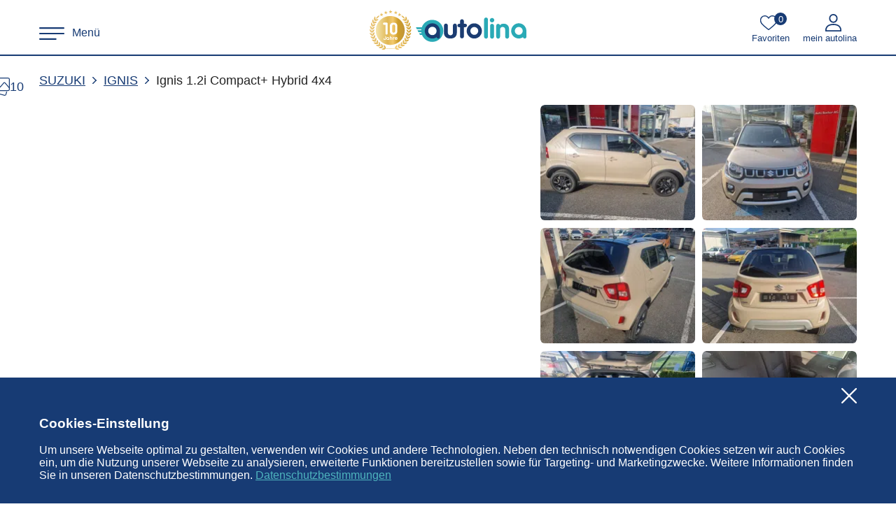

--- FILE ---
content_type: text/html; charset=utf-8
request_url: https://www.autolina.ch/auto/suzuki-ignis/4123344
body_size: 31607
content:
<!DOCTYPE html><html lang="de" class=""><head><meta charset="utf-8"><base href="/"><title>SUZUKI Ignis 1.2i Compact+ Hybrid neu für CHF 22'500,- auf AUTOLINA</title><meta name="description" content="SUZUKI Ignis 1.2i Compact+ Hybrid 4x4 in 6374 Buochs / NW kaufen auf AUTOLINA: Neuwagen, Mild-Hybrid Benzin/Elektro, Handschaltung, Allradantrieb, Kilometer: 20 km, Leistung: 83 PS, Preis: CHF 22'500, Erstzulassung: null, Farbe: Beige, Inserat-ID: 4123344" class="ng-star-inserted"><meta name="viewport" content="width=device-width,initial-scale=1,maximum-scale=2,minimum-scale=1"><meta name="google-site-verification" content="eCvW3NT74GherMqDH_-cinx2PQVm84EYmpqFR4nIkms"><meta name="apple-itunes-app" content="app-id=1200318326"><meta name="google-play-app" content="app-id=com.autolina.ch"><meta name="robots" content="index, follow" class="ng-star-inserted"><meta property="og:updated_time" content="2025-11-05T11:05:46.000000+01:00" class="ng-star-inserted"><meta property="og:type" content="website" class="ng-star-inserted"><meta property="og:language" content="de" class="ng-star-inserted"><meta property="og:url" content="https://www.autolina.ch/auto/suzuki-ignis/4123344" class="ng-star-inserted"><meta property="og:site_name" content="autolina" class="ng-star-inserted"><meta property="og:title" content="SUZUKI Ignis 1.2i Compact+ Hybrid neu für CHF 22'500,- auf AUTOLINA" class="ng-star-inserted"><meta property="og:description" content="SUZUKI Ignis 1.2i Compact+ Hybrid 4x4 in 6374 Buochs / NW kaufen auf AUTOLINA: Neuwagen, Mild-Hybrid Benzin/Elektro, Handschaltung, Allradantrieb, Kilometer: 20 km, Leistung: 83 PS, Preis: CHF 22'500, Erstzulassung: null, Farbe: Beige, Inserat-ID: 4123344" class="ng-star-inserted"><meta property="og:image" content="https://m.autolina.ch/bild/suzuki-ignis-kleinwagen-neuwagen/48/540/4123344_1.jpg" class="ng-star-inserted"><meta property="og:image:type" content="image/jpg" class="ng-star-inserted"><meta property="og:image:width" content="1200" class="ng-star-inserted"><meta property="og:image:height" content="627" class="ng-star-inserted"><style>html.font-loading{visibility:hidden}#ad-preload-container,#preload-container{position:fixed;top:0;left:0;opacity:0;width:0;height:0;overflow:hidden;pointer-events:none}</style><link as="image" type="image/avif" imagesrcset="https://www.autolina.ch/auto-bild/suzuki-ignis-kleinwagen-neuwagen/48/540/4123344_7.avif?t=1762337146&amp;w=222&amp;h=166&amp;c=1&amp;q=80&amp;dpr=1 1x,https://www.autolina.ch/auto-bild/suzuki-ignis-kleinwagen-neuwagen/48/540/4123344_7.avif?t=1762337146&amp;w=222&amp;h=166&amp;c=1&amp;q=60&amp;dpr=2 2x,https://www.autolina.ch/auto-bild/suzuki-ignis-kleinwagen-neuwagen/48/540/4123344_7.avif?t=1762337146&amp;w=222&amp;h=166&amp;c=1&amp;q=40&amp;dpr=3 3x" media="(min-width: 920.6px)" fetchpriority="high" rel="preload" class="ng-star-inserted"><link as="image" type="image/avif" imagesrcset="https://www.autolina.ch/auto-bild/suzuki-ignis-kleinwagen-neuwagen/48/540/4123344_6.avif?t=1762337146&amp;w=222&amp;h=166&amp;c=1&amp;q=80&amp;dpr=1 1x,https://www.autolina.ch/auto-bild/suzuki-ignis-kleinwagen-neuwagen/48/540/4123344_6.avif?t=1762337146&amp;w=222&amp;h=166&amp;c=1&amp;q=60&amp;dpr=2 2x,https://www.autolina.ch/auto-bild/suzuki-ignis-kleinwagen-neuwagen/48/540/4123344_6.avif?t=1762337146&amp;w=222&amp;h=166&amp;c=1&amp;q=40&amp;dpr=3 3x" media="(min-width: 920.6px)" fetchpriority="high" rel="preload" class="ng-star-inserted"><link as="image" type="image/avif" imagesrcset="https://www.autolina.ch/auto-bild/suzuki-ignis-kleinwagen-neuwagen/48/540/4123344_5.avif?t=1762337146&amp;w=222&amp;h=166&amp;c=1&amp;q=80&amp;dpr=1 1x,https://www.autolina.ch/auto-bild/suzuki-ignis-kleinwagen-neuwagen/48/540/4123344_5.avif?t=1762337146&amp;w=222&amp;h=166&amp;c=1&amp;q=60&amp;dpr=2 2x,https://www.autolina.ch/auto-bild/suzuki-ignis-kleinwagen-neuwagen/48/540/4123344_5.avif?t=1762337146&amp;w=222&amp;h=166&amp;c=1&amp;q=40&amp;dpr=3 3x" media="(min-width: 920.6px)" fetchpriority="high" rel="preload" class="ng-star-inserted"><link as="image" type="image/avif" imagesrcset="https://www.autolina.ch/auto-bild/suzuki-ignis-kleinwagen-neuwagen/48/540/4123344_4.avif?t=1762337146&amp;w=160&amp;h=120&amp;c=1&amp;q=80&amp;dpr=1 1x,https://www.autolina.ch/auto-bild/suzuki-ignis-kleinwagen-neuwagen/48/540/4123344_4.avif?t=1762337146&amp;w=160&amp;h=120&amp;c=1&amp;q=60&amp;dpr=2 2x,https://www.autolina.ch/auto-bild/suzuki-ignis-kleinwagen-neuwagen/48/540/4123344_4.avif?t=1762337146&amp;w=160&amp;h=120&amp;c=1&amp;q=40&amp;dpr=3 3x" media="(min-width: 768.6px) and (max-width: 920.4px)" fetchpriority="high" rel="preload" class="ng-star-inserted"><link as="image" type="image/avif" imagesrcset="https://www.autolina.ch/auto-bild/suzuki-ignis-kleinwagen-neuwagen/48/540/4123344_4.avif?t=1762337146&amp;w=222&amp;h=166&amp;c=1&amp;q=80&amp;dpr=1 1x,https://www.autolina.ch/auto-bild/suzuki-ignis-kleinwagen-neuwagen/48/540/4123344_4.avif?t=1762337146&amp;w=222&amp;h=166&amp;c=1&amp;q=60&amp;dpr=2 2x,https://www.autolina.ch/auto-bild/suzuki-ignis-kleinwagen-neuwagen/48/540/4123344_4.avif?t=1762337146&amp;w=222&amp;h=166&amp;c=1&amp;q=40&amp;dpr=3 3x" media="(min-width: 920.6px)" fetchpriority="high" rel="preload" class="ng-star-inserted"><link as="image" type="image/avif" imagesrcset="https://www.autolina.ch/auto-bild/suzuki-ignis-kleinwagen-neuwagen/48/540/4123344_3.avif?t=1762337146&amp;w=160&amp;h=120&amp;c=1&amp;q=80&amp;dpr=1 1x,https://www.autolina.ch/auto-bild/suzuki-ignis-kleinwagen-neuwagen/48/540/4123344_3.avif?t=1762337146&amp;w=160&amp;h=120&amp;c=1&amp;q=60&amp;dpr=2 2x,https://www.autolina.ch/auto-bild/suzuki-ignis-kleinwagen-neuwagen/48/540/4123344_3.avif?t=1762337146&amp;w=160&amp;h=120&amp;c=1&amp;q=40&amp;dpr=3 3x" media="(min-width: 768.6px) and (max-width: 920.4px)" fetchpriority="high" rel="preload" class="ng-star-inserted"><link as="image" type="image/avif" imagesrcset="https://www.autolina.ch/auto-bild/suzuki-ignis-kleinwagen-neuwagen/48/540/4123344_3.avif?t=1762337146&amp;w=222&amp;h=166&amp;c=1&amp;q=80&amp;dpr=1 1x,https://www.autolina.ch/auto-bild/suzuki-ignis-kleinwagen-neuwagen/48/540/4123344_3.avif?t=1762337146&amp;w=222&amp;h=166&amp;c=1&amp;q=60&amp;dpr=2 2x,https://www.autolina.ch/auto-bild/suzuki-ignis-kleinwagen-neuwagen/48/540/4123344_3.avif?t=1762337146&amp;w=222&amp;h=166&amp;c=1&amp;q=40&amp;dpr=3 3x" media="(min-width: 920.6px)" fetchpriority="high" rel="preload" class="ng-star-inserted"><link as="image" type="image/avif" imagesrcset="https://www.autolina.ch/auto-bild/suzuki-ignis-kleinwagen-neuwagen/48/540/4123344_2.avif?t=1762337146&amp;w=160&amp;h=120&amp;c=1&amp;q=80&amp;dpr=1 1x,https://www.autolina.ch/auto-bild/suzuki-ignis-kleinwagen-neuwagen/48/540/4123344_2.avif?t=1762337146&amp;w=160&amp;h=120&amp;c=1&amp;q=60&amp;dpr=2 2x,https://www.autolina.ch/auto-bild/suzuki-ignis-kleinwagen-neuwagen/48/540/4123344_2.avif?t=1762337146&amp;w=160&amp;h=120&amp;c=1&amp;q=40&amp;dpr=3 3x" media="(min-width: 768.6px) and (max-width: 920.4px)" fetchpriority="high" rel="preload" class="ng-star-inserted"><link as="image" type="image/avif" imagesrcset="https://www.autolina.ch/auto-bild/suzuki-ignis-kleinwagen-neuwagen/48/540/4123344_2.avif?t=1762337146&amp;w=222&amp;h=166&amp;c=1&amp;q=80&amp;dpr=1 1x,https://www.autolina.ch/auto-bild/suzuki-ignis-kleinwagen-neuwagen/48/540/4123344_2.avif?t=1762337146&amp;w=222&amp;h=166&amp;c=1&amp;q=60&amp;dpr=2 2x,https://www.autolina.ch/auto-bild/suzuki-ignis-kleinwagen-neuwagen/48/540/4123344_2.avif?t=1762337146&amp;w=222&amp;h=166&amp;c=1&amp;q=40&amp;dpr=3 3x" media="(min-width: 920.6px)" fetchpriority="high" rel="preload" class="ng-star-inserted"><link as="image" type="image/avif" imagesrcset="https://www.autolina.ch/auto-bild/suzuki-ignis-kleinwagen-neuwagen/48/540/4123344_1.avif?t=1762337146&amp;w=430&amp;h=323&amp;c=1&amp;q=80&amp;dpr=1 1x,https://www.autolina.ch/auto-bild/suzuki-ignis-kleinwagen-neuwagen/48/540/4123344_1.avif?t=1762337146&amp;w=430&amp;h=323&amp;c=1&amp;q=60&amp;dpr=2 2x,https://www.autolina.ch/auto-bild/suzuki-ignis-kleinwagen-neuwagen/48/540/4123344_1.avif?t=1762337146&amp;w=430&amp;h=323&amp;c=1&amp;q=60&amp;dpr=3 3x" media="(max-width: 430.4px)" fetchpriority="high" rel="preload" class="ng-star-inserted"><link as="image" type="image/avif" imagesrcset="https://www.autolina.ch/auto-bild/suzuki-ignis-kleinwagen-neuwagen/48/540/4123344_1.avif?t=1762337146&amp;w=768&amp;h=576&amp;c=1&amp;q=80&amp;dpr=1 1x,https://www.autolina.ch/auto-bild/suzuki-ignis-kleinwagen-neuwagen/48/540/4123344_1.avif?t=1762337146&amp;w=768&amp;h=576&amp;c=1&amp;q=60&amp;dpr=2 2x,https://www.autolina.ch/auto-bild/suzuki-ignis-kleinwagen-neuwagen/48/540/4123344_1.avif?t=1762337146&amp;w=768&amp;h=576&amp;c=1&amp;q=60&amp;dpr=3 3x" media="(min-width: 430.6px) and (max-width: 768.4px)" fetchpriority="high" rel="preload" class="ng-star-inserted"><link as="image" type="image/avif" imagesrcset="https://www.autolina.ch/auto-bild/suzuki-ignis-kleinwagen-neuwagen/48/540/4123344_1.avif?t=1762337146&amp;w=691&amp;h=518&amp;c=1&amp;q=80&amp;dpr=1 1x,https://www.autolina.ch/auto-bild/suzuki-ignis-kleinwagen-neuwagen/48/540/4123344_1.avif?t=1762337146&amp;w=691&amp;h=518&amp;c=1&amp;q=60&amp;dpr=2 2x,https://www.autolina.ch/auto-bild/suzuki-ignis-kleinwagen-neuwagen/48/540/4123344_1.avif?t=1762337146&amp;w=691&amp;h=518&amp;c=1&amp;q=60&amp;dpr=3 3x" media="(min-width: 768.6px)" fetchpriority="high" rel="preload" class="ng-star-inserted"><link rel="shortcut icon" type="image/x-icon" href="/favicon.ico"><link rel="apple-touch-icon" sizes="180x180" href="/apple-touch-icon-180x180.png"><link rel="apple-touch-icon" sizes="167x167" href="/apple-touch-icon-167x167.png"><link rel="apple-touch-icon" sizes="152x152" href="/apple-touch-icon-152x152.png"><link rel="apple-touch-icon" sizes="120x120" href="/apple-touch-icon-120x120.png"><link rel="manifest" href="/site.webmanifest"><link as="image" type="image/svg+xml" href="media/favorites-enabled.9f5f59384cd19334.svg" rel="preload" class="ng-star-inserted"><link as="image" type="image/svg+xml" href="media/favorites-disabled.bcd63747a61bc524.svg" rel="preload" class="ng-star-inserted"><link as="image" type="image/svg+xml" href="media/share.b7c300b700f16b47.svg" rel="preload" class="ng-star-inserted"><link as="image" type="image/svg+xml" href="media/calculate-credit.7a9606d385e2fceb.svg" rel="preload" class="ng-star-inserted"><link as="image" type="image/svg+xml" href="media/calculate-insurance.b261475ba7e43d6f.svg" rel="preload" class="ng-star-inserted"><link as="image" type="image/svg+xml" href="media/info.b7be736d6ebf420e.svg" rel="preload" class="ng-star-inserted"><link as="image" type="image/svg+xml" href="media/arrow-right-blue.d51bf2f5bb5c9c61.svg" rel="preload" class="ng-star-inserted"><link as="image" type="image/svg+xml" href="media/pdf.258d68c949be5d95.svg" rel="preload" class="ng-star-inserted"><link as="image" type="image/svg+xml" href="media/print.e8171a745652160b.svg" rel="preload" class="ng-star-inserted"><link as="image" type="image/svg+xml" href="media/quality1.ae1994f9a005540a.svg" rel="preload" class="ng-star-inserted"><link as="image" type="image/svg+xml" href="media/volvo.6d14defad176fc91.svg" rel="preload" class="ng-star-inserted"><link as="image" type="image/svg+xml" href="media/arrow-right-white.5e5bf6d4de62d5f3.svg" rel="preload" class="ng-star-inserted"><link as="image" type="image/svg+xml" href="media/images.3720ec46415ea402.svg" rel="preload" class="ng-star-inserted"><link as="image" type="image/svg+xml" href="media/prev-white.317b28d1b46a1746.svg" rel="preload" class="ng-star-inserted"><link as="image" type="image/svg+xml" href="media/next-white.2cd5c5592d95e160.svg" rel="preload" class="ng-star-inserted"><link as="image" type="image/svg+xml" href="media/image-loader-green.fc4d2426f8819e56.svg" rel="preload" class="ng-star-inserted"><link as="image" type="image/svg+xml" href="media/video.3bc4619228eb5fda.svg" rel="preload" class="ng-star-inserted"><link as="image" type="image/svg+xml" href="media/play.e2e9155369ef7131.svg" rel="preload" class="ng-star-inserted"><link as="image" type="image/gif" href="/libs/lightGallery-2.7.1/images/loading.gif" rel="preload" class="ng-star-inserted"><link as="image" type="image/svg+xml" href="media/whatsapp.26e906bc19ecb303.svg" rel="preload" class="ng-star-inserted"><link as="image" type="image/svg+xml" href="media/steering-wheel.e64e9c6f6c6c4feb.svg" rel="preload" class="ng-star-inserted"><link as="image" type="image/svg+xml" href="media/drive-wheel.e64e9c6f6c6c4feb.svg" rel="preload" class="ng-star-inserted"><link as="image" type="image/svg+xml" href="media/image-loader-white.07c6c1adda380710.svg" rel="preload" class="ng-star-inserted"><link as="image" type="image/svg+xml" href="media/check-mark-green.8213c5fe69c694a3.svg" rel="preload" class="ng-star-inserted"><link as="image" type="image/svg+xml" href="media/zurich.0c2dcc5e177df80a.svg" rel="preload" class="ng-star-inserted"><link as="image" type="image/svg+xml" href="media/migros-bank.29f248a87b6713bf.svg" rel="preload" class="ng-star-inserted"><link as="image" type="image/svg+xml" href="media/check-mark-blue.8b33554168e16fa9.svg" rel="preload" class="ng-star-inserted"><link as="image" type="image/svg+xml" href="media/close-white.5e5fed1181f11cbe.svg" rel="preload" class="ng-star-inserted"><link as="image" type="image/svg+xml" href="media/error.fb5ad3e16c1814d0.svg" rel="preload" class="ng-star-inserted"><link as="image" type="image/svg+xml" href="media/checkbox-normal.8cdf8dee39aefbb8.svg" rel="preload" class="ng-star-inserted"><link as="image" type="image/svg+xml" href="media/checkbox-selected.d1b7fd0275b2915d.svg" rel="preload" class="ng-star-inserted"><link as="image" type="image/svg+xml" href="media/checkbox-half.8f38b867765090fc.svg" rel="preload" class="ng-star-inserted"><link as="image" type="image/svg+xml" href="media/checkbox-hover.c7e74e875abb83b7.svg" rel="preload" class="ng-star-inserted"><link as="image" type="image/svg+xml" href="media/close-blue.278844df730f3217.svg" rel="preload" class="ng-star-inserted"><link as="image" type="image/svg+xml" href="media/logo-small.4feb18c0d2b5ebf6.svg" rel="preload" class="ng-star-inserted"><link as="image" type="image/svg+xml" href="media/phone-gray.87eb31543613f1ec.svg" rel="preload" class="ng-star-inserted"><link as="image" type="image/svg+xml" href="media/email-gray.549bc972b582b334.svg" rel="preload" class="ng-star-inserted"><link as="image" type="image/svg+xml" href="media/iphone-gray.c901cdc6b443b275.svg" rel="preload" class="ng-star-inserted"><link as="image" type="image/svg+xml" href="media/android-gray.d5620ee7a191f6b5.svg" rel="preload" class="ng-star-inserted"><link as="image" type="image/svg+xml" href="media/facebook-gray.4149343ee536d9ac.svg" rel="preload" class="ng-star-inserted"><link as="image" type="image/svg+xml" href="media/instagram-gray.6bd593b3ab8c6781.svg" rel="preload" class="ng-star-inserted"><link as="image" type="image/svg+xml" href="media/linked-in-gray.77fe24ef664a9825.svg" rel="preload" class="ng-star-inserted"><link as="image" type="image/svg+xml" href="media/language-gray.5845a1de7f8c3ab4.svg" rel="preload" class="ng-star-inserted"><link as="image" type="image/svg+xml" href="media/youtube-gray.3b177ce12e00547b.svg" rel="preload" class="ng-star-inserted"><link as="image" type="image/svg+xml" href="media/tiktok-gray.68090a7cda166a9a.svg" rel="preload" class="ng-star-inserted"><link as="image" type="image/svg+xml" href="media/copy-blue.bd2d26b472389ca8.svg" rel="preload" class="ng-star-inserted"><link as="image" type="image/svg+xml" href="media/clear-red.7f73bb109cc3d30c.svg" rel="preload" class="ng-star-inserted"><link as="image" type="image/svg+xml" href="media/menu-bars.0e7036c20719da8e.svg" rel="preload" class="ng-star-inserted"><link as="image" type="image/svg+xml" href="media/logo.64af33af2b4aa46a.svg" rel="preload" class="ng-star-inserted"><link as="image" type="image/svg+xml" href="media/favorites.378aa3bfbe87589a.svg" rel="preload" class="ng-star-inserted"><link as="image" type="image/svg+xml" href="media/user-blue.42d3344a0ee4c5e9.svg" rel="preload" class="ng-star-inserted"><link as="image" type="image/svg+xml" href="media/write-blue.0f5b5d8cdade93a1.svg" rel="preload" class="ng-star-inserted"><link as="image" type="image/svg+xml" href="media/contact.3ffe859a76e5ddac.svg" rel="preload" class="ng-star-inserted"><link as="image" type="image/svg+xml" href="media/user-arrow-blue.f8fffa7fa28ec26c.svg" rel="preload" class="ng-star-inserted"><link as="image" type="image/svg+xml" href="media/phone-blue.e39c521d50c320c1.svg" rel="preload" class="ng-star-inserted"><link as="image" type="image/svg+xml" href="media/email-blue.7f4c2875a16f1458.svg" rel="preload" class="ng-star-inserted"><link as="image" type="image/svg+xml" href="media/iphone-blue.9513e6b4f9561375.svg" rel="preload" class="ng-star-inserted"><link as="image" type="image/svg+xml" href="media/android-blue.8643930947030328.svg" rel="preload" class="ng-star-inserted"><link as="image" type="image/svg+xml" href="media/language-blue.9004e8a9ba14ad39.svg" rel="preload" class="ng-star-inserted"><link as="image" type="image/svg+xml" href="media/user-arrow-reverse-red.aa87646b78c4d2f9.svg" rel="preload" class="ng-star-inserted"><link as="image" type="image/svg+xml" href="media/arrow-right-black.0b041a81afe0e184.svg" rel="preload" class="ng-star-inserted"><link as="image" type="image/svg+xml" href="media/write-green.91d64fc2cb9abc49.svg" rel="preload" class="ng-star-inserted"><link as="image" type="image/svg+xml" href="media/no-pic.41cf62ee4b2748bb.svg" rel="preload" class="ng-star-inserted"><link rel="alternate" hreflang="de" href="https://www.autolina.ch/auto/suzuki-ignis/4123344" class="ng-star-inserted"><link rel="alternate" hreflang="en" href="https://www.autolina.ch/en/auto/suzuki-ignis/4123344" class="ng-star-inserted"><link rel="alternate" hreflang="it" href="https://www.autolina.ch/it/auto/suzuki-ignis/4123344" class="ng-star-inserted"><link rel="alternate" hreflang="fr" href="https://www.autolina.ch/fr/auto/suzuki-ignis/4123344" class="ng-star-inserted"><link rel="canonical" href="https://www.autolina.ch/auto/suzuki-ignis/4123344" class="ng-star-inserted"><link rel="stylesheet" href="styles.827534521f530d56.css"><style ng-transition="serverApp">.root-router-outlet-wrapper[_ngcontent-sc125]{position:relative}.root-router-outlet-wrapper[_ngcontent-sc125]:not(.is-iframe){min-height:calc(var(--vh, 100vh) + 1px)}</style><style ng-transition="serverApp">.header-container[_ngcontent-sc57]{position:relative;z-index:999}.router-outlet-container[_ngcontent-sc57]:not(.is-iframe):not(.is-webview) >*:not(router-outlet){display:block;background-color:#173b74!important;min-height:calc(var(--vh, 100vh) + 1px)}.favs-max-reached-modal[_ngcontent-sc57] > div[_ngcontent-sc57]:first-child{text-transform:capitalize}.favs-max-reached-modal[_ngcontent-sc57] > div[_ngcontent-sc57]:last-child > div[_ngcontent-sc57] > p[_ngcontent-sc57]{padding:43px 11px;margin:0;color:#707070;line-height:25px}</style><style ng-transition="serverApp">.content-container[_ngcontent-sc91]{padding-bottom:50px}.content-container[_ngcontent-sc91] > div[_ngcontent-sc91]{position:relative}.content-container[_ngcontent-sc91] > div[_ngcontent-sc91] > div[_ngcontent-sc91]{background-color:var(--bg-color, white)}.right-grid-column[_ngcontent-sc91]{grid-column:2/3}@media (max-width: 768px){.desktop-visible[_ngcontent-sc91]{display:none!important}}@media (min-width: 768.1px){.mobile-visible[_ngcontent-sc91]{display:none!important}}.measurer[_ngcontent-sc91]{width:352.5px;position:fixed;top:200vh;left:200vh;opacity:0;pointer-events:none}.measurer.sub-details-row-measurer[_ngcontent-sc91], .measurer.energy-data-row-measurer[_ngcontent-sc91]{width:740px}app-details-pagination[_ngcontent-sc91]{display:block;margin-top:24px}app-car-details-images[_ngcontent-sc91]{display:block;margin-top:24px}.data-container[_ngcontent-sc91]{display:grid;grid-template-columns:minmax(0,63.35616438%) minmax(330px,100fr);grid-column-gap:25px;margin-top:29px}.title-row[_ngcontent-sc91]{display:grid;grid-template-columns:100fr auto;grid-column-gap:20px}.title-container[_ngcontent-sc91]{grid-row:1/3;max-width:475px;word-break:break-word;-webkit-hyphens:auto;hyphens:auto}h1[_ngcontent-sc91]{margin:9px 0 0;color:var(--text-color, #232323);font-size:26px;font-weight:500}h1[_ngcontent-sc91] > span.make[_ngcontent-sc91]{margin-right:7px}h1[_ngcontent-sc91] > span.model[_ngcontent-sc91]{font-weight:300}h2[_ngcontent-sc91]{margin:12px 0 0;color:var(--text-color, #666666);font-size:17px;font-weight:300;line-height:26px}.price-container[_ngcontent-sc91]{display:flex;flex-direction:column}.price[_ngcontent-sc91]{color:var(--btn-text-color, white);display:flex;justify-content:flex-end;align-items:center;margin-left:auto;height:38px;padding:2px 24px 0 21px;position:relative}.price[_ngcontent-sc91]:after{content:"";position:absolute;inset:0;border-radius:20px 0 0 20px}.price[_ngcontent-sc91]:not(.price-iframe):after{background-color:var(--btn-color, #26A9B5)}.price.price-iframe[_ngcontent-sc91]:after{background-color:var(--btn-color, #13499F)}.price[_ngcontent-sc91] > *[_ngcontent-sc91]{position:relative;z-index:2}.price[_ngcontent-sc91] >span:first-child{font-size:20px;margin-right:7px;margin-top:3px}.price[_ngcontent-sc91] >span:last-child{font-size:24px}.lease-price[_ngcontent-sc91]{margin-top:12px;color:#173b74;font-size:16px;font-weight:300;text-decoration:underline;cursor:pointer}.lease-price[_ngcontent-sc91] .monospace{font-weight:200}.tools-container[_ngcontent-sc91]{grid-row:2/3;margin-top:auto;padding:35px 15px 0;display:flex;justify-content:flex-end;grid-column-gap:30px}.favorite[_ngcontent-sc91], .share[_ngcontent-sc91], .pdf[_ngcontent-sc91], .print[_ngcontent-sc91]{position:relative;cursor:pointer;width:46px;height:46px;border-radius:23px;border:1px solid #DDDDDD;box-shadow:0 3px 6px #00000029;display:flex;justify-content:center;align-items:center;transition:box-shadow ease-in-out .2s}.favorite[_ngcontent-sc91]:before, .share[_ngcontent-sc91]:before, .pdf[_ngcontent-sc91]:before, .print[_ngcontent-sc91]:before{content:"";background-size:contain;background-repeat:no-repeat;background-position:center center;transform-origin:center center;transform:scale(1)}@media (hover: hover){.favorite[_ngcontent-sc91]:hover, .share[_ngcontent-sc91]:hover, .pdf[_ngcontent-sc91]:hover, .print[_ngcontent-sc91]:hover{box-shadow:0 3px 12px #00000029}}@keyframes car-details-favorite-animation{0%,30%,to{transform:scale(1)}10%,20%{transform:scale(1.2)}}.favorite[_ngcontent-sc91]:before{margin-top:5px;margin-right:-1px;width:29px;height:26px;will-change:transform}.favorite.enabled[_ngcontent-sc91]:before{background-image:url(media/favorites-enabled.9f5f59384cd19334.svg)}.favorite[_ngcontent-sc91]:not(.enabled):before{background-image:url(media/favorites-disabled.bcd63747a61bc524.svg)}@media (hover: hover){.favorite[_ngcontent-sc91]:not(.enabled):hover:before{animation:car-details-favorite-animation ease-in-out .5s infinite}}.share[_ngcontent-sc91]:before{margin-top:1px;width:29px;height:31px;background-image:url(media/share.b7c300b700f16b47.svg)}.pdf[_ngcontent-sc91]:before{margin-top:1px;width:25px;height:28px;background-image:url(media/pdf.258d68c949be5d95.svg)}.print[_ngcontent-sc91]:before{margin-top:1px;width:28px;height:28px;background-image:url(media/print.e8171a745652160b.svg)}.details-row[_ngcontent-sc91]{display:grid;grid-template-columns:repeat(4,25fr);grid-column-gap:15px;grid-row-gap:25px;margin-top:35px}.details-row[_ngcontent-sc91] > *[_ngcontent-sc91]{display:flex;flex-direction:column}.details-row[_ngcontent-sc91] > *[_ngcontent-sc91] label[_ngcontent-sc91]{font-size:13px;font-weight:300;color:var(--text-color, #666666);margin-bottom:7px;text-transform:capitalize;word-break:break-word;-webkit-hyphens:auto;hyphens:auto}.details-row[_ngcontent-sc91] > *[_ngcontent-sc91] span[_ngcontent-sc91]{word-break:break-word;-webkit-hyphens:auto;hyphens:auto}.details-row[_ngcontent-sc91] > *[_ngcontent-sc91] > span[_ngcontent-sc91]{font-size:15px;color:var(--text-color, #666666);display:grid;grid-template-columns:32px auto auto auto;justify-content:flex-start;align-items:flex-start;margin-bottom:auto;line-height:20px}.details-row[_ngcontent-sc91] > *[_ngcontent-sc91] > span[_ngcontent-sc91] .monospace{font-weight:300}.details-row[_ngcontent-sc91] > *[_ngcontent-sc91] > span[_ngcontent-sc91] .no-monospace{font-weight:400}.details-row[_ngcontent-sc91] > *[_ngcontent-sc91] > span[_ngcontent-sc91] + span[_ngcontent-sc91]{margin-top:4px}.details-row[_ngcontent-sc91] > *[_ngcontent-sc91] .small{font-size:12px;margin-left:5px;line-height:20px;margin-top:1px}.details-row[_ngcontent-sc91] > *[_ngcontent-sc91] i[_ngcontent-sc91]{background-position:center center;background-size:contain;background-repeat:no-repeat}.details-row[_ngcontent-sc91] .icon-date[_ngcontent-sc91]{width:19px;height:21px}.details-row[_ngcontent-sc91] .icon-kilometer[_ngcontent-sc91]{width:20px;height:21px}.details-row[_ngcontent-sc91] .icon-drive[_ngcontent-sc91]{width:16px;height:22px;margin-top:-1.5px}.details-row[_ngcontent-sc91] .icon-power[_ngcontent-sc91]{width:24px;height:16px;margin-top:1px}.details-row[_ngcontent-sc91] .icon-transmission[_ngcontent-sc91]{width:24px;height:21px}.details-row[_ngcontent-sc91] .icon-fueltype[_ngcontent-sc91]{width:21px;height:19px}.details-row[_ngcontent-sc91] .icon-colorexterior[_ngcontent-sc91]{width:27px;height:14px;margin-left:-3px;margin-top:4px}.details-row[_ngcontent-sc91] .icon-colorinterior[_ngcontent-sc91]{width:18px;height:18px;margin-left:1px}.details-row[_ngcontent-sc91] .icon-doors[_ngcontent-sc91]{width:19px;height:26px;margin-top:-5px}.details-row[_ngcontent-sc91] .icon-seats[_ngcontent-sc91]{width:20px;height:20px;margin-left:20px;margin-right:5px;margin-top:-2px}.details-row.iframe[_ngcontent-sc91] svg{fill:var(--icon-color, #666666)}.details-row[_ngcontent-sc91]:not(.iframe) svg{fill:#666}.details-row[_ngcontent-sc91]:not(.iframe) .icon-colorexterior svg{fill:#000}.quality-seals[_ngcontent-sc91]{border-top:1px solid var(--border-color, #CCCCCC);margin-top:15px;display:flex;align-items:center;grid-column-gap:45px;grid-row-gap:15px;flex-wrap:wrap;padding-top:15px}.quality-seals[_ngcontent-sc91] > a[_ngcontent-sc91]{height:65px;transition:filter ease-in-out .35s}.quality-seals[_ngcontent-sc91] > a[_ngcontent-sc91]:hover{filter:saturate(113.33%) brightness(110%) contrast(106.66%)}.quality-seals[_ngcontent-sc91] > a[_ngcontent-sc91] > img[_ngcontent-sc91]{max-width:202px;height:65px;object-fit:contain;object-position:center center}.sub-details-row[_ngcontent-sc91]{margin-top:15px;margin-bottom:10px;border-top:1px solid var(--border-color, #CCCCCC);display:grid;grid-template-columns:repeat(2,50fr);grid-column-gap:15px;padding-top:27px;color:var(--text-color, #707070)}.sub-details-col[_ngcontent-sc91]{display:grid;grid-template-columns:100fr;grid-row-gap:29px;margin-bottom:auto}.sub-details-col[_ngcontent-sc91] > div[_ngcontent-sc91]{display:grid;grid-column-gap:5px}.sub-details-col[_ngcontent-sc91] > div[_ngcontent-sc91]:nth-child(-n+7){grid-template-columns:48.5fr 51.5fr}.sub-details-col[_ngcontent-sc91] > div[_ngcontent-sc91]:nth-child(n+8){grid-template-columns:51.5fr 48.5fr}.sub-details-col[_ngcontent-sc91] label[_ngcontent-sc91]{font-size:15px;font-weight:300;text-transform:capitalize;word-break:break-word;-webkit-hyphens:auto;hyphens:auto;padding-right:5px}.sub-details-col[_ngcontent-sc91] span[_ngcontent-sc91]{font-size:16px;margin-top:-1px;word-break:break-word;-webkit-hyphens:auto;hyphens:auto}.sub-details-col[_ngcontent-sc91] span.big[_ngcontent-sc91]{font-weight:600}.sub-details-col[_ngcontent-sc91] span.big[_ngcontent-sc91] .monospace{font-weight:600}.sub-details-col[_ngcontent-sc91] span.small[_ngcontent-sc91]{font-size:14px;margin-top:1px}.sub-details-col[_ngcontent-sc91] span[_ngcontent-sc91] .monospace{font-weight:300}.sub-details-col[_ngcontent-sc91] span[_ngcontent-sc91] .no-monospace{font-weight:400}.sub-details-grid[_ngcontent-sc91]{margin-top:15px;border-top:1px solid var(--border-color, #CCCCCC);display:grid;grid-template-columns:repeat(2,50fr);grid-column-gap:15px;padding-top:27px;color:var(--text-color, #707070);grid-row-gap:29px;margin-bottom:auto}.sub-details-grid[_ngcontent-sc91] > div[_ngcontent-sc91]{display:grid;grid-column-gap:5px}.sub-details-grid[_ngcontent-sc91] > div[_ngcontent-sc91]:nth-child(-n+7){grid-template-columns:48.5fr 51.5fr}.sub-details-grid[_ngcontent-sc91] > div[_ngcontent-sc91]:nth-child(n+8){grid-template-columns:51.5fr 48.5fr}.sub-details-grid[_ngcontent-sc91] label[_ngcontent-sc91]{font-size:15px;font-weight:300;text-transform:capitalize;word-break:break-word;-webkit-hyphens:auto;hyphens:auto;padding-right:5px}.sub-details-grid[_ngcontent-sc91] span[_ngcontent-sc91]{font-size:16px;margin-top:-1px;word-break:break-word;-webkit-hyphens:auto;hyphens:auto}.sub-details-grid[_ngcontent-sc91] span.big[_ngcontent-sc91]{font-weight:600}.sub-details-grid[_ngcontent-sc91] span.big[_ngcontent-sc91] .monospace{font-weight:600}.sub-details-grid[_ngcontent-sc91] span.small[_ngcontent-sc91]{font-size:14px;margin-top:1px}.sub-details-grid[_ngcontent-sc91] span[_ngcontent-sc91] .monospace{font-weight:300}.sub-details-grid[_ngcontent-sc91] span[_ngcontent-sc91] .no-monospace{font-weight:400}.sub-details-grid[_ngcontent-sc91] > .calculate-credit[_ngcontent-sc91], .sub-details-grid[_ngcontent-sc91] > .calculate-insurance[_ngcontent-sc91]{font-size:16px;font-weight:500;text-decoration:none;display:flex;grid-column-gap:17px;line-height:16px;margin-right:auto}.sub-details-grid[_ngcontent-sc91] > .calculate-credit.out[_ngcontent-sc91], .sub-details-grid[_ngcontent-sc91] > .calculate-insurance.out[_ngcontent-sc91]{cursor:wait}@media (hover: hover){.sub-details-grid[_ngcontent-sc91] > .calculate-credit.in[_ngcontent-sc91], .sub-details-grid[_ngcontent-sc91] > .calculate-insurance.in[_ngcontent-sc91]{filter:brightness(100%);transition:filter ease-in-out .2s}.sub-details-grid[_ngcontent-sc91] > .calculate-credit.in[_ngcontent-sc91]:hover, .sub-details-grid[_ngcontent-sc91] > .calculate-insurance.in[_ngcontent-sc91]:hover{filter:brightness(150%)}}.sub-details-grid[_ngcontent-sc91] > .calculate-credit[_ngcontent-sc91]:before, .sub-details-grid[_ngcontent-sc91] > .calculate-insurance[_ngcontent-sc91]:before{content:"";background-size:contain;background-position:center center;background-repeat:no-repeat;margin-bottom:-20px;flex-shrink:0}.sub-details-grid[_ngcontent-sc91] > .calculate-credit[_ngcontent-sc91]{color:#e02862}.sub-details-grid[_ngcontent-sc91] > .calculate-credit[_ngcontent-sc91]:before{margin-top:-4px;background-image:url(media/calculate-credit.7a9606d385e2fceb.svg);width:33px;height:28px}.sub-details-grid[_ngcontent-sc91] > .calculate-insurance[_ngcontent-sc91]{color:#28639e}.sub-details-grid[_ngcontent-sc91] > .calculate-insurance[_ngcontent-sc91]:before{margin-top:-11px;background-image:url(media/calculate-insurance.b261475ba7e43d6f.svg);width:33px;height:31px}@media (max-width: 992px){.sub-details-grid[_ngcontent-sc91]{grid-template-columns:100fr}.sub-details-grid[_ngcontent-sc91] .extra-space[_ngcontent-sc91]{display:none}.sub-details-grid[_ngcontent-sc91] .right-grid-column[_ngcontent-sc91]{grid-column:unset}}.credit-leasing-grid[_ngcontent-sc91]{margin-top:0;border:0px}.sub-details-col[_ngcontent-sc91] > .calculate-credit[_ngcontent-sc91], .sub-details-col[_ngcontent-sc91] > .calculate-insurance[_ngcontent-sc91]{font-size:16px;font-weight:500;text-decoration:none;display:flex;grid-column-gap:17px;line-height:16px;margin-right:auto}.sub-details-col[_ngcontent-sc91] > .calculate-credit.out[_ngcontent-sc91], .sub-details-col[_ngcontent-sc91] > .calculate-insurance.out[_ngcontent-sc91]{cursor:wait}@media (hover: hover){.sub-details-col[_ngcontent-sc91] > .calculate-credit.in[_ngcontent-sc91], .sub-details-col[_ngcontent-sc91] > .calculate-insurance.in[_ngcontent-sc91]{filter:brightness(100%);transition:filter ease-in-out .2s}.sub-details-col[_ngcontent-sc91] > .calculate-credit.in[_ngcontent-sc91]:hover, .sub-details-col[_ngcontent-sc91] > .calculate-insurance.in[_ngcontent-sc91]:hover{filter:brightness(150%)}}.sub-details-col[_ngcontent-sc91] > .calculate-credit[_ngcontent-sc91]:before, .sub-details-col[_ngcontent-sc91] > .calculate-insurance[_ngcontent-sc91]:before{content:"";background-size:contain;background-position:center center;background-repeat:no-repeat;margin-bottom:-20px;flex-shrink:0}.sub-details-col[_ngcontent-sc91] > .calculate-credit[_ngcontent-sc91]{color:#e02862}.sub-details-col[_ngcontent-sc91] > .calculate-credit[_ngcontent-sc91]:before{margin-top:-4px;background-image:url(media/calculate-credit.7a9606d385e2fceb.svg);width:33px;height:28px}.sub-details-col[_ngcontent-sc91] > .calculate-insurance[_ngcontent-sc91]{color:#28639e}.sub-details-col[_ngcontent-sc91] > .calculate-insurance[_ngcontent-sc91]:before{margin-top:-11px;background-image:url(media/calculate-insurance.b261475ba7e43d6f.svg);width:33px;height:31px}.tooltip[_ngcontent-sc91]{display:inline-block;width:20px;height:20px;margin-left:7px;vertical-align:top;margin-bottom:-20px;transform:translatey(-2px);background-image:url(media/info.b7be736d6ebf420e.svg);background-position:center center;background-size:contain;background-repeat:no-repeat}.tooltip[_ngcontent-sc91] .tooltiptext[_ngcontent-sc91]{padding:10px;width:230px;line-height:16px;font-size:12px;text-align:left}.battery-row[_ngcontent-sc91]{border-top:1px solid var(--border-color, #CCCCCC);margin-top:25px;color:var(--text-color, #707070)}.battery-row[_ngcontent-sc91] .title[_ngcontent-sc91]{font-size:20px;font-weight:300;color:var(--text-color, black);margin-top:25px}.battery-row[_ngcontent-sc91] .row-container[_ngcontent-sc91]{display:grid;grid-template-columns:repeat(2,50fr);grid-column-gap:15px;margin-top:17px}.battery-row[_ngcontent-sc91] .row-container[_ngcontent-sc91] > div[_ngcontent-sc91]{display:grid;grid-column-gap:5px}.battery-row[_ngcontent-sc91] .row-container[_ngcontent-sc91] > div[_ngcontent-sc91]:nth-child(1){grid-template-columns:48.5fr 51.5fr}.battery-row[_ngcontent-sc91] .row-container[_ngcontent-sc91] > div[_ngcontent-sc91]:nth-child(2){grid-template-columns:51.5fr 48.5fr}.battery-row[_ngcontent-sc91] label[_ngcontent-sc91]{font-size:15px;font-weight:300;text-transform:capitalize;word-break:break-word;-webkit-hyphens:auto;hyphens:auto;padding-right:5px}.battery-row[_ngcontent-sc91] span[_ngcontent-sc91]{font-size:16px;margin-top:-1px;word-break:break-word;-webkit-hyphens:auto;hyphens:auto}.energy-data-row[_ngcontent-sc91]{border-top:1px solid var(--border-color, #CCCCCC);margin-top:25px;color:var(--text-color, #707070)}.energy-data-row[_ngcontent-sc91] .title[_ngcontent-sc91]{font-size:20px;font-weight:300;color:var(--text-color, black);margin-top:25px}.energy-data-row[_ngcontent-sc91] .row-container[_ngcontent-sc91]{display:grid;grid-template-columns:repeat(2,50fr);grid-column-gap:15px;margin-top:17px}.energy-data-row[_ngcontent-sc91] .row-container[_ngcontent-sc91] > div[_ngcontent-sc91]{display:grid;grid-template-columns:100fr;grid-row-gap:18px;margin-bottom:auto}.energy-data-row[_ngcontent-sc91] .row-container[_ngcontent-sc91] > div[_ngcontent-sc91] > div[_ngcontent-sc91]{display:grid;grid-column-gap:5px}.energy-data-row[_ngcontent-sc91] .row-container[_ngcontent-sc91] > div[_ngcontent-sc91] > div[_ngcontent-sc91]:nth-child(1), .energy-data-row[_ngcontent-sc91] .row-container[_ngcontent-sc91] > div[_ngcontent-sc91] > div[_ngcontent-sc91]:nth-child(2), .energy-data-row[_ngcontent-sc91] .row-container[_ngcontent-sc91] > div[_ngcontent-sc91] > div[_ngcontent-sc91]:nth-child(3){grid-template-columns:48.5fr 51.5fr}.energy-data-row[_ngcontent-sc91] .row-container[_ngcontent-sc91] > div[_ngcontent-sc91] > div[_ngcontent-sc91]:nth-child(4), .energy-data-row[_ngcontent-sc91] .row-container[_ngcontent-sc91] > div[_ngcontent-sc91] > div[_ngcontent-sc91]:nth-child(5){grid-template-columns:51.5fr 48.5fr}.energy-data-row[_ngcontent-sc91] .row-container[_ngcontent-sc91] > div[_ngcontent-sc91] > div[_ngcontent-sc91]:first-child{grid-row:1/3}.energy-data-row[_ngcontent-sc91] label[_ngcontent-sc91]{font-size:15px;font-weight:300;word-break:break-word;text-transform:capitalize;-webkit-hyphens:auto;hyphens:auto;padding-right:5px}.energy-data-row[_ngcontent-sc91] span[_ngcontent-sc91]{font-size:16px;margin-top:-1px;word-break:break-word;-webkit-hyphens:auto;hyphens:auto}.energy-data-row[_ngcontent-sc91] span[_ngcontent-sc91] .monospace{font-weight:300}.energy-data-row[_ngcontent-sc91] span[_ngcontent-sc91] .no-monospace{font-weight:400}.energy-data-row[_ngcontent-sc91] .fuel-consumption[_ngcontent-sc91]{display:grid;grid-template-columns:auto auto;justify-content:flex-start;grid-row-gap:13px;grid-column-gap:10px;margin-top:1px} .energy-data-row .fuel-consumption>span{font-size:14px;font-weight:300} .energy-data-row .fuel-consumption>span:nth-child(2n){text-align:right} .energy-data-row .fuel-consumption>span:nth-child(2n+1){letter-spacing:-.5px}.energy-data-row[_ngcontent-sc91] .charging-stations-btn[_ngcontent-sc91]{text-decoration:none;height:50px;margin-right:20px;border-radius:4px;color:var(--btn-text-color, white);font-size:16px;display:flex;grid-column-gap:14px;align-items:center;padding:0 8px;cursor:pointer}@media (hover: hover){.energy-data-row[_ngcontent-sc91] .charging-stations-btn[_ngcontent-sc91]{filter:brightness(100%);transition:filter ease-in-out .2s}.energy-data-row[_ngcontent-sc91] .charging-stations-btn[_ngcontent-sc91]:hover{filter:brightness(110%)}}.energy-data-row[_ngcontent-sc91] .charging-stations-btn.is-iframe[_ngcontent-sc91]{background-color:var(--btn-color, #13499F)}.energy-data-row[_ngcontent-sc91] .charging-stations-btn[_ngcontent-sc91]:not(.is-iframe){background-color:#26a9b5}.energy-data-row[_ngcontent-sc91] .charging-stations-btn[_ngcontent-sc91] svg{width:31px;height:31px;flex-shrink:0;fill:var(--btn-text-color, white)}.energy-data-row[_ngcontent-sc91] .efficiency[_ngcontent-sc91]{position:relative;width:27px;height:21px;display:flex;align-items:center;padding-left:4px}.energy-data-row[_ngcontent-sc91] .efficiency[_ngcontent-sc91] span[_ngcontent-sc91]{position:relative;z-index:1;color:#fff;font-size:15px;line-height:10px;margin-top:-2px}.energy-data-row[_ngcontent-sc91] .efficiency[_ngcontent-sc91] svg{position:absolute;left:0;top:-2px;fill:currentColor}.description-row[_ngcontent-sc91]{border-top:1px solid var(--border-color, #CCCCCC);margin-top:25px;color:var(--text-color, #707070);word-break:break-word;-webkit-hyphens:auto;hyphens:auto}.description-row[_ngcontent-sc91] .title[_ngcontent-sc91]{font-size:20px;font-weight:300;color:var(--text-color, black);margin-top:25px}.description-row[_ngcontent-sc91] p[_ngcontent-sc91]{margin:10px 0 0;color:var(--text-color, #666666);font-size:15px;line-height:25px}.description-row[_ngcontent-sc91] p.with-fonts[_ngcontent-sc91]{font-weight:200}.description-row[_ngcontent-sc91] p[_ngcontent-sc91]:not(.with-fonts){font-weight:300}.quality1-text[_ngcontent-sc91]{display:flex;margin-top:20px}.quality1-text[_ngcontent-sc91] > a[_ngcontent-sc91] > span[_ngcontent-sc91]{background-image:url(media/quality1.ae1994f9a005540a.svg);background-position:center center;background-size:contain;background-repeat:no-repeat;width:60px;height:40px;display:block}.quality1-text[_ngcontent-sc91] > span[_ngcontent-sc91]{margin-top:10px;margin-left:10px}.volvo-text[_ngcontent-sc91]{display:flex;margin-top:10px}.volvo-text[_ngcontent-sc91] > a[_ngcontent-sc91] > span[_ngcontent-sc91]{background-image:url(media/volvo.6d14defad176fc91.svg);background-position:center center;background-size:contain;background-repeat:no-repeat;width:200px;height:50px;display:block}.volvo-text[_ngcontent-sc91] > span[_ngcontent-sc91]{margin-top:10px;margin-left:10px}.equipment-row[_ngcontent-sc91]{border-top:1px solid var(--border-color, #CCCCCC);margin-top:25px;color:var(--text-color, #666666)}.equipment-row[_ngcontent-sc91] .title[_ngcontent-sc91]{font-size:20px;font-weight:300;color:var(--text-color, black);margin-top:25px}.equipment-row[_ngcontent-sc91] .row-container[_ngcontent-sc91]{display:grid;grid-template-columns:repeat(2,50fr);grid-column-gap:15px;margin-top:20px;word-break:break-word;-webkit-hyphens:auto;hyphens:auto}.equipment-row[_ngcontent-sc91] .row-container[_ngcontent-sc91] > div[_ngcontent-sc91]{padding-right:10px}.equipment-row[_ngcontent-sc91] .row-container[_ngcontent-sc91] > div[_ngcontent-sc91], .equipment-row[_ngcontent-sc91] .row-container[_ngcontent-sc91] > div[_ngcontent-sc91] > .equipment-expandable[_ngcontent-sc91]{display:flex;flex-direction:column;grid-row-gap:17px}.equipment-row[_ngcontent-sc91] .row-container[_ngcontent-sc91] > div.equipment-small[_ngcontent-sc91]{display:none}.equipment-row[_ngcontent-sc91] + .equipment-row[_ngcontent-sc91]{margin-top:21px}.equipment-row[_ngcontent-sc91] + .equipment-row[_ngcontent-sc91] .title[_ngcontent-sc91]{margin-top:25px}.parent-eq.with-fonts[_ngcontent-sc91]{font-weight:200}.parent-eq[_ngcontent-sc91]:not(.with-fonts){font-weight:300}.parent-eq[_ngcontent-sc91] > span[_ngcontent-sc91]{font-size:14px;display:flex;line-height:23px;grid-column-gap:5px}.parent-eq[_ngcontent-sc91] > span[_ngcontent-sc91] svg{width:23px;height:18px;flex-shrink:0}.parent-eq.is-iframe[_ngcontent-sc91] > span[_ngcontent-sc91] svg{fill:var(--icon-color, #13499F)}.parent-eq[_ngcontent-sc91]:not(.is-iframe) > span[_ngcontent-sc91] svg{fill:#26a9b5}.child-eq[_ngcontent-sc91]{padding-left:28px}.child-eq[_ngcontent-sc91]:nth-child(2){margin-top:11px}.child-eq[_ngcontent-sc91]:not(:first-child):not(:nth-child(2)){margin-top:7px}.child-eq[_ngcontent-sc91] > span[_ngcontent-sc91]{font-size:13px;display:flex;line-height:23px;grid-column-gap:5px}.child-eq[_ngcontent-sc91] > span[_ngcontent-sc91] svg{width:12px;height:2px;flex-shrink:0;padding:10px}.child-eq.is-iframe[_ngcontent-sc91] > span[_ngcontent-sc91] svg{fill:var(--icon-color, #13499F)}.child-eq[_ngcontent-sc91]:not(.is-iframe) > span[_ngcontent-sc91] svg{fill:#26a9b5}.equipment-expand-btn[_ngcontent-sc91]{cursor:pointer;font-size:15px;font-weight:300;color:#173b74;display:flex;align-items:center;margin:-15px auto 0 11px}.equipment-expand-btn[_ngcontent-sc91]:before{content:"";background-image:url(media/arrow-right-blue.d51bf2f5bb5c9c61.svg);background-position:center center;background-repeat:no-repeat;background-size:contain;width:6px;height:10px;margin-top:-1px;transform:rotate(90deg);transform-origin:center center;margin-right:8px}.notice-row[_ngcontent-sc91]{margin-top:27px}.notice-row[_ngcontent-sc91] .notice[_ngcontent-sc91]{font-size:14px;color:var(--text-color, #666666);background-color:#ebf4f9;position:relative;padding:7px 0 7px 40px;border-radius:4px;line-height:25px}.notice-row[_ngcontent-sc91] .notice.with-fonts[_ngcontent-sc91]{font-weight:200}.notice-row[_ngcontent-sc91] .notice[_ngcontent-sc91]:not(.with-fonts){font-weight:300}.notice-row[_ngcontent-sc91] .notice[_ngcontent-sc91] p[_ngcontent-sc91]{margin:0}.notice-row[_ngcontent-sc91] .notice[_ngcontent-sc91] svg{position:absolute;top:16px;left:9px;width:18px;height:18px;fill:var(--icon-color, #666666)}.notice-row[_ngcontent-sc91] .p1[_ngcontent-sc91]{color:var(--text-color, #26A9B5);background-color:#000;font-size:13px;line-height:20px;margin:20px 0 0;position:relative}.notice-row[_ngcontent-sc91] .p1[_ngcontent-sc91] >*{position:relative;z-index:2}.notice-row[_ngcontent-sc91] .p1[_ngcontent-sc91]:after{content:"";position:absolute;inset:0;z-index:1;background-color:#fff}.notice-row[_ngcontent-sc91] .p1.with-fonts[_ngcontent-sc91]{font-weight:200}.notice-row[_ngcontent-sc91] .p1.with-fonts[_ngcontent-sc91] .monospace{font-weight:100}.notice-row[_ngcontent-sc91] .p1.with-fonts[_ngcontent-sc91] .no-monospace{font-weight:200}.notice-row[_ngcontent-sc91] .p1[_ngcontent-sc91]:not(.with-fonts){font-weight:300}.notice-row[_ngcontent-sc91] .p2[_ngcontent-sc91]{color:var(--text-color, #666666);font-size:12px;font-style:italic;line-height:20px;margin:25px 0 0}.notice-row[_ngcontent-sc91] .p2.with-fonts[_ngcontent-sc91]{font-weight:200}.notice-row[_ngcontent-sc91] .p2[_ngcontent-sc91]:not(.with-fonts){font-weight:300}.notice-row[_ngcontent-sc91] .p3[_ngcontent-sc91]{color:var(--text-color, #666666);font-size:13px;line-height:20px;margin:25px 0 0}.notice-row[_ngcontent-sc91] .p3.with-fonts[_ngcontent-sc91]{font-weight:200}.notice-row[_ngcontent-sc91] .p3[_ngcontent-sc91]:not(.with-fonts){font-weight:300}.notice-row[_ngcontent-sc91] .p3[_ngcontent-sc91] > span[_ngcontent-sc91]{font-weight:400;color:var(--text-color, #173B74);cursor:pointer}@media (hover: hover){.notice-row[_ngcontent-sc91] .p3[_ngcontent-sc91] > span[_ngcontent-sc91]:hover{text-decoration:underline}}.share-link-container[_ngcontent-sc91]{padding:10px}.share-link-btns[_ngcontent-sc91]{display:grid;grid-template-columns:1fr 1fr;gap:20px;margin-top:20px;margin-bottom:20px}@media (max-width: 768px){.share-link-btns[_ngcontent-sc91]{grid-template-columns:1fr;padding:0 5px;margin-bottom:0}}.share-btn[_ngcontent-sc91]{all:unset;color:#13499f;transition:background-color ease-in-out .2s,text-decoration-color,ease-in-out .2s;font-size:16px;line-height:18px;background-color:#f7f7f7;padding:5px 10px;min-height:45px;display:flex;margin:5px;justify-content:center;align-items:center;border-radius:6px;word-break:break-word;-webkit-hyphens:auto;hyphens:auto;box-sizing:border-box;text-align:center;text-decoration:none;cursor:pointer}@media (max-width: 768px){.share-btn[_ngcontent-sc91]{width:100%}}.share-btn[_ngcontent-sc91] i[_ngcontent-sc91]{width:20px;height:20px}.share-btn[_ngcontent-sc91] svg{margin:5px}.share-btn[_ngcontent-sc91]:hover{background-color:#ebebeb}.share-title[_ngcontent-sc91]{color:#000;margin:5px;padding-bottom:20px}.share-title[_ngcontent-sc91] b[_ngcontent-sc91]{font-weight:900}.modal-share-link[_ngcontent-sc91]{max-width:628px;border-radius:15px}.modal-share-link[_ngcontent-sc91] > div[_ngcontent-sc91]:first-child{font-weight:600;font-size:larger}.modal-share-link[_ngcontent-sc91] > div[_ngcontent-sc91]:last-child{padding:0 11px}.modal-share-link[_ngcontent-sc91] > div[_ngcontent-sc91]:last-child > div[_ngcontent-sc91] > p[_ngcontent-sc91]{margin:0 0 20px;font-size:16px;line-height:22px}.modal-share-link[_ngcontent-sc91] > div[_ngcontent-sc91]:last-child > div[_ngcontent-sc91] > form[_ngcontent-sc91] > .server-validation[_ngcontent-sc91]{padding-top:10px}.modal-share-link[_ngcontent-sc91] > div[_ngcontent-sc91]:last-child > div[_ngcontent-sc91] > form[_ngcontent-sc91] > .submit-btn[_ngcontent-sc91]{margin-top:20px}.dealer-card-test-drive[_ngcontent-sc91]{display:block;margin-top:20px}.dealer-card-with-map[_ngcontent-sc91]{display:block;margin-top:45px;background-color:var(--filter-color, white)}.dealer-card-with-map.is-iframe[_ngcontent-sc91]{border-radius:4px;padding:10px}.mobile-sticky-bar[_ngcontent-sc91]{position:fixed;bottom:0;left:0;right:0;display:grid;background-color:#fff;grid-column-gap:8px;padding:8px 11px;box-shadow:#0003 0 0 1px;transform:translatey(0);transition:transform ease-in-out .2s;z-index:2}.mobile-sticky-bar[_ngcontent-sc91]:not(.in){pointer-events:none;transform:translatey(58px)}.mobile-sticky-bar.cols-2[_ngcontent-sc91]{grid-template-columns:100fr}.mobile-sticky-bar.cols-3[_ngcontent-sc91]{grid-template-columns:50fr 50fr}.mobile-sticky-bar.cols-4[_ngcontent-sc91]{grid-template-columns:33.33fr 33.33fr 33.33fr}.mobile-sticky-bar[_ngcontent-sc91] .favorite[_ngcontent-sc91]{height:42px;width:42px;box-shadow:none;border:none;margin:0 -7px}.mobile-sticky-bar[_ngcontent-sc91] .favorite[_ngcontent-sc91]:before{margin:2px 0 0;width:29px;height:29px}[_nghost-sc91] .lowercase{text-transform:lowercase}.hidden-suggests[_ngcontent-sc91]{display:none}.leasing-btn[_ngcontent-sc91]:hover{cursor:pointer}.share-title-wrapper[_ngcontent-sc91]{display:grid;grid-template-columns:40% 60%;align-items:center;justify-content:center}.share-title-wrapper[_ngcontent-sc91] > b[_ngcontent-sc91]{font-weight:900;font-size:16px;color:#000}.share-title-wrapper[_ngcontent-sc91] picture[_ngcontent-sc91]{width:100%}.share-title-wrapper[_ngcontent-sc91] picture[_ngcontent-sc91] img[_ngcontent-sc91]{width:100%}@media (max-width: 768px){.share-title-wrapper[_ngcontent-sc91]{grid-template-columns:100%}.share-title-wrapper[_ngcontent-sc91] > b[_ngcontent-sc91]{margin-top:10px}.share-title-wrapper[_ngcontent-sc91] picture[_ngcontent-sc91]{width:40%}}.share-title-wrapper[_ngcontent-sc91]:only-child, .share-title-wrapper[_ngcontent-sc91] > [_ngcontent-sc91]:only-child{grid-column:1/-1;width:100%;justify-self:start}@media (max-width: 1190px){.quality-seals[_ngcontent-sc91]{grid-column-gap:40.5px;grid-row-gap:13.5px}.quality-seals[_ngcontent-sc91] > a[_ngcontent-sc91]{height:58.5px}.quality-seals[_ngcontent-sc91] > a[_ngcontent-sc91] > img[_ngcontent-sc91]{max-width:181.8px;height:58.5px}.details-row[_ngcontent-sc91]{grid-template-columns:repeat(2,50fr);grid-row-gap:22px;padding-bottom:6px}.details-row[_ngcontent-sc91] > *[_ngcontent-sc91] label[_ngcontent-sc91]{font-size:14px}.details-row[_ngcontent-sc91] > *[_ngcontent-sc91]:nth-child(5){grid-row:2/3}.details-row[_ngcontent-sc91] > *[_ngcontent-sc91]:nth-child(6){grid-row:2/3}.sub-details-row[_ngcontent-sc91]:not(.sub-details-row-measurer){padding-top:15px;grid-template-columns:100fr}.sub-details-row[_ngcontent-sc91]:not(.sub-details-row-measurer) .sub-details-col[_ngcontent-sc91]{grid-template-rows:unset;grid-row-gap:23px}.sub-details-row[_ngcontent-sc91]:not(.sub-details-row-measurer) .sub-details-col[_ngcontent-sc91]:not(:first-child){margin-top:23px}.sub-details-row[_ngcontent-sc91]:not(.sub-details-row-measurer) .sub-details-col[_ngcontent-sc91] > *[_ngcontent-sc91]{grid-template-columns:47fr 53fr!important}.content-container[_ngcontent-sc91]:not(.is-measuring) .calculate-credit[_ngcontent-sc91], .content-container[_ngcontent-sc91]:not(.is-measuring) .calculate-insurance[_ngcontent-sc91]{padding-top:14px;padding-bottom:3px}.battery-row[_ngcontent-sc91] .title[_ngcontent-sc91]{margin-top:15px}.battery-row[_ngcontent-sc91] .row-container[_ngcontent-sc91]{grid-template-columns:100fr;grid-template-rows:unset;grid-row-gap:23px}.battery-row[_ngcontent-sc91] .row-container[_ngcontent-sc91] > *[_ngcontent-sc91]{grid-template-columns:47fr 53fr!important}.energy-data-row[_ngcontent-sc91]:not(.energy-data-row-measurer) .title[_ngcontent-sc91]{margin-top:15px}.energy-data-row[_ngcontent-sc91]:not(.energy-data-row-measurer) .row-container[_ngcontent-sc91]{grid-template-columns:100fr}.energy-data-row[_ngcontent-sc91]:not(.energy-data-row-measurer) .row-container[_ngcontent-sc91] > div[_ngcontent-sc91]{grid-row-gap:23px}.energy-data-row[_ngcontent-sc91]:not(.energy-data-row-measurer) .row-container[_ngcontent-sc91] > div[_ngcontent-sc91]:not(:first-child){margin-top:23px}.energy-data-row[_ngcontent-sc91]:not(.energy-data-row-measurer) .row-container[_ngcontent-sc91] > div[_ngcontent-sc91] > div[_ngcontent-sc91]{grid-column:1/2;grid-template-columns:47fr 53fr!important}.energy-data-row[_ngcontent-sc91]:not(.energy-data-row-measurer) .charging-stations-btn[_ngcontent-sc91]{margin:0;max-width:450px}.description-row[_ngcontent-sc91] .title[_ngcontent-sc91], .equipment-row[_ngcontent-sc91] .title[_ngcontent-sc91]{margin-top:15px}.equipment-row[_ngcontent-sc91] .row-container[_ngcontent-sc91]{grid-template-columns:100fr}.equipment-row[_ngcontent-sc91] .row-container[_ngcontent-sc91] > div.equipment-large[_ngcontent-sc91]{display:none}.equipment-row[_ngcontent-sc91] .row-container[_ngcontent-sc91] > div.equipment-small[_ngcontent-sc91]{display:flex}.equipment-row[_ngcontent-sc91] + .equipment-row[_ngcontent-sc91]{margin-top:25px}.notice-row[_ngcontent-sc91] .p2[_ngcontent-sc91], .notice-row[_ngcontent-sc91] .p3[_ngcontent-sc91]{margin-top:17px}}@media (max-width: 992px){.quality-seals[_ngcontent-sc91]{grid-column-gap:27px;grid-row-gap:9px}.quality-seals[_ngcontent-sc91] > a[_ngcontent-sc91]{height:39px}.quality-seals[_ngcontent-sc91] > a[_ngcontent-sc91] > img[_ngcontent-sc91]{max-width:121.2px;height:39px}.title-container[_ngcontent-sc91]{grid-column:1/3;grid-row:1/2}.title-row[_ngcontent-sc91]{grid-column-gap:20px}.price-container[_ngcontent-sc91]{margin-top:23px}.lease-price[_ngcontent-sc91]{margin-top:10px;margin-right:10px;margin-left:-50px;text-align:right}.tools-container[_ngcontent-sc91]{padding:0;justify-content:space-between;margin-top:17px;grid-gap:5px;flex-wrap:wrap}.tools-container.cols-4[_ngcontent-sc91]{max-width:282px}.tools-container.cols-3[_ngcontent-sc91]{max-width:204px}.tools-container.cols-2[_ngcontent-sc91], .tools-container.cols-1[_ngcontent-sc91]{max-width:126px}}@media (max-width: 768px){.quality-seals[_ngcontent-sc91]{grid-column-gap:40.5px;grid-row-gap:13.5px}.quality-seals[_ngcontent-sc91] > a[_ngcontent-sc91]{height:58.5px}.quality-seals[_ngcontent-sc91] > a[_ngcontent-sc91] > img[_ngcontent-sc91]{max-width:181.8px;height:58.5px}app-details-pagination[_ngcontent-sc91]{margin:0 -11px}app-car-details-images[_ngcontent-sc91]{margin:0 -11px}.data-container[_ngcontent-sc91]{margin-top:9px;grid-template-columns:100fr}.dealer-card-container[_ngcontent-sc91]{display:block;margin-top:27px}.details-row[_ngcontent-sc91]{margin-top:20px}.dealer-card-test-drive[_ngcontent-sc91]{margin-top:28px}.description-row[_ngcontent-sc91]{margin-top:25px;border-top:unset}.description-row[_ngcontent-sc91] p[_ngcontent-sc91]{line-height:24px}.equipment-row[_ngcontent-sc91] .row-container[_ngcontent-sc91] > div[_ngcontent-sc91]{padding-right:0}.notice-row[_ngcontent-sc91]{margin-top:20px}}@media (max-width: 576px){.quality-seals[_ngcontent-sc91]{grid-column-gap:24.75px;grid-row-gap:8.25px}.quality-seals[_ngcontent-sc91] > a[_ngcontent-sc91]{height:35.75px}.quality-seals[_ngcontent-sc91] > a[_ngcontent-sc91] > img[_ngcontent-sc91]{max-width:111.1px;height:35.75px}h1[_ngcontent-sc91]{color:var(--text-color, black);font-size:24px;font-weight:500}h1[_ngcontent-sc91] > span.make[_ngcontent-sc91]{margin-right:12px}h1[_ngcontent-sc91] > span.model[_ngcontent-sc91]{font-size:24px;font-weight:500}h2[_ngcontent-sc91]{margin-top:11px}.tools-container.cols-mobile-3[_ngcontent-sc91]{max-width:204px}.tools-container.cols-mobile-2[_ngcontent-sc91], .tools-container.cols-mobile-1[_ngcontent-sc91]{max-width:126px}.price-container[_ngcontent-sc91]{margin-right:-11px}.print[_ngcontent-sc91]{display:none}}@media (max-width: 400px){.details-row[_ngcontent-sc91] > *[_ngcontent-sc91] span[_ngcontent-sc91], .details-row[_ngcontent-sc91] > *[_ngcontent-sc91] label[_ngcontent-sc91], .sub-details-col[_ngcontent-sc91] span[_ngcontent-sc91], .sub-details-col[_ngcontent-sc91] label[_ngcontent-sc91], .battery-row[_ngcontent-sc91] span[_ngcontent-sc91], .battery-row[_ngcontent-sc91] label[_ngcontent-sc91], .energy-data-row[_ngcontent-sc91]:not(.energy-data-row-measurer) span[_ngcontent-sc91], .energy-data-row[_ngcontent-sc91]:not(.energy-data-row-measurer) label[_ngcontent-sc91]{letter-spacing:-.5px}} .router-outlet-container.ng-animating app-car-details .expandable-in{opacity:1;transform:translatey(0) scaley(1);transform-origin:center top;will-change:transform} .router-outlet-container.ng-animating app-car-details .expandable-out{opacity:0;transform:translatey(-20px) scaley(0);height:0px;pointer-events:none;transform-origin:center top} .router-outlet-container.ng-animating app-car-details .expandable-btn-in{opacity:1;transform:translatey(0) scaley(1);transform-origin:center top} .router-outlet-container.ng-animating app-car-details .expandable-btn-out{opacity:0;transform:translatey(0) scaley(0);height:0px;pointer-events:none;transform-origin:center top}</style><style ng-transition="serverApp">.root-container[_ngcontent-sc55]{z-index:9999;position:relative}.header-container[_ngcontent-sc55]{top:0;left:0;right:0;background-color:#fff;flex-direction:column;align-items:center;box-sizing:border-box;min-width:360px;position:relative;box-shadow:0 0 1px #0003}.header-container[_ngcontent-sc55]:after{content:"";position:absolute;bottom:0;left:0;right:0;height:0;border-bottom:2px solid #173B74;opacity:0;transition:opacity ease-in-out .2s;display:block}.header-container.with-bottom-bar[_ngcontent-sc55]:after{opacity:1}.header-container[_ngcontent-sc55] header[_ngcontent-sc55]{display:grid;align-items:flex-end;padding-bottom:15px;grid-template-columns:50fr auto 50fr;height:80px;box-sizing:border-box;position:relative}.header-container[_ngcontent-sc55] header[_ngcontent-sc55] .header-left[_ngcontent-sc55]{display:flex}.header-container[_ngcontent-sc55] header[_ngcontent-sc55] .header-right[_ngcontent-sc55]{display:flex;justify-content:flex-end}.header-container[_ngcontent-sc55], .header-compensator[_ngcontent-sc55]{background:white}.menu-button[_ngcontent-sc55]{display:flex;align-items:center;margin-bottom:-10px;padding:10px 0;max-width:200px;color:#173b74;text-decoration:none;cursor:pointer}.menu-button[_ngcontent-sc55]:before{content:"";width:36px;height:36px;background-image:url(media/menu-bars.0e7036c20719da8e.svg);background-position:center center;background-repeat:no-repeat;background-size:contain;margin-right:11px;margin-bottom:-1px}.menu-button[_ngcontent-sc55] span[_ngcontent-sc55]{font-size:16px;margin-bottom:1px}.logo[_ngcontent-sc55]{background-repeat:no-repeat;background-position:center center;background-size:contain;width:224px;height:58px;margin-bottom:-5.5px}@media (max-width: 768px){.logo[_ngcontent-sc55]{margin-left:-1rem}}.logo-de[_ngcontent-sc55]{background-image:url(media/logo-de.5c76fe3bd5eb4787.svg)}.logo-en[_ngcontent-sc55]{background-image:url(media/logo-en.c28e5c134c1cb45f.svg)}.logo-fr[_ngcontent-sc55]{background-image:url(media/logo-fr.08bd4b60f766b4ec.svg)}.logo-it[_ngcontent-sc55]{background-image:url(media/logo-it.f8a06f8b742f471f.svg)}.favorites[_ngcontent-sc55]{display:flex;flex-direction:column;align-items:center;padding:5px 10px 1px;position:relative;margin:-5px -5px 0 9px;color:#173b74;background-color:#fff;text-decoration:none;border-radius:6px;outline:none;box-shadow:0 0 0 2px #173b7400;transition:background-color ease-in-out .2s,box-shadow ease-in-out .2s}.favorites[_ngcontent-sc55]:before{content:"";width:24px;height:25px;background-image:url(media/favorites.378aa3bfbe87589a.svg);background-repeat:no-repeat;background-position:center center;margin-right:6px}.favorites[_ngcontent-sc55] span[_ngcontent-sc55]:first-child{position:absolute;top:3px;right:calc(50% - 23px);font-size:13px;background-color:#173b74;min-width:18px;height:18px;border-radius:9px;color:#fff;text-align:center;line-height:19px;padding:0 3px;display:flex;justify-content:center;box-sizing:border-box}.favorites[_ngcontent-sc55] span[_ngcontent-sc55]:nth-child(2){font-size:13px;font-weight:300;line-height:19px}.favorites[_ngcontent-sc55]:hover{background-color:#ebf4f9}.favorites[_ngcontent-sc55]:focus-visible{box-shadow:0 0 0 2px #173b74}.user-menu-btn[_ngcontent-sc55]{display:flex;flex-direction:column;align-items:center;padding:5px 5px 1px;margin:-5px -5px 0 9px;color:#173b74;border:none;background-color:#fff;border-radius:6px;transition:background-color ease-in-out .2s,box-shadow ease-in-out .2s;cursor:pointer;outline:none;box-shadow:0 0 0 2px #173b7400}.user-menu-btn[_ngcontent-sc55]:before{content:"";width:23px;height:25px;background-image:url(media/user-blue.42d3344a0ee4c5e9.svg);background-repeat:no-repeat;background-position:center center;flex-shrink:0;margin-left:9px}.user-menu-btn[_ngcontent-sc55] span[_ngcontent-sc55]{align-self:flex-end;font-size:13px;font-weight:300;line-height:19px;text-transform:lowercase;overflow:hidden;white-space:nowrap;text-overflow:ellipsis;max-width:150px}@media (hover: hover){.user-menu-btn[_ngcontent-sc55]:hover{background-color:#ebf4f9}}.user-menu-btn.open[_ngcontent-sc55]{background-color:#ebf4f9}.user-menu-btn[_ngcontent-sc55]:focus-visible{box-shadow:0 0 0 2px #173b74}.user-menu-container[_ngcontent-sc55]{position:absolute;z-index:1;top:calc(100% - 12px);right:0;perspective:500px;perspective-origin:right top}.user-menu-container.out[_ngcontent-sc55]:not(.ng-animating){display:none}.user-menu[_ngcontent-sc55]{background-color:#fff;box-shadow:1px 1px 2px #606060a6,inset 1px 1px 2px #ebf4f9;border-radius:6px/10px;padding:23px 25px 21px;box-sizing:border-box;transform-origin:right top}.user-menu[_ngcontent-sc55]:not(.no-user-menu){padding:23px 25px 21px;min-width:320px}.user-menu.no-user-menu[_ngcontent-sc55]{padding:20px}.user-menu[_ngcontent-sc55] > .title[_ngcontent-sc55]{font-size:22px;font-weight:600;line-height:28px;color:#173b74;word-break:break-word;-webkit-hyphens:auto;hyphens:auto}.user-menu[_ngcontent-sc55] > .member-no[_ngcontent-sc55]{margin-top:8px;font-size:18px;line-height:26px;color:#7e7e7e;word-break:break-word;-webkit-hyphens:auto;hyphens:auto}.user-menu[_ngcontent-sc55] > .member-no[_ngcontent-sc55] .monospace{font-weight:300}.user-menu[_ngcontent-sc55] > ul[_ngcontent-sc55]{margin:5px -7px 0;padding:15px 7px;list-style:none;border-top:1px solid #D0D0D0;border-bottom:1px solid #D0D0D0}.user-menu[_ngcontent-sc55] > ul[_ngcontent-sc55] > li[_ngcontent-sc55] > a[_ngcontent-sc55]{text-decoration:none;font-size:20px;color:#000;line-height:33px;display:inline-flex;position:relative}.user-menu[_ngcontent-sc55] > ul[_ngcontent-sc55] > li[_ngcontent-sc55] > a[_ngcontent-sc55] > i[_ngcontent-sc55]{position:absolute;inset:0}@media (hover: hover){.user-menu[_ngcontent-sc55] > ul[_ngcontent-sc55] > li[_ngcontent-sc55] > a[_ngcontent-sc55]:hover:before{transform:translate(-2px) scale(1.3)}}.user-menu[_ngcontent-sc55] > ul[_ngcontent-sc55] > li[_ngcontent-sc55] > a[_ngcontent-sc55]:before{content:"";background-image:url(media/arrow-right-black.0b041a81afe0e184.svg);background-size:contain;background-position:center center;background-repeat:no-repeat;width:8px;height:13px;flex-shrink:0;margin:10px 9px 0 0;transition:transform ease-in-out .2s;will-change:transform}.user-menu[_ngcontent-sc55] > ul[_ngcontent-sc55] > li[_ngcontent-sc55] > a[_ngcontent-sc55] > .count[_ngcontent-sc55]{color:#26a9b5;margin-left:5px}.user-menu[_ngcontent-sc55] > ul[_ngcontent-sc55] > li[_ngcontent-sc55] > a[_ngcontent-sc55] .monospace{font-weight:300}.user-menu[_ngcontent-sc55] > ul[_ngcontent-sc55] > li[_ngcontent-sc55] + li[_ngcontent-sc55]{margin-top:6px}.user-menu[_ngcontent-sc55] > .log-out[_ngcontent-sc55], .user-menu[_ngcontent-sc55] > .log-in[_ngcontent-sc55], .user-menu[_ngcontent-sc55] > .register[_ngcontent-sc55]{border-radius:6px;font-size:20px;font-weight:500;line-height:30px;display:flex;align-items:center;cursor:pointer;padding:8px 10px;transition:background-color ease-in-out .2s,box-shadow ease-in-out .2s;outline:none;box-shadow:0 0 0 4px #d0dff700;position:relative;text-decoration:none}.user-menu[_ngcontent-sc55] > .log-out.log-out[_ngcontent-sc55], .user-menu[_ngcontent-sc55] > .log-in.log-out[_ngcontent-sc55], .user-menu[_ngcontent-sc55] > .register.log-out[_ngcontent-sc55]{margin:20px auto 0;border:1px solid #E83A4E;color:#e83a4e;background-color:#fef5f600}.user-menu[_ngcontent-sc55] > .log-out.log-out[_ngcontent-sc55]:before, .user-menu[_ngcontent-sc55] > .log-in.log-out[_ngcontent-sc55]:before, .user-menu[_ngcontent-sc55] > .register.log-out[_ngcontent-sc55]:before{background-image:url(media/user-arrow-reverse-red.aa87646b78c4d2f9.svg)}@media (hover: hover){.user-menu[_ngcontent-sc55] > .log-out.log-out[_ngcontent-sc55]:hover, .user-menu[_ngcontent-sc55] > .log-in.log-out[_ngcontent-sc55]:hover, .user-menu[_ngcontent-sc55] > .register.log-out[_ngcontent-sc55]:hover{background-color:#fef5f6}}.user-menu[_ngcontent-sc55] > .log-out.log-in[_ngcontent-sc55], .user-menu[_ngcontent-sc55] > .log-in.log-in[_ngcontent-sc55], .user-menu[_ngcontent-sc55] > .register.log-in[_ngcontent-sc55]{border:1px solid #173B74;color:#173b74;background-color:#f3f5f800}.user-menu[_ngcontent-sc55] > .log-out.log-in[_ngcontent-sc55]:before, .user-menu[_ngcontent-sc55] > .log-in.log-in[_ngcontent-sc55]:before, .user-menu[_ngcontent-sc55] > .register.log-in[_ngcontent-sc55]:before{background-image:url(media/user-arrow-blue.f8fffa7fa28ec26c.svg)}@media (hover: hover){.user-menu[_ngcontent-sc55] > .log-out.log-in[_ngcontent-sc55]:hover, .user-menu[_ngcontent-sc55] > .log-in.log-in[_ngcontent-sc55]:hover, .user-menu[_ngcontent-sc55] > .register.log-in[_ngcontent-sc55]:hover{background-color:#f3f5f8}}.user-menu[_ngcontent-sc55] > .log-out.register[_ngcontent-sc55], .user-menu[_ngcontent-sc55] > .log-in.register[_ngcontent-sc55], .user-menu[_ngcontent-sc55] > .register.register[_ngcontent-sc55]{margin-top:15px;border:1px solid #26A9B5;color:#26a9b5;background-color:#f4fbfb00}.user-menu[_ngcontent-sc55] > .log-out.register[_ngcontent-sc55]:before, .user-menu[_ngcontent-sc55] > .log-in.register[_ngcontent-sc55]:before, .user-menu[_ngcontent-sc55] > .register.register[_ngcontent-sc55]:before{background-image:url(media/write-green.91d64fc2cb9abc49.svg)}@media (hover: hover){.user-menu[_ngcontent-sc55] > .log-out.register[_ngcontent-sc55]:hover, .user-menu[_ngcontent-sc55] > .log-in.register[_ngcontent-sc55]:hover, .user-menu[_ngcontent-sc55] > .register.register[_ngcontent-sc55]:hover{background-color:#f4fbfb}}.user-menu[_ngcontent-sc55] > .log-out[_ngcontent-sc55] > i[_ngcontent-sc55], .user-menu[_ngcontent-sc55] > .log-in[_ngcontent-sc55] > i[_ngcontent-sc55], .user-menu[_ngcontent-sc55] > .register[_ngcontent-sc55] > i[_ngcontent-sc55]{position:absolute;inset:0}.user-menu[_ngcontent-sc55] > .log-out[_ngcontent-sc55]:focus-visible, .user-menu[_ngcontent-sc55] > .log-in[_ngcontent-sc55]:focus-visible, .user-menu[_ngcontent-sc55] > .register[_ngcontent-sc55]:focus-visible{box-shadow:0 0 0 4px #d0dff7}.user-menu[_ngcontent-sc55] > .log-out[_ngcontent-sc55]:before, .user-menu[_ngcontent-sc55] > .log-in[_ngcontent-sc55]:before, .user-menu[_ngcontent-sc55] > .register[_ngcontent-sc55]:before{content:"";background-size:contain;background-position:center center;background-repeat:no-repeat;width:32px;height:27px;flex-shrink:0;margin-right:5px}@media (max-width: 768px){.logo[_ngcontent-sc55]{margin-left:-1rem;width:175px;height:45px;margin-bottom:0}}@media (max-width: 768px){.header-container[_ngcontent-sc55] header[_ngcontent-sc55]{height:74px;align-items:center;padding-bottom:0}.menu-button[_ngcontent-sc55]{margin-bottom:-3px}.menu-button[_ngcontent-sc55] > span[_ngcontent-sc55]{display:none}.logo[_ngcontent-sc55]{width:175px;height:45px;margin-bottom:0}.favorites[_ngcontent-sc55]{padding:7px 7px 8px;margin:-4px 1px -7px 7px}.favorites[_ngcontent-sc55] > span[_ngcontent-sc55]:nth-child(2){display:none}.user-menu-btn[_ngcontent-sc55]{padding:7px 7px 8px;margin:-4px -7px -7px 7px}.user-menu-btn[_ngcontent-sc55]:before{margin:0}.user-menu-btn[_ngcontent-sc55] > span[_ngcontent-sc55]{display:none}}.menu-overlay[_ngcontent-sc55]{position:fixed;inset:0;background-color:#0009;z-index:1}.menu-container[_ngcontent-sc55]{min-width:340px;position:fixed;top:0;left:0;bottom:0;width:540px;padding-left:85px;padding-right:75px;padding-bottom:35px;background-color:#fff;z-index:2;overflow-y:auto}.menu-container[_ngcontent-sc55] a[_ngcontent-sc55]{position:relative}.menu-container[_ngcontent-sc55] a[_ngcontent-sc55] > i[_ngcontent-sc55]:first-child{position:absolute;inset:0}.close[_ngcontent-sc55]{position:absolute;top:13px;right:22px;display:flex;align-items:center;color:#173b74;font-size:18px;font-weight:300;padding:10px;cursor:pointer}.close[_ngcontent-sc55]:after{content:"";width:25px;height:27px;background-image:url(media/close-blue.278844df730f3217.svg);background-repeat:no-repeat;background-position:center center;background-size:contain;margin-left:11px}.top-menu[_ngcontent-sc55]{display:flex;justify-content:space-between;padding-top:13px;padding-bottom:13px;margin-left:-10px;margin-right:38px}.top-menu[_ngcontent-sc55] > a[_ngcontent-sc55]{text-decoration:none;color:#173b74;font-size:18px;font-weight:300}.top-menu[_ngcontent-sc55] > a.advertise[_ngcontent-sc55] > span[_ngcontent-sc55]:before{background-image:url(media/write-blue.0f5b5d8cdade93a1.svg);background-position:15px 11px;background-size:31px 34px}.top-menu[_ngcontent-sc55] > a.contact[_ngcontent-sc55] > span[_ngcontent-sc55]:before{background-image:url(media/contact.3ffe859a76e5ddac.svg);background-position:12px 12px;background-size:34px 34px}.top-menu[_ngcontent-sc55] > a.login[_ngcontent-sc55] > span[_ngcontent-sc55]:before{background-image:url(media/user-arrow-blue.f8fffa7fa28ec26c.svg);background-position:15px 15px;background-size:30px 26px}.top-menu[_ngcontent-sc55] > a.logout[_ngcontent-sc55] > span[_ngcontent-sc55]:before{background-image:url(media/user-arrow-reverse-red.aa87646b78c4d2f9.svg);background-position:10px 15px;background-size:30px 26px}.top-menu[_ngcontent-sc55] > a[_ngcontent-sc55] .red[_ngcontent-sc55]{color:#e83a4e}.top-menu[_ngcontent-sc55] > a[_ngcontent-sc55] > span[_ngcontent-sc55]{display:flex;flex-direction:column;align-items:center;padding:10px}.top-menu[_ngcontent-sc55] > a[_ngcontent-sc55] > span[_ngcontent-sc55]:before{content:"";width:56px;height:56px;background-color:#ddd;border-radius:28px;background-repeat:no-repeat;margin-bottom:9px}.menu[_ngcontent-sc55]{padding-top:20px}.menu[_ngcontent-sc55]:not(.mobile-apps, .contact)[_ngcontent-sc55]{border-bottom:1px solid #64759A}.menu.with-bottom-border[_ngcontent-sc55]{border-bottom:1px solid #64759A}.menu[_ngcontent-sc55] h3[_ngcontent-sc55]{font-size:28px;font-weight:400;color:#666;margin:0;line-height:28px}.menu[_ngcontent-sc55] ul[_ngcontent-sc55]{list-style:none;padding:0}.menu[_ngcontent-sc55] li[_ngcontent-sc55]{display:flex}.menu[_ngcontent-sc55] a[_ngcontent-sc55]{color:#173b74;text-decoration:none;font-size:26px;font-weight:300;display:flex;align-items:center;margin-top:-5px;padding:5px 5px 5px 15px;margin-bottom:10px;margin-right:auto;transition:filter ease-in-out .2s}.menu[_ngcontent-sc55] a[_ngcontent-sc55]:before{content:"";width:7px;height:13px;background-image:url(media/arrow-right-blue.d51bf2f5bb5c9c61.svg);background-repeat:no-repeat;background-position:center center;background-size:contain;margin-right:23px}.menu[_ngcontent-sc55] a[_ngcontent-sc55]:hover{filter:brightness(1.5) hue-rotate(-20deg)}.menu[_ngcontent-sc55]:not(.contact):not(.mobile-apps) a[_ngcontent-sc55]{outline:none}.menu[_ngcontent-sc55]:not(.contact):not(.mobile-apps) a[_ngcontent-sc55] span[_ngcontent-sc55]{transition:box-shadow ease-in-out .2s;box-shadow:0 0 0 3px #fff0;margin-right:-5px;margin-left:-5px;padding-left:5px;padding-right:5px;border-radius:5px}.menu[_ngcontent-sc55]:not(.contact):not(.mobile-apps) a[_ngcontent-sc55]:focus-visible span[_ngcontent-sc55]{box-shadow:0 0 0 3px #fff}.menu.contact[_ngcontent-sc55] a[_ngcontent-sc55], .menu.mobile-apps[_ngcontent-sc55] a[_ngcontent-sc55]{outline:none;transition:box-shadow ease-in-out .2s,filter ease-in-out .2s;box-shadow:0 0 0 3px #fff0;border-radius:10px}.menu.contact[_ngcontent-sc55] a[_ngcontent-sc55]:focus-visible, .menu.mobile-apps[_ngcontent-sc55] a[_ngcontent-sc55]:focus-visible{box-shadow:0 0 0 3px #fff}.top-menu[_ngcontent-sc55] + .menu[_ngcontent-sc55]{border-top:1px solid #64759A}.contact[_ngcontent-sc55] .phone[_ngcontent-sc55] > a[_ngcontent-sc55]{margin-top:7px;padding-top:10px}.contact[_ngcontent-sc55] .phone[_ngcontent-sc55] > a[_ngcontent-sc55], .contact[_ngcontent-sc55] .contact-link[_ngcontent-sc55] > a[_ngcontent-sc55]{font-size:20px;padding-left:2px}.contact[_ngcontent-sc55] .phone[_ngcontent-sc55] > a[_ngcontent-sc55]:before, .contact[_ngcontent-sc55] .contact-link[_ngcontent-sc55] > a[_ngcontent-sc55]:before{width:34px;height:36px;margin-bottom:-9px;margin-right:12px}.contact[_ngcontent-sc55] .phone[_ngcontent-sc55] > a[_ngcontent-sc55]:before{background-image:url(media/phone-blue.e39c521d50c320c1.svg);margin-top:-16px}.contact[_ngcontent-sc55] .contact-link[_ngcontent-sc55] > a[_ngcontent-sc55]:before{background-image:url(media/email-blue.7f4c2875a16f1458.svg);margin-top:-8px}.mobile-apps[_ngcontent-sc55] ul[_ngcontent-sc55]{display:flex;padding-top:7px;margin-top:0}.mobile-apps[_ngcontent-sc55] a[_ngcontent-sc55]{font-size:18px;margin-top:10px;padding-left:2px}.mobile-apps[_ngcontent-sc55] a[_ngcontent-sc55]:before{width:25px;height:32px;margin-right:10px}.mobile-apps[_ngcontent-sc55] .iphone[_ngcontent-sc55]{margin-right:39px}.mobile-apps[_ngcontent-sc55] .iphone[_ngcontent-sc55] > a[_ngcontent-sc55]:before{background-image:url(media/iphone-blue.9513e6b4f9561375.svg);margin-top:-6px}.mobile-apps[_ngcontent-sc55] .android[_ngcontent-sc55] > a[_ngcontent-sc55]:before{background-image:url(media/android-blue.8643930947030328.svg)}.language[_ngcontent-sc55]{display:flex;margin-top:26px;padding-bottom:17px;color:#173b74;font-size:18px;font-weight:300;border-bottom:1px solid #64759A}.language[_ngcontent-sc55]:before{content:"";background-image:url(media/language-blue.9004e8a9ba14ad39.svg);background-position:center center;background-repeat:no-repeat;background-size:contain;width:25px;height:25px;margin-right:-5px;margin-top:-3px;flex-shrink:0}.language[_ngcontent-sc55] a[_ngcontent-sc55]{color:#173b74;text-decoration:none;font-size:18px;font-weight:300;margin-right:10px;margin-left:10px;padding-right:5px;padding-left:5px;border-radius:4px;outline:none;transition:box-shadow ease-in-out .2s,filter ease-in-out .2s;box-shadow:0 0 0 3px #fff0}.language[_ngcontent-sc55] a[_ngcontent-sc55]:focus-visible{box-shadow:0 0 0 3px #fff}.language[_ngcontent-sc55] a[_ngcontent-sc55]:hover{filter:brightness(1.5) hue-rotate(-20deg)}.top-menu[_ngcontent-sc55] a[_ngcontent-sc55]{transition:filter ease-in-out .2s;position:relative;outline:none}.top-menu[_ngcontent-sc55] a[_ngcontent-sc55]:hover{filter:brightness(.95)}.top-menu[_ngcontent-sc55] a[_ngcontent-sc55] i[_ngcontent-sc55]:last-child{position:absolute;inset:0 3px;display:flex;justify-content:center;pointer-events:none;box-shadow:0 0 0 3px #fff0;border-radius:10px;transition:box-shadow ease-in-out .2s}.top-menu[_ngcontent-sc55] a[_ngcontent-sc55]:focus-visible i[_ngcontent-sc55]:last-child{box-shadow:0 0 0 3px #fff}.close[_ngcontent-sc55]{transition:filter ease-in-out .2s,box-shadow ease-in-out .2s;outline:none;box-shadow:0 0 0 3px #fff0;border-radius:10px}.close[_ngcontent-sc55]:hover{filter:brightness(1.4) hue-rotate(130deg)}.close[_ngcontent-sc55]:focus-visible{box-shadow:0 0 0 3px #fff}@media (max-width: 768px){.menu-container[_ngcontent-sc55]{width:calc(100% - 20px);padding-left:10px;padding-right:10px}.close[_ngcontent-sc55]{right:0}}@media (max-width: 576px){.menu-container[_ngcontent-sc55]{width:auto;right:0;padding-left:10px;padding-right:10px}.top-menu[_ngcontent-sc55]{min-width:368px;margin-right:-10px}.top-menu[_ngcontent-sc55] a[_ngcontent-sc55]{font-size:16px}.menu[_ngcontent-sc55] a[_ngcontent-sc55]{font-size:18px}.menu[_ngcontent-sc55] h3[_ngcontent-sc55]{font-size:20px}.contact[_ngcontent-sc55] a[_ngcontent-sc55], .mobile-apps[_ngcontent-sc55] a[_ngcontent-sc55], .language[_ngcontent-sc55], .language[_ngcontent-sc55] a[_ngcontent-sc55], .close[_ngcontent-sc55]{font-size:14px}.close[_ngcontent-sc55]:after{width:20px;height:23px}.language[_ngcontent-sc55] a[_ngcontent-sc55]{margin-left:5px;margin-right:5px}.language[_ngcontent-sc55]:before{margin-right:5px;margin-top:-4px}}@media (max-width: 410px){.language[_ngcontent-sc55]{margin-top:60px}}.delete-account-section[_ngcontent-sc55]{display:flex;align-items:center;gap:8px;cursor:pointer;margin-top:36px}.delete-icon[_ngcontent-sc55]{width:16px;height:16px;background-color:red;mask:url(media/clear-red.7f73bb109cc3d30c.svg) no-repeat center;-webkit-mask:url(media/clear-red.7f73bb109cc3d30c.svg) no-repeat center;mask-size:cover;-webkit-mask-size:cover}.delete-text[_ngcontent-sc55]{font-size:14px;color:#e83a4e}.report-success-modal-container[_ngcontent-sc55] > div[_ngcontent-sc55]:nth-child(2){padding:20px}.danger-confirmation-modal-container[_ngcontent-sc55] > div[_ngcontent-sc55]:first-child{background-color:#e83a4e}.danger-confirmation-modal-container[_ngcontent-sc55] > div[_ngcontent-sc55]:nth-child(2){padding:20px}.danger-confirmation-modal-container[_ngcontent-sc55] > div[_ngcontent-sc55]:nth-child(2) > *[_ngcontent-sc55]:first-child{min-height:unset!important}.danger-confirmation-modal-container[_ngcontent-sc55] .al-btn-submit-with-loader[_ngcontent-sc55]{background-color:#fff;border:solid 2px #E83A4E;color:#e83a4e}</style><style ng-transition="serverApp">.cookies-container[_ngcontent-sc56]{background-color:#173b74;position:fixed;width:100%;color:#fff;z-index:99999;padding-top:15px;padding-bottom:15px;bottom:0}.cookies[_ngcontent-sc56] p[_ngcontent-sc56]{line-height:initial}.cookies-close-btn[_ngcontent-sc56]{display:flex;justify-content:flex-end;cursor:pointer;margin:-17px;padding:17px;transition:filter ease-in-out .15s}.cookies-close-btn[_ngcontent-sc56]:hover{filter:invert(72%) sepia(82%) saturate(2458%) hue-rotate(335deg) brightness(97%) contrast(88%)}.cookies-close-btn[_ngcontent-sc56]:before{content:"";display:block;width:22px;height:22px;background-image:url(media/close-white.5e5fed1181f11cbe.svg);background-repeat:no-repeat;background-size:contain;background-position:center center}.privacy-policy-btn[_ngcontent-sc56]{color:#4eb4be}.privacy-policy-btn[_ngcontent-sc56]:hover{color:#fff}@media (max-width: 992px){.cookies[_ngcontent-sc56]{grid-template-columns:repeat(2,50%)}}@media (max-width: 576px){.cookies[_ngcontent-sc56]{grid-template-columns:100%}}</style><style ng-transition="serverApp">.footer-container[_ngcontent-sc49]{background-color:#173b74}footer[_ngcontent-sc49]{display:grid;grid-template-columns:repeat(4,25%);padding-bottom:50px}a[_ngcontent-sc49]:not(.logo){transition:filter ease-in-out .2s,box-shadow ease-in-out .2s;border-radius:3px;outline:none;box-shadow:0 0 0 3px #fff0}a[_ngcontent-sc49]:not(.logo):not(.facebook):not(.linked-in):not(.instagram):not(.tiktok):not(.youtube){margin-left:-5px;margin-right:-5px;padding-left:5px;padding-right:5px}a[_ngcontent-sc49]:not(.logo):hover{filter:brightness(1.5)}a[_ngcontent-sc49]:not(.logo):focus-visible{box-shadow:0 0 0 3px #fff}.logo[_ngcontent-sc49]{grid-column:1/5;grid-row:1/2;background-image:url(media/logo-small.4feb18c0d2b5ebf6.svg);background-repeat:no-repeat;background-position:center center;background-size:contain;width:65px;height:53px;margin-top:20px;margin-left:6px;margin-bottom:14px}.menu[_ngcontent-sc49] div[_ngcontent-sc49]{font-size:15px;font-weight:300;color:#fff;margin-top:16px;margin-bottom:15px}.menu[_ngcontent-sc49] ul[_ngcontent-sc49]{list-style:none;padding:0;margin-top:-3px;font-size:14px;font-weight:300;line-height:21px;color:#c7d1e5}.menu[_ngcontent-sc49] ul[_ngcontent-sc49] a[_ngcontent-sc49]{text-decoration:none;color:#c7d1e5}.menu[_ngcontent-sc49] ul[_ngcontent-sc49] li[_ngcontent-sc49] + li[_ngcontent-sc49]{margin-top:8px}.contact[_ngcontent-sc49]{grid-column:1/5;margin-bottom:30px}.contact[_ngcontent-sc49] ul[_ngcontent-sc49]{list-style:none;padding:0}.contact[_ngcontent-sc49] ul[_ngcontent-sc49] a[_ngcontent-sc49]{text-decoration:none;color:#c7d1e5;font-size:14px;font-weight:300;line-height:30px;display:inline-flex;align-items:center}.contact[_ngcontent-sc49] .phone[_ngcontent-sc49] a[_ngcontent-sc49]:before{content:"";background-image:url(media/phone-gray.87eb31543613f1ec.svg);background-repeat:no-repeat;background-position:center center;background-size:contain;width:26px;height:26px;margin-right:9px}.contact[_ngcontent-sc49] .email[_ngcontent-sc49] a[_ngcontent-sc49]:before{content:"";background-image:url(media/email-gray.549bc972b582b334.svg);background-repeat:no-repeat;background-position:center center;background-size:contain;width:25px;height:17px;margin-right:10px}.mobile-apps[_ngcontent-sc49] div[_ngcontent-sc49]{font-size:16px;font-weight:300;color:#fff;margin:0}.mobile-apps[_ngcontent-sc49] ul[_ngcontent-sc49]{display:grid;grid-template-columns:repeat(2,auto);list-style:none;padding:0;margin-top:12px;justify-content:flex-start;align-items:flex-start;grid-column-gap:32px}.mobile-apps[_ngcontent-sc49] a[_ngcontent-sc49]{font-size:13px;font-weight:300;text-decoration:none;color:#c7d1e5;display:flex;align-items:center}.mobile-apps[_ngcontent-sc49] .iphone[_ngcontent-sc49] a[_ngcontent-sc49]:before{content:"";background-image:url(media/iphone-gray.c901cdc6b443b275.svg);background-repeat:no-repeat;background-position:center center;background-size:contain;width:20px;height:26px;margin-right:7px;margin-top:-2px}.mobile-apps[_ngcontent-sc49] .android[_ngcontent-sc49] a[_ngcontent-sc49]:before{content:"";background-image:url(media/android-gray.d5620ee7a191f6b5.svg);background-repeat:no-repeat;background-position:center center;background-size:contain;width:20px;height:26px;margin-right:7px;margin-top:-1px}.social[_ngcontent-sc49] div[_ngcontent-sc49]{font-size:16px;font-weight:300;color:#fff;margin:0}.social[_ngcontent-sc49] ul[_ngcontent-sc49]{display:grid;grid-template-columns:repeat(5,auto);list-style:none;padding:0;margin-top:9px;justify-content:flex-start;align-items:center;grid-column-gap:23px}.social[_ngcontent-sc49] ul[_ngcontent-sc49] .facebook[_ngcontent-sc49], .social[_ngcontent-sc49] ul[_ngcontent-sc49] .instagram[_ngcontent-sc49], .social[_ngcontent-sc49] ul[_ngcontent-sc49] .linked-in[_ngcontent-sc49], .social[_ngcontent-sc49] ul[_ngcontent-sc49] .tiktok[_ngcontent-sc49], .social[_ngcontent-sc49] ul[_ngcontent-sc49] .youtube[_ngcontent-sc49]{display:block;width:31px;height:31px;background-repeat:no-repeat;background-position:center center;background-size:contain}.social[_ngcontent-sc49] ul[_ngcontent-sc49] .facebook[_ngcontent-sc49]{background-image:url(media/facebook-gray.4149343ee536d9ac.svg)}.social[_ngcontent-sc49] ul[_ngcontent-sc49] .instagram[_ngcontent-sc49]{background-image:url(media/instagram-gray.6bd593b3ab8c6781.svg)}.social[_ngcontent-sc49] ul[_ngcontent-sc49] .linked-in[_ngcontent-sc49]{background-image:url(media/linked-in-gray.77fe24ef664a9825.svg)}.social[_ngcontent-sc49] ul[_ngcontent-sc49] .tiktok[_ngcontent-sc49]{background-image:url(media/tiktok-gray.68090a7cda166a9a.svg)}.social[_ngcontent-sc49] ul[_ngcontent-sc49] .youtube[_ngcontent-sc49]{background-image:url(media/youtube-gray.3b177ce12e00547b.svg)}.social[_ngcontent-sc49] li[_ngcontent-sc49]{padding:0 0 5px}.language[_ngcontent-sc49]{color:#c7d1e5;font-size:12px;font-weight:300;display:flex;justify-content:flex-start;align-items:center;height:25px;margin-top:-5px}.language[_ngcontent-sc49] a[_ngcontent-sc49]{text-decoration:none;color:#c7d1e5}.language[_ngcontent-sc49]:before{content:"";background-image:url(media/language-gray.5845a1de7f8c3ab4.svg);background-repeat:no-repeat;background-position:center center;background-size:contain;width:25px;height:25px;margin-right:10px}.copyright[_ngcontent-sc49]{color:#c7d1e5;font-size:12px;font-weight:300;height:25px;display:flex;align-items:center;margin-top:-5px}@media (max-width: 1190px){.social[_ngcontent-sc49]{grid-column:1/2}.social[_ngcontent-sc49]{grid-column:2/5;grid-row:4/5}.language[_ngcontent-sc49]{grid-column:1/3;margin-top:20px}.copyright[_ngcontent-sc49]{grid-column:3/5;margin-top:20px}}@media (max-width: 992px){footer[_ngcontent-sc49]{grid-template-columns:repeat(2,50%)}.menu[_ngcontent-sc49] + .menu[_ngcontent-sc49] + .menu[_ngcontent-sc49]{grid-column:1/2}.menu[_ngcontent-sc49] + .menu[_ngcontent-sc49] + .menu[_ngcontent-sc49] + .menu[_ngcontent-sc49]{grid-column:2/3}.contact[_ngcontent-sc49]{grid-row:4/5}.mobile-apps[_ngcontent-sc49]{grid-row:5/6;grid-column:1/2}.social[_ngcontent-sc49]{grid-row:5/6;grid-column:2/3}.language[_ngcontent-sc49]{grid-row:6/7;grid-column:1/2;margin-top:20px}.copyright[_ngcontent-sc49]{grid-row:6/7;grid-column:2/3;margin-top:20px}}@media (max-width: 576px){footer[_ngcontent-sc49]{grid-template-columns:100%}.menu[_ngcontent-sc49]{grid-column:1/2}.menu[_ngcontent-sc49] + .menu[_ngcontent-sc49] + .menu[_ngcontent-sc49]{grid-row:4/5;grid-column:1/2}.menu[_ngcontent-sc49] + .menu[_ngcontent-sc49] + .menu[_ngcontent-sc49] + .menu[_ngcontent-sc49]{grid-row:5/6;grid-column:1/2}.contact[_ngcontent-sc49]{grid-row:6/7;grid-column:1/2}.mobile-apps[_ngcontent-sc49]{grid-row:7/8;grid-column:1/2}.social[_ngcontent-sc49]{grid-row:8/9;grid-column:1/2;margin-top:20px}.language[_ngcontent-sc49]{grid-row:9/10;grid-column:1/2;justify-self:flex-end}.copyright[_ngcontent-sc49]{grid-row:10/11;grid-column:1/2;justify-self:flex-end}}</style><style ng-transition="serverApp">.container[_ngcontent-sc58]{display:flex;align-items:center}.back[_ngcontent-sc58]{margin-right:22px;position:relative}.back[_ngcontent-sc58] > i[_ngcontent-sc58]{position:absolute;inset:0}.breadcrumbs[_ngcontent-sc58]{margin-right:auto;display:flex;flex-wrap:wrap;align-items:center;color:#232323;padding-right:10px;overflow:hidden;white-space:nowrap;text-overflow:ellipsis}.breadcrumbs[_ngcontent-sc58] > div[_ngcontent-sc58]{display:flex;align-items:center;overflow:hidden;white-space:nowrap;text-overflow:ellipsis}.breadcrumbs[_ngcontent-sc58] > div[_ngcontent-sc58]:not(:last-child){margin-right:10px}.breadcrumbs[_ngcontent-sc58] > div[_ngcontent-sc58]:not(:last-child):after{content:"";width:6px;height:22px;background-image:url(media/arrow-right-blue.d51bf2f5bb5c9c61.svg);background-position:center center;background-size:6px;background-repeat:no-repeat;margin-left:10px;flex-shrink:0}.breadcrumbs[_ngcontent-sc58] > div[_ngcontent-sc58] > a[_ngcontent-sc58], .breadcrumbs[_ngcontent-sc58] > div[_ngcontent-sc58] > span[_ngcontent-sc58]{font-size:18px;line-height:22px;font-weight:300;overflow:hidden;white-space:nowrap;text-overflow:ellipsis}.breadcrumbs[_ngcontent-sc58] > div[_ngcontent-sc58] > a[_ngcontent-sc58]{color:#173b74;transition:text-shadow ease-in-out .2s;text-shadow:0 0 .5px white;text-underline-offset:3px}.breadcrumbs[_ngcontent-sc58] > div[_ngcontent-sc58] > a[_ngcontent-sc58]:hover{text-shadow:0 0 .5px #173B74}.count[_ngcontent-sc58]{font-size:20px;color:#666;margin-top:2px;margin-bottom:-2px;font-weight:300}.prev[_ngcontent-sc58], .next[_ngcontent-sc58]{background-color:#173b74;width:48px;height:42px;transition:background-color ease-in-out .2s,box-shadow ease-in-out .2s;display:flex;justify-content:center;align-items:center;border-radius:4px;outline:none;box-shadow:0 0 0 4px #d0dff700}.prev[_ngcontent-sc58]:focus-visible, .next[_ngcontent-sc58]:focus-visible{box-shadow:0 0 0 4px #d0dff7}.prev[_ngcontent-sc58]:after, .next[_ngcontent-sc58]:after{content:"";background-image:url(media/arrow-right-white.5e5bf6d4de62d5f3.svg);background-repeat:no-repeat;background-size:contain;background-position:center center;width:13px;height:22px}.prev[_ngcontent-sc58]:hover, .next[_ngcontent-sc58]:hover{background-color:#13499f}.prev[_ngcontent-sc58]:after{transform:scalex(-1)}@media (max-width: 768px){.breadcrumbs[_ngcontent-sc58]{min-height:54px;margin-left:11px}.breadcrumbs[_ngcontent-sc58] > div[_ngcontent-sc58] > a[_ngcontent-sc58], .breadcrumbs[_ngcontent-sc58] > div[_ngcontent-sc58] > span[_ngcontent-sc58]{font-size:16px}.back[_ngcontent-sc58], .prev[_ngcontent-sc58], .next[_ngcontent-sc58]{border-radius:0;height:54px}.back[_ngcontent-sc58]{padding:0 17px;margin-right:0}.back[_ngcontent-sc58] span[_ngcontent-sc58]{display:none}.prev[_ngcontent-sc58], .next[_ngcontent-sc58]{width:53px}}</style><style ng-transition="serverApp">.container[_ngcontent-sc59]{display:grid;grid-template-columns:minmax(0,59.1324200913%) minmax(330px,100fr);grid-column-gap:25px}.slider-container[_ngcontent-sc59]{position:relative;padding-bottom:75%}.slider-container[_ngcontent-sc59] > *[_ngcontent-sc59]{position:absolute;inset:0}.overlay[_ngcontent-sc59]{position:absolute;bottom:8px;right:8px;display:flex;align-items:center}.overlay[_ngcontent-sc59] > .count[_ngcontent-sc59]{background-color:#fff;border-radius:4px;display:flex;align-items:center;font-size:18px;color:#173b74;grid-column-gap:14px;pointer-events:none;padding:0 14px 0 10px;height:36px}.overlay[_ngcontent-sc59] > .count[_ngcontent-sc59]:before{content:"";width:29px;height:26px;background-image:url(media/images.3720ec46415ea402.svg);background-repeat:no-repeat;background-size:contain;background-position:center center}.overlay[_ngcontent-sc59] > .video[_ngcontent-sc59]{background-image:url(media/video.3bc4619228eb5fda.svg);background-position:center center;background-size:30px;background-repeat:no-repeat;width:30px;height:30px;margin-right:13px;padding:3px;cursor:pointer}@media (hover: hover){.overlay[_ngcontent-sc59] > .video[_ngcontent-sc59]{will-change:transform;transition:transform ease-in-out .2s;transform-origin:center center}.overlay[_ngcontent-sc59] > .video[_ngcontent-sc59]:hover{transform:scale(1.1)}}.slider[_ngcontent-sc59]{will-change:transform}.slider[_ngcontent-sc59] .img-container[_ngcontent-sc59] > div[_ngcontent-sc59]{padding-bottom:75%;position:relative}.slider[_ngcontent-sc59] .img-container[_ngcontent-sc59] > div[_ngcontent-sc59] > picture[_ngcontent-sc59]{position:absolute;inset:0}.slider[_ngcontent-sc59] .img-container[_ngcontent-sc59] > div[_ngcontent-sc59] > picture[_ngcontent-sc59] > img[_ngcontent-sc59]{width:100%;height:100%;object-position:center center;object-fit:cover;pointer-events:none;font-size:0;color:transparent}.slider[_ngcontent-sc59] .img-container.one-image[_ngcontent-sc59]{cursor:pointer}.slider[_ngcontent-sc59] .img-container.one-image[_ngcontent-sc59] > div[_ngcontent-sc59] > picture[_ngcontent-sc59] > img[_ngcontent-sc59]{border-radius:8px}.slider[_ngcontent-sc59]:not(.lightSlider){display:flex;border-radius:8px;overflow:hidden;position:relative;z-index:0}.slider[_ngcontent-sc59]:not(.lightSlider) > *[_ngcontent-sc59]:first-child{width:100%}[_nghost-sc59] .lSSlideWrapper{border-radius:8px!important;overflow:hidden;position:relative;z-index:0}[_nghost-sc59] .lSPrev, [_nghost-sc59] .lSNext{background:unset;position:absolute;top:0;height:100%;width:7.5%;display:flex;justify-content:center;align-items:center;padding-top:20px;cursor:pointer;min-width:40px}@media (hover: hover){[_nghost-sc59] .lSPrev:hover:after, [_nghost-sc59] .lSNext:hover:after{transform:scale(1.2)}}@media (hover: hover){[_nghost-sc59] .lSPrev:hover:before, [_nghost-sc59] .lSNext:hover:before{opacity:1}}[_nghost-sc59] .lSPrev:before, [_nghost-sc59] .lSNext:before{content:"";position:absolute;inset:0;opacity:0;transition:opacity ease-in-out .35s}[_nghost-sc59] .lSPrev:after, [_nghost-sc59] .lSNext:after{content:"";width:14px;height:33px;background-position:center center;background-size:contain;background-repeat:no-repeat;will-change:transform;transition:transform ease-in-out .35s}[_nghost-sc59] .lSPrev{left:0!important}[_nghost-sc59] .lSPrev:before{left:0;background:linear-gradient(to right,rgba(0,0,0,.1),rgba(0,0,0,0))}[_nghost-sc59] .lSPrev:after{transform-origin:right center;background-image:url(media/prev-white.317b28d1b46a1746.svg)}[_nghost-sc59] .lSNext{right:0!important}[_nghost-sc59] .lSNext:before{right:0;background:linear-gradient(to left,rgba(0,0,0,.1),rgba(0,0,0,0))}[_nghost-sc59] .lSNext:after{transform-origin:left center;background-image:url(media/next-white.2cd5c5592d95e160.svg)}[_nghost-sc59] .container:not(.has-prev) .lSPrev{opacity:0;pointer-events:none}[_nghost-sc59] .container:not(.has-next) .lSNext{opacity:0;pointer-events:none}.video-play-icon[_ngcontent-sc59]{position:absolute;inset:0;background-image:url(media/play.e2e9155369ef7131.svg);background-position:center center;background-size:100px;background-repeat:no-repeat}@media (hover: hover){.video-play-icon[_ngcontent-sc59]:not(.no-hover){transform-origin:center center;transition:transform ease-in-out .2s}.video-play-icon[_ngcontent-sc59]:not(.no-hover):hover{transform:scale(1.075)}} .lg-container .gallery-video-loader{z-index:9999;pointer-events:none} .lg-outer, .lg-backdrop{z-index:9999!important}.thumbs[_ngcontent-sc59]{display:grid;grid-template-rows:repeat(3,33.33fr);grid-template-columns:repeat(2,50fr);grid-column-gap:10px;-webkit-user-select:none;user-select:none}.thumbs[_ngcontent-sc59] > div[_ngcontent-sc59] > div[_ngcontent-sc59]{cursor:pointer;padding-bottom:75%;width:100%;position:relative;border-radius:6px;overflow:hidden}.thumbs[_ngcontent-sc59] > div[_ngcontent-sc59] > div[_ngcontent-sc59] > picture[_ngcontent-sc59]{position:absolute;inset:0}.thumbs[_ngcontent-sc59] > div[_ngcontent-sc59] > div[_ngcontent-sc59] > picture[_ngcontent-sc59] > img[_ngcontent-sc59]{width:100%;height:100%;object-fit:cover;object-position:center center;border-radius:6px;pointer-events:none;color:transparent}@media (hover: hover){.thumbs[_ngcontent-sc59] > div[_ngcontent-sc59]{will-change:transform}}@media (hover: hover){.thumbs[_ngcontent-sc59] > div[_ngcontent-sc59]:not(.no-hover){transition:filter ease-in-out .35s,transform ease-in-out .35s}.thumbs[_ngcontent-sc59] > div[_ngcontent-sc59]:not(.no-hover):hover{transform:scale(1.02);filter:saturate(120%) brightness(115%) contrast(110%)}}.thumbs[_ngcontent-sc59] > div[_ngcontent-sc59]:nth-child(3), .thumbs[_ngcontent-sc59] > div[_ngcontent-sc59]:nth-child(4){display:flex;align-items:center}.thumbs[_ngcontent-sc59] > div[_ngcontent-sc59]:nth-child(5), .thumbs[_ngcontent-sc59] > div[_ngcontent-sc59]:nth-child(6){display:flex;align-items:flex-end}.video-modal-container[_ngcontent-sc59]{max-width:min(min(768px,100vw - 40px),(var(--vh, 100vh) - 106px) * 16 / 9)}@media (max-width: 768px){.video-modal-container[_ngcontent-sc59]{max-width:min(100vw - 22px,(var(--vh, 100vh) - 88px) * 16 / 9)}}.video-modal-body[_ngcontent-sc59]{position:relative;padding-bottom:56.25%;height:0;overflow:hidden}.video-modal-body[_ngcontent-sc59] iframe{position:absolute;top:0;left:-.5px;width:calc(100% + 1px);height:calc(100% + .5px)}.gallery-video[_ngcontent-sc59]{z-index:900;display:block;width:100%}video[_ngcontent-sc59]::-webkit-media-controls{display:none!important}video[_ngcontent-sc59]::-webkit-media-controls-enclosure{display:none!important}@media (max-width: 920px){.container[_ngcontent-sc59]{grid-template-columns:calc(100% - 185px) 160px}.thumbs[_ngcontent-sc59]{grid-template-columns:100fr}.thumbs[_ngcontent-sc59] > div[_ngcontent-sc59]:nth-child(4), .thumbs[_ngcontent-sc59] > div[_ngcontent-sc59]:nth-child(5), .thumbs[_ngcontent-sc59] > div[_ngcontent-sc59]:nth-child(6){display:none}.thumbs[_ngcontent-sc59] > div[_ngcontent-sc59]:nth-child(2){display:flex;align-items:center}.thumbs[_ngcontent-sc59] > div[_ngcontent-sc59]:nth-child(3){display:flex;align-items:flex-end}}@media (max-width: 768px){.container[_ngcontent-sc59]{grid-template-columns:100%}.thumbs[_ngcontent-sc59]{display:none}[_nghost-sc59] .lSSlideWrapper{border-radius:0!important}.slider[_ngcontent-sc59] .img-container.one-image[_ngcontent-sc59] > div[_ngcontent-sc59] > picture[_ngcontent-sc59] > img[_ngcontent-sc59]{border-radius:0}.slider[_ngcontent-sc59]:not(.lightSlider){border-radius:0}}</style><style ng-transition="serverApp">.container.normal[_ngcontent-sc70], .container.expanded[_ngcontent-sc70], .container.test-drive[_ngcontent-sc70]{border:1px solid #CCCCCC;box-shadow:0 3px 10px #0003,inset 0 3px 10px #00000008;border-radius:6px;background-color:var(--filter-color, white);padding:15px 11px}.logo-container[_ngcontent-sc70]{height:60px}.logo-container[_ngcontent-sc70]{margin-bottom:12px}.logo[_ngcontent-sc70]{max-width:100%;max-height:60px;object-fit:contain;object-position:left center}.name[_ngcontent-sc70]{font-size:18px;font-weight:300;color:#000;line-height:24px;word-break:break-word;-webkit-hyphens:auto;hyphens:auto}.info-text[_ngcontent-sc70]{font-size:16px;font-weight:300;color:#666;line-height:24px;margin-top:10px;word-break:break-word;-webkit-hyphens:auto;hyphens:auto}.location[_ngcontent-sc70], .website[_ngcontent-sc70]{word-break:break-word;-webkit-hyphens:auto;hyphens:auto}.container.normal[_ngcontent-sc70] .location[_ngcontent-sc70], .container.normal[_ngcontent-sc70] .website[_ngcontent-sc70], .container.expanded[_ngcontent-sc70] .location[_ngcontent-sc70], .container.expanded[_ngcontent-sc70] .website[_ngcontent-sc70]{font-size:16px;font-weight:300;color:var(--link-color, #173B74);text-decoration:none;display:inline-flex;margin-top:18px;grid-column-gap:11px;outline:none;position:relative}.container.normal[_ngcontent-sc70] .location[_ngcontent-sc70] > *[_ngcontent-sc70], .container.normal[_ngcontent-sc70] .website[_ngcontent-sc70] > *[_ngcontent-sc70], .container.expanded[_ngcontent-sc70] .location[_ngcontent-sc70] > *[_ngcontent-sc70], .container.expanded[_ngcontent-sc70] .website[_ngcontent-sc70] > *[_ngcontent-sc70]{position:relative;z-index:2}.container.normal[_ngcontent-sc70] .location[_ngcontent-sc70]:focus-visible:after, .container.normal[_ngcontent-sc70] .website[_ngcontent-sc70]:focus-visible:after, .container.expanded[_ngcontent-sc70] .location[_ngcontent-sc70]:focus-visible:after, .container.expanded[_ngcontent-sc70] .website[_ngcontent-sc70]:focus-visible:after{box-shadow:0 0 0 4px #d0dff7}.container.normal[_ngcontent-sc70] .location[_ngcontent-sc70]:hover, .container.normal[_ngcontent-sc70] .website[_ngcontent-sc70]:hover, .container.expanded[_ngcontent-sc70] .location[_ngcontent-sc70]:hover, .container.expanded[_ngcontent-sc70] .website[_ngcontent-sc70]:hover{text-decoration:underline}.container.normal[_ngcontent-sc70] .location.location[_ngcontent-sc70]:hover svg, .container.normal[_ngcontent-sc70] .website.location[_ngcontent-sc70]:hover svg, .container.expanded[_ngcontent-sc70] .location.location[_ngcontent-sc70]:hover svg, .container.expanded[_ngcontent-sc70] .website.location[_ngcontent-sc70]:hover svg{animation:location-icon-animation linear 1s 1;transform-origin:center bottom;transform:rotate(0)}.container.normal[_ngcontent-sc70] .location[_ngcontent-sc70]:after, .container.normal[_ngcontent-sc70] .website[_ngcontent-sc70]:after, .container.expanded[_ngcontent-sc70] .location[_ngcontent-sc70]:after, .container.expanded[_ngcontent-sc70] .website[_ngcontent-sc70]:after{content:"";position:absolute;inset:-4px 0 0;z-index:1;transition:box-shadow ease-in-out .2s;box-shadow:0 0 0 4px #d0dff700;border-radius:5px}.container.normal[_ngcontent-sc70] .location[_ngcontent-sc70] svg, .container.normal[_ngcontent-sc70] .website[_ngcontent-sc70] svg, .container.expanded[_ngcontent-sc70] .location[_ngcontent-sc70] svg, .container.expanded[_ngcontent-sc70] .website[_ngcontent-sc70] svg{width:21px;height:28px;flex-shrink:0;margin-top:-5px}.container.normal[_ngcontent-sc70] .location.location[_ngcontent-sc70] svg, .container.normal[_ngcontent-sc70] .website.location[_ngcontent-sc70] svg, .container.expanded[_ngcontent-sc70] .location.location[_ngcontent-sc70] svg, .container.expanded[_ngcontent-sc70] .website.location[_ngcontent-sc70] svg{fill:var(--link-color, #173B74)}.container.normal[_ngcontent-sc70] .location.website[_ngcontent-sc70] svg, .container.normal[_ngcontent-sc70] .website.website[_ngcontent-sc70] svg, .container.expanded[_ngcontent-sc70] .location.website[_ngcontent-sc70] svg, .container.expanded[_ngcontent-sc70] .website.website[_ngcontent-sc70] svg{fill:var(--link-color, #173B74)}.contact-row[_ngcontent-sc70]{margin-top:22px;display:grid;grid-template-columns:repeat(3,auto);grid-column-gap:10px;justify-content:flex-start}.contact-row.contact-row-2[_ngcontent-sc70]{grid-template-columns:repeat(2,auto)}.contact-row.contact-row-1[_ngcontent-sc70]{grid-template-columns:auto}.btn-phone-mobile[_ngcontent-sc70]{display:none}@media (max-width: 700px){.btn-phone-desktop[_ngcontent-sc70]{display:none}.btn-phone-mobile[_ngcontent-sc70]{display:flex}}.all-cars[_ngcontent-sc70]{background-color:#000;border-radius:5px;display:block;font-size:16px;color:#26a9b5;text-decoration:none;margin-top:8px;height:48px;display:flex;align-items:center;padding:0 4px;grid-column-gap:13px;transition:box-shadow ease-in-out .2s;cursor:pointer;outline:none;box-shadow:0 0 0 4px #d0dff700;position:relative}.all-cars[_ngcontent-sc70] > *[_ngcontent-sc70]{position:relative;z-index:2}.all-cars[_ngcontent-sc70]:focus-visible{box-shadow:0 0 0 4px #d0dff7}.all-cars[_ngcontent-sc70]:hover:after{background-color:#f7f7f7}.all-cars[_ngcontent-sc70]:before{margin-top:2px;width:33px;height:27px;content:"";background-image:url(media/traffic.535dc2e89228d576.svg);background-position:center center;background-size:contain;background-repeat:no-repeat;flex-shrink:0;position:relative;z-index:2}.all-cars[_ngcontent-sc70]:after{content:"";position:absolute;inset:0;z-index:1;background-color:#fff;transition:background-color ease-in-out .2s;border:1px solid #26A9B5;border-radius:4px}.expanded[_ngcontent-sc70]{padding:18px}.expanded[_ngcontent-sc70] .logo-container[_ngcontent-sc70], .expanded[_ngcontent-sc70] .logo[_ngcontent-sc70]{height:75px}.expanded[_ngcontent-sc70] .logo-container[_ngcontent-sc70]{margin-bottom:22px}.expanded[_ngcontent-sc70] .name[_ngcontent-sc70]{font-size:18px;font-weight:500;line-height:27px;color:#000}.expanded[_ngcontent-sc70] .info-text[_ngcontent-sc70]{font-size:16px;font-weight:300;line-height:27px;color:#000;margin:5px 0}.expanded[_ngcontent-sc70] .location-text[_ngcontent-sc70]{font-size:18px;font-weight:300;line-height:27px;color:#000}.expanded[_ngcontent-sc70] .website[_ngcontent-sc70]{margin-top:17px}.expanded[_ngcontent-sc70] .website[_ngcontent-sc70]:before{width:25px}.expanded[_ngcontent-sc70] .location[_ngcontent-sc70]{grid-column-gap:7px;margin-top:6px}.expanded[_ngcontent-sc70] .location[_ngcontent-sc70]:before{width:25px}.expanded[_ngcontent-sc70] .location[_ngcontent-sc70] > span[_ngcontent-sc70]{margin-left:0}@media (max-width: 576px){.expanded[_ngcontent-sc70]{padding-left:11px;padding-right:11px}}.with-map[_ngcontent-sc70] .title[_ngcontent-sc70]{font-size:20px;font-weight:300;color:#000}.with-map[_ngcontent-sc70] .map[_ngcontent-sc70]{display:block;height:221px;margin-top:7px;margin-bottom:10px;border:0}.with-map[_ngcontent-sc70] .logo-container[_ngcontent-sc70]{margin-top:17px}.with-map[_ngcontent-sc70] .name[_ngcontent-sc70]{margin-top:11px}.with-map[_ngcontent-sc70] .location[_ngcontent-sc70]{display:inline-flex;text-decoration:none;font-size:16px;font-weight:300;color:var(--link-color, #666666);margin-top:10px;padding-left:7px;grid-column-gap:23px;line-height:24px;outline:none;box-shadow:0 0 0 4px #d0dff700;transition:box-shadow ease-in-out .2s;border-radius:4px}.with-map[_ngcontent-sc70] .location[_ngcontent-sc70]:focus-visible{box-shadow:0 0 0 4px #d0dff7}.with-map[_ngcontent-sc70] .location[_ngcontent-sc70]:hover{text-decoration:underline}.with-map[_ngcontent-sc70] .location[_ngcontent-sc70]:hover svg{animation:location-icon-animation linear 1s 1}.with-map[_ngcontent-sc70] .location[_ngcontent-sc70] svg{width:21px;height:28px;flex-shrink:0;margin-top:2px;transform-origin:center bottom;transform:rotate(0)}.with-map[_ngcontent-sc70] .location.is-iframe[_ngcontent-sc70] svg{fill:var(--link-color, #173B74)}.with-map[_ngcontent-sc70] .location[_ngcontent-sc70]:not(.is-iframe) svg{fill:var(--link-color, #26A9B5)}.test-drive[_ngcontent-sc70] .title[_ngcontent-sc70]{color:#000;font-size:18px;font-weight:300;display:flex;grid-column-gap:9px;align-items:center}.test-drive[_ngcontent-sc70] .title[_ngcontent-sc70]:before{content:"";width:29px;height:29px;background-image:url(media/steering-wheel.e64e9c6f6c6c4feb.svg);background-position:center center;background-size:contain;background-repeat:no-repeat;flex-shrink:0}.test-drive[_ngcontent-sc70] p[_ngcontent-sc70]{font-size:16px;font-weight:300;color:#666;margin:5px 0 0;line-height:25px;word-break:break-word;-webkit-hyphens:auto;hyphens:auto;text-align:justify}.test-drive[_ngcontent-sc70] app-date-picker[_ngcontent-sc70]{margin-top:16px;display:block}.test-drive[_ngcontent-sc70] .submit[_ngcontent-sc70]{color:var(--btn-text-color, white);background-color:var(--btn-color, #13499F);height:50px;font-size:16px;font-weight:300;border-radius:4px;margin-top:24px;display:flex;justify-content:center;align-items:center;cursor:pointer;outline:none;transition:box-shadow ease-in-out .2s,background-color ease-in-out .2s;box-shadow:0 0 0 4px #d0dff700}.test-drive[_ngcontent-sc70] .submit[_ngcontent-sc70]:focus-visible{box-shadow:0 0 0 4px #d0dff7}@media (hover: hover){.test-drive[_ngcontent-sc70] .submit[_ngcontent-sc70]:not(.is-iframe):hover{background-color:#1857bb}.test-drive[_ngcontent-sc70] .submit.is-iframe[_ngcontent-sc70]{transition:box-shadow ease-in-out .2s,background-color ease-in-out .2s,filter ease-in-out .2s;filter:brightness(100%)}.test-drive[_ngcontent-sc70] .submit.is-iframe[_ngcontent-sc70]:hover{filter:brightness(110%)}}</style><style ng-transition="serverApp">.container[_ngcontent-sc72]{display:block;outline:none;position:relative;margin:-9px -9px -18px;padding:9px;overflow:hidden;text-decoration:none}.container[_ngcontent-sc72] > span[_ngcontent-sc72]{display:block;padding:11px;border-radius:4px;background-color:#f2f2f2;box-shadow:0 3px 6px #00000029;margin-top:25px}.container.out[_ngcontent-sc72]:not(.ng-animating){opacity:0;height:0}.container.out[_ngcontent-sc72]:not(.ng-animating) > span[_ngcontent-sc72]{margin-top:0}.title[_ngcontent-sc72]{font-size:18px;font-weight:300;color:#000;display:block;text-align:center;margin-bottom:5px}.leasing-txt[_ngcontent-sc72]{font-size:21px;display:block;text-align:center;margin-top:21px;margin-bottom:10px;cursor:pointer}</style><style ng-transition="serverApp">.dropdown-list[_ngcontent-sc66]{box-shadow:inset 0 3px 10px #00000008;border-radius:4px;padding:10px}</style><style ng-transition="serverApp">.label-container[_ngcontent-sc65]{margin-bottom:5px}.label[_ngcontent-sc65]{color:var(--text-color, #707070);font-size:18px;line-height:26px;overflow:hidden;white-space:nowrap;text-overflow:ellipsis;margin-right:auto;box-sizing:border-box;z-index:3}.label[_ngcontent-sc65] > .required-star[_ngcontent-sc65]{color:#e83a4e;margin-left:5px;font-weight:500}.label.style-border[_ngcontent-sc65]{pointer-events:none;position:absolute;top:-1px;left:5px;bottom:0;max-width:calc(100% - 42px);height:50px;font-size:18px;line-height:26px;display:flex;align-items:center;padding:7px 12px;transform-origin:top left;transition:transform ease-in-out .15s,color ease-in-out .15s;will-change:transform}.label.style-border.validation-error[_ngcontent-sc65]{color:#e83a4e}.label.style-border[_ngcontent-sc65] > i[_ngcontent-sc65]{content:"";position:absolute;inset:0;z-index:-1;border-radius:4px;opacity:0;transition:opacity ease-in-out .15s}.label.style-border[_ngcontent-sc65] > .required-star[_ngcontent-sc65]{transition:color ease-in-out .15s}.label.style-border.on-border[_ngcontent-sc65]{transform:translate(5px,-17px) scale(.6)}.label.style-border.on-border[_ngcontent-sc65] > i[_ngcontent-sc65]{opacity:1}.label.style-border[_ngcontent-sc65]:not(.validation-error).is-focused, .label.style-border.validation-success[_ngcontent-sc65]{color:#26a9b5}.label.style-border[_ngcontent-sc65]:not(.validation-error).is-focused > .required-star[_ngcontent-sc65], .label.style-border.validation-success[_ngcontent-sc65] > .required-star[_ngcontent-sc65]{color:#26a9b5} .router-outlet-container.ng-animating .dropdown-header{outline:0 solid rgba(255,255,255,0)}.dropdown-header[_ngcontent-sc65]{border:1px solid #707070;border-radius:4px;position:relative;transition:box-shadow ease-in-out .15s,background-color ease-in-out .15s,border-color ease-in-out .15s,color ease-in-out .15s;flex-shrink:0;outline:none;box-sizing:border-box;background-color:#fff}.dropdown-header[_ngcontent-sc65] input[_ngcontent-sc65], .dropdown-header[_ngcontent-sc65] .handle[_ngcontent-sc65], .dropdown-header[_ngcontent-sc65] .input-overlay[_ngcontent-sc65]{background-color:#fff}.dropdown-header.style-normal[_ngcontent-sc65]{height:44px}.dropdown-header.style-border[_ngcontent-sc65]{height:50px}.dropdown-header.enabled[_ngcontent-sc65]{cursor:pointer}.dropdown-header.enabled[_ngcontent-sc65]:hover input[_ngcontent-sc65], .dropdown-header.enabled[_ngcontent-sc65]:hover .handle[_ngcontent-sc65], .dropdown-header.enabled[_ngcontent-sc65]:hover .input-overlay[_ngcontent-sc65], .dropdown-header.enabled.open[_ngcontent-sc65] input[_ngcontent-sc65], .dropdown-header.enabled.open[_ngcontent-sc65] .handle[_ngcontent-sc65], .dropdown-header.enabled.open[_ngcontent-sc65] .input-overlay[_ngcontent-sc65]{background-color:#fafafa}.dropdown-header.enabled[_ngcontent-sc65]:not(:hover):not(.open) > .label.style-border[_ngcontent-sc65] > i.hover[_ngcontent-sc65]{opacity:0!important}.dropdown-header.enabled[_ngcontent-sc65] input[_ngcontent-sc65]:read-only{cursor:pointer}.dropdown-header.enabled.validation-error[_ngcontent-sc65]{border-color:#e83a4e}.dropdown-header.enabled.style-normal.has-selected-item[_ngcontent-sc65]{border-color:#173b74;box-shadow:0 0 0 1px #aebace}.dropdown-header.enabled.style-normal.has-selected-item[_ngcontent-sc65] .input-overlay[_ngcontent-sc65]{color:#173b74}.dropdown-header.enabled.style-normal.open[_ngcontent-sc65], .dropdown-header.enabled.style-normal[_ngcontent-sc65]:focus-visible{box-shadow:0 0 0 4px #d0dff7}.dropdown-header.enabled.style-border.open[_ngcontent-sc65], .dropdown-header.enabled.style-border[_ngcontent-sc65]:focus-visible{border-color:#26a9b5;box-shadow:0 0 0 4px #d4eef0!important}.dropdown-header.enabled.style-border.validation-error.open[_ngcontent-sc65], .dropdown-header.enabled.style-border.validation-error[_ngcontent-sc65]:focus-visible, .dropdown-header.enabled.style-border.validation-error[_ngcontent-sc65]:focus{border-color:#e83a4e;box-shadow:0 0 0 4px #fad8dc!important}.dropdown-header.enabled.style-border.validation-success[_ngcontent-sc65], .dropdown-header.enabled.style-border[_ngcontent-sc65]:not(.is-form).has-selected-item{border-color:#26a9b5}.dropdown-header.enabled.style-border.validation-success[_ngcontent-sc65]:not(.open) .input-overlay[_ngcontent-sc65], .dropdown-header.enabled.style-border[_ngcontent-sc65]:not(.is-form).has-selected-item:not(.open) .input-overlay[_ngcontent-sc65]{color:#26a9b5}.dropdown-header[_ngcontent-sc65]:not(.enabled){opacity:.6}.dropdown-header[_ngcontent-sc65] .input-overlay[_ngcontent-sc65]{position:absolute;top:0;left:0;bottom:0;color:#707070;padding:0 0 0 12px;box-sizing:border-box;display:flex;align-items:center;overflow:hidden;white-space:nowrap;text-overflow:ellipsis;font-size:18px;z-index:1;transition:color ease-in-out .2s,opacity ease-out .2s,background-color ease-in-out .2s;opacity:1}.dropdown-header[_ngcontent-sc65] .input-overlay[_ngcontent-sc65] .monospace{font-weight:300}.dropdown-header[_ngcontent-sc65] .input-overlay[_ngcontent-sc65] .monospace .no-monospace{font-weight:400}.dropdown-header[_ngcontent-sc65] .input-overlay.focused[_ngcontent-sc65]{opacity:0}.dropdown-header[_ngcontent-sc65] .input-overlay[_ngcontent-sc65] > span[_ngcontent-sc65]{overflow:hidden;white-space:nowrap;text-overflow:ellipsis}.dropdown-header[_ngcontent-sc65] input[_ngcontent-sc65]{font-size:18px;border:none;height:100%;box-sizing:border-box;outline:none;color:#707070;padding-right:0;transition:color ease-in-out .2s,background-color ease-in-out .2s,opacity ease-out .2s;position:relative;z-index:2;opacity:0}.dropdown-header[_ngcontent-sc65] input.focused[_ngcontent-sc65]{opacity:1}.dropdown-header[_ngcontent-sc65] input[_ngcontent-sc65]:read-only{cursor:default}.dropdown-header[_ngcontent-sc65] input[_ngcontent-sc65]:read-only::selection{color:inherit;background:transparent}.dropdown-header[_ngcontent-sc65] input[_ngcontent-sc65], .dropdown-header[_ngcontent-sc65] .input-overlay[_ngcontent-sc65]{width:calc(100% - 42px);font-size:18px;padding-left:12px;border-radius:4px 0 0 4px;line-height:26px}.dropdown-header.style-normal[_ngcontent-sc65] input[_ngcontent-sc65], .dropdown-header.style-normal[_ngcontent-sc65] .input-overlay[_ngcontent-sc65]{padding-left:12px}.dropdown-header.style-border[_ngcontent-sc65] input[_ngcontent-sc65], .dropdown-header.style-border[_ngcontent-sc65] .input-overlay[_ngcontent-sc65]{padding-left:17px}.dropdown-header[_ngcontent-sc65] .required-star{color:#e83a4e;margin-left:5px;font-weight:500}.dropdown-header[_ngcontent-sc65] .required-star{font-size:20px}.handle[_ngcontent-sc65]{position:absolute;top:0;bottom:0;right:0;border-radius:0 4px 4px 0;display:flex;transition:background-color ease-in-out .2s;width:42px}.handle[_ngcontent-sc65]:before, .handle[_ngcontent-sc65]:after{content:"";display:block;position:absolute;inset:0;opacity:0;transition:opacity ease-in-out .15s;z-index:0}.handle[_ngcontent-sc65]:before{background:radial-gradient(#e1e1e1,rgba(255,255,255,0) 70%)}.handle[_ngcontent-sc65]:after{background:radial-gradient(#fad8dc,rgba(255,255,255,0) 70%)}.handle[_ngcontent-sc65] > i[_ngcontent-sc65]{position:absolute;inset:0;margin-top:0;padding-top:0;z-index:1}.handle.handle-normal[_ngcontent-sc65] > i.bars[_ngcontent-sc65]:before, .handle.handle-normal[_ngcontent-sc65] > i.bars[_ngcontent-sc65]:after, .handle.handle-close[_ngcontent-sc65] > i.bars[_ngcontent-sc65]:before, .handle.handle-close[_ngcontent-sc65] > i.bars[_ngcontent-sc65]:after, .handle.handle-delete[_ngcontent-sc65] > i.bars[_ngcontent-sc65]:before, .handle.handle-delete[_ngcontent-sc65] > i.bars[_ngcontent-sc65]:after{content:"";display:block;position:absolute;transform-origin:center center;transition:all ease-in-out .15s;width:2.5px;height:12px;border-radius:1px;background-color:#9a9a9a}.handle.handle-normal.style-normal[_ngcontent-sc65] > i.bars[_ngcontent-sc65]:before, .handle.handle-close.style-normal[_ngcontent-sc65] > i.bars[_ngcontent-sc65]:before, .handle.handle-delete.style-normal[_ngcontent-sc65] > i.bars[_ngcontent-sc65]:before{transform:translate(17px,14.5px) rotate(-40deg)}.handle.handle-normal.style-normal[_ngcontent-sc65] > i.bars[_ngcontent-sc65]:after, .handle.handle-close.style-normal[_ngcontent-sc65] > i.bars[_ngcontent-sc65]:after, .handle.handle-delete.style-normal[_ngcontent-sc65] > i.bars[_ngcontent-sc65]:after{transform:translate(24px,14.5px) rotate(40deg)}.handle.handle-normal.style-border[_ngcontent-sc65] > i.bars[_ngcontent-sc65]:before, .handle.handle-close.style-border[_ngcontent-sc65] > i.bars[_ngcontent-sc65]:before, .handle.handle-delete.style-border[_ngcontent-sc65] > i.bars[_ngcontent-sc65]:before{transform:translate(17px,17.5px) rotate(-40deg)}.handle.handle-normal.style-border[_ngcontent-sc65] > i.bars[_ngcontent-sc65]:after, .handle.handle-close.style-border[_ngcontent-sc65] > i.bars[_ngcontent-sc65]:after, .handle.handle-delete.style-border[_ngcontent-sc65] > i.bars[_ngcontent-sc65]:after{transform:translate(24px,17.5px) rotate(40deg)}.handle.handle-normal.style-border.validation-error[_ngcontent-sc65] > i.bars[_ngcontent-sc65]:before, .handle.handle-normal.style-border.validation-error[_ngcontent-sc65] > i.bars[_ngcontent-sc65]:after, .handle.handle-close.style-border.validation-error[_ngcontent-sc65] > i.bars[_ngcontent-sc65]:before, .handle.handle-close.style-border.validation-error[_ngcontent-sc65] > i.bars[_ngcontent-sc65]:after, .handle.handle-delete.style-border.validation-error[_ngcontent-sc65] > i.bars[_ngcontent-sc65]:before, .handle.handle-delete.style-border.validation-error[_ngcontent-sc65] > i.bars[_ngcontent-sc65]:after{background-color:#e83a4e}.handle.handle-normal.style-border.open[_ngcontent-sc65]:not(.validation-error) > i.bars[_ngcontent-sc65]:before, .handle.handle-normal.style-border.open[_ngcontent-sc65]:not(.validation-error) > i.bars[_ngcontent-sc65]:after, .handle.handle-normal.style-border.validation-success[_ngcontent-sc65] > i.bars[_ngcontent-sc65]:before, .handle.handle-normal.style-border.validation-success[_ngcontent-sc65] > i.bars[_ngcontent-sc65]:after, .handle.handle-normal.style-border[_ngcontent-sc65]:not(.is-form).has-selected-item > i.bars[_ngcontent-sc65]:before, .handle.handle-normal.style-border[_ngcontent-sc65]:not(.is-form).has-selected-item > i.bars[_ngcontent-sc65]:after, .handle.handle-close.style-border.open[_ngcontent-sc65]:not(.validation-error) > i.bars[_ngcontent-sc65]:before, .handle.handle-close.style-border.open[_ngcontent-sc65]:not(.validation-error) > i.bars[_ngcontent-sc65]:after, .handle.handle-close.style-border.validation-success[_ngcontent-sc65] > i.bars[_ngcontent-sc65]:before, .handle.handle-close.style-border.validation-success[_ngcontent-sc65] > i.bars[_ngcontent-sc65]:after, .handle.handle-close.style-border[_ngcontent-sc65]:not(.is-form).has-selected-item > i.bars[_ngcontent-sc65]:before, .handle.handle-close.style-border[_ngcontent-sc65]:not(.is-form).has-selected-item > i.bars[_ngcontent-sc65]:after, .handle.handle-delete.style-border.open[_ngcontent-sc65]:not(.validation-error) > i.bars[_ngcontent-sc65]:before, .handle.handle-delete.style-border.open[_ngcontent-sc65]:not(.validation-error) > i.bars[_ngcontent-sc65]:after, .handle.handle-delete.style-border.validation-success[_ngcontent-sc65] > i.bars[_ngcontent-sc65]:before, .handle.handle-delete.style-border.validation-success[_ngcontent-sc65] > i.bars[_ngcontent-sc65]:after, .handle.handle-delete.style-border[_ngcontent-sc65]:not(.is-form).has-selected-item > i.bars[_ngcontent-sc65]:before, .handle.handle-delete.style-border[_ngcontent-sc65]:not(.is-form).has-selected-item > i.bars[_ngcontent-sc65]:after{background-color:#26a9b5}.handle.handle-close[_ngcontent-sc65]:hover:before, .handle.handle-delete[_ngcontent-sc65]:hover:before{opacity:1}.handle.handle-close[_ngcontent-sc65] > i.bars[_ngcontent-sc65]:before, .handle.handle-close[_ngcontent-sc65] > i.bars[_ngcontent-sc65]:after, .handle.handle-delete[_ngcontent-sc65] > i.bars[_ngcontent-sc65]:before, .handle.handle-delete[_ngcontent-sc65] > i.bars[_ngcontent-sc65]:after{height:18px}.handle.handle-close.style-normal[_ngcontent-sc65] > i.bars[_ngcontent-sc65]:before, .handle.handle-close.style-normal[_ngcontent-sc65] > i.bars[_ngcontent-sc65]:after, .handle.handle-delete.style-normal[_ngcontent-sc65] > i.bars[_ngcontent-sc65]:before, .handle.handle-delete.style-normal[_ngcontent-sc65] > i.bars[_ngcontent-sc65]:after{background-color:#173b74}.handle.handle-close.style-normal[_ngcontent-sc65] > i.bars[_ngcontent-sc65]:before, .handle.handle-delete.style-normal[_ngcontent-sc65] > i.bars[_ngcontent-sc65]:before{transform:translate(20.5px,11.25px) rotate(-45deg)}.handle.handle-close.style-normal[_ngcontent-sc65] > i.bars[_ngcontent-sc65]:after, .handle.handle-delete.style-normal[_ngcontent-sc65] > i.bars[_ngcontent-sc65]:after{transform:translate(20.5px,11.25px) rotate(45deg)}.handle.handle-close.style-border[_ngcontent-sc65] > i.bars[_ngcontent-sc65]:before, .handle.handle-delete.style-border[_ngcontent-sc65] > i.bars[_ngcontent-sc65]:before{transform:translate(20.5px,14.75px) rotate(-45deg)}.handle.handle-close.style-border[_ngcontent-sc65] > i.bars[_ngcontent-sc65]:after, .handle.handle-delete.style-border[_ngcontent-sc65] > i.bars[_ngcontent-sc65]:after{transform:translate(20.5px,14.75px) rotate(45deg)}.handle.handle-close.style-border.validation-error[_ngcontent-sc65] > i.bars[_ngcontent-sc65]:before, .handle.handle-close.style-border.validation-error[_ngcontent-sc65] > i.bars[_ngcontent-sc65]:after, .handle.handle-delete.style-border.validation-error[_ngcontent-sc65] > i.bars[_ngcontent-sc65]:before, .handle.handle-delete.style-border.validation-error[_ngcontent-sc65] > i.bars[_ngcontent-sc65]:after{background-color:#e83a4e}.handle.handle-close.style-border.open[_ngcontent-sc65]:not(.validation-error) > i.bars[_ngcontent-sc65]:before, .handle.handle-close.style-border.open[_ngcontent-sc65]:not(.validation-error) > i.bars[_ngcontent-sc65]:after, .handle.handle-close.style-border.validation-success[_ngcontent-sc65] > i.bars[_ngcontent-sc65]:before, .handle.handle-close.style-border.validation-success[_ngcontent-sc65] > i.bars[_ngcontent-sc65]:after, .handle.handle-delete.style-border.open[_ngcontent-sc65]:not(.validation-error) > i.bars[_ngcontent-sc65]:before, .handle.handle-delete.style-border.open[_ngcontent-sc65]:not(.validation-error) > i.bars[_ngcontent-sc65]:after, .handle.handle-delete.style-border.validation-success[_ngcontent-sc65] > i.bars[_ngcontent-sc65]:before, .handle.handle-delete.style-border.validation-success[_ngcontent-sc65] > i.bars[_ngcontent-sc65]:after{background-color:#26a9b5}.handle.handle-delete[_ngcontent-sc65]:hover:after{opacity:1}.handle[_ngcontent-sc65] > i.loading[_ngcontent-sc65] > i[_ngcontent-sc65]{position:absolute;inset:0 0 0 3px;filter:invert(65%) sepia(0%) saturate(607%) hue-rotate(246deg) brightness(97%) contrast(83%)}.scrollable.style-normal[_ngcontent-sc65]{scrollbar-color:#173B74 #eeeeee;scrollbar-width:thin}.scrollable.style-normal[_ngcontent-sc65]::-webkit-scrollbar{width:5px;height:0}.scrollable.style-normal[_ngcontent-sc65]::-webkit-scrollbar-track{background-color:#eee}.scrollable.style-normal[_ngcontent-sc65]::-webkit-scrollbar-thumb{background-color:#173b74;border:none}.scrollable.style-border[_ngcontent-sc65]{scrollbar-color:#26A9B5 #eeeeee;scrollbar-width:thin}.scrollable.style-border[_ngcontent-sc65]::-webkit-scrollbar{width:5px;height:0}.scrollable.style-border[_ngcontent-sc65]::-webkit-scrollbar-track{background-color:#eee}.scrollable.style-border[_ngcontent-sc65]::-webkit-scrollbar-thumb{background-color:#26a9b5;border:none}.dropdown-body-desktop[_ngcontent-sc65], .dropdown-body-mobile[_ngcontent-sc65]{-webkit-user-select:none;user-select:none}.dropdown-body-desktop[_ngcontent-sc65] .small, .dropdown-body-mobile[_ngcontent-sc65] .small{font-size:14px}.dropdown-body-desktop.dropdown-body-desktop[_ngcontent-sc65], .dropdown-body-mobile.dropdown-body-desktop[_ngcontent-sc65]{position:absolute;z-index:99999;perspective:200px;transform-style:preserve-3d;height:0;top:0}.dropdown-body-desktop.dropdown-body-desktop[_ngcontent-sc65] > .dropdown-list-container[_ngcontent-sc65], .dropdown-body-mobile.dropdown-body-desktop[_ngcontent-sc65] > .dropdown-list-container[_ngcontent-sc65]{position:relative;z-index:1}.dropdown-body-desktop.dropdown-body-desktop[_ngcontent-sc65] > .dropdown-list-container[_ngcontent-sc65]:before, .dropdown-body-mobile.dropdown-body-desktop[_ngcontent-sc65] > .dropdown-list-container[_ngcontent-sc65]:before{content:"";position:absolute;inset:-1px;border:1px solid #DDDDDD}.dropdown-body-desktop.dropdown-body-desktop[_ngcontent-sc65] > .dropdown-list-container[_ngcontent-sc65] > .dropdown-list[_ngcontent-sc65], .dropdown-body-mobile.dropdown-body-desktop[_ngcontent-sc65] > .dropdown-list-container[_ngcontent-sc65] > .dropdown-list[_ngcontent-sc65]{box-shadow:0 5px 10px #ddd;overflow-y:auto;scroll-snap-type:y proximity;box-sizing:border-box}.dropdown-body-desktop.dropdown-body-desktop[_ngcontent-sc65] > .dropdown-list-container[_ngcontent-sc65] > .dropdown-list[_ngcontent-sc65], .dropdown-body-mobile.dropdown-body-desktop[_ngcontent-sc65] > .dropdown-list-container[_ngcontent-sc65] > .dropdown-list[_ngcontent-sc65]{max-height:400px}.dropdown-body-desktop.dropdown-body-mobile[_ngcontent-sc65], .dropdown-body-mobile.dropdown-body-mobile[_ngcontent-sc65]{overflow-y:auto;scroll-snap-type:y proximity;box-sizing:border-box;border:1px solid #DDDDDD}.dropdown-body-desktop[_ngcontent-sc65] > .dropdown-list-container[_ngcontent-sc65], .dropdown-body-mobile[_ngcontent-sc65] > .dropdown-list-container[_ngcontent-sc65]{background-color:#ddd}.dropdown-body-desktop[_ngcontent-sc65] > .dropdown-list-container[_ngcontent-sc65] > .dropdown-list[_ngcontent-sc65], .dropdown-body-mobile[_ngcontent-sc65] > .dropdown-list-container[_ngcontent-sc65] > .dropdown-list[_ngcontent-sc65]{list-style:none;margin:0;padding:0;will-change:transform;background-color:#fff}.dropdown-body-desktop[_ngcontent-sc65] > .dropdown-list-container[_ngcontent-sc65] > .dropdown-list.style-normal[_ngcontent-sc65] > li.item.selected[_ngcontent-sc65], .dropdown-body-mobile[_ngcontent-sc65] > .dropdown-list-container[_ngcontent-sc65] > .dropdown-list.style-normal[_ngcontent-sc65] > li.item.selected[_ngcontent-sc65]{background-color:#13499f;border-top:.5px solid #13499F;border-bottom:.5px solid #13499F}.dropdown-body-desktop[_ngcontent-sc65] > .dropdown-list-container[_ngcontent-sc65] > .dropdown-list.style-border[_ngcontent-sc65] > li.item.selected[_ngcontent-sc65], .dropdown-body-mobile[_ngcontent-sc65] > .dropdown-list-container[_ngcontent-sc65] > .dropdown-list.style-border[_ngcontent-sc65] > li.item.selected[_ngcontent-sc65]{background-color:#26a9b5;border-top:.5px solid #26A9B5;border-bottom:.5px solid #26A9B5}.dropdown-body-desktop[_ngcontent-sc65] > .dropdown-list-container[_ngcontent-sc65] > .dropdown-list[_ngcontent-sc65] > li.additional-element[_ngcontent-sc65], .dropdown-body-mobile[_ngcontent-sc65] > .dropdown-list-container[_ngcontent-sc65] > .dropdown-list[_ngcontent-sc65] > li.additional-element[_ngcontent-sc65]{scroll-snap-align:start}.dropdown-body-desktop[_ngcontent-sc65] > .dropdown-list-container[_ngcontent-sc65] > .dropdown-list[_ngcontent-sc65] > li.item[_ngcontent-sc65], .dropdown-body-mobile[_ngcontent-sc65] > .dropdown-list-container[_ngcontent-sc65] > .dropdown-list[_ngcontent-sc65] > li.item[_ngcontent-sc65]{min-height:40px;font-size:16px;scroll-snap-align:start;padding:5px 10px;display:flex;align-items:center;color:var(--text-color, #232323);cursor:pointer;border-top:.5px solid rgba(238,238,238,.5);border-bottom:.5px solid rgba(238,238,238,.5);box-sizing:border-box;position:relative}.dropdown-body-desktop[_ngcontent-sc65] > .dropdown-list-container[_ngcontent-sc65] > .dropdown-list[_ngcontent-sc65] > li.item.right-align[_ngcontent-sc65], .dropdown-body-mobile[_ngcontent-sc65] > .dropdown-list-container[_ngcontent-sc65] > .dropdown-list[_ngcontent-sc65] > li.item.right-align[_ngcontent-sc65]{justify-content:flex-end}.dropdown-body-desktop[_ngcontent-sc65] > .dropdown-list-container[_ngcontent-sc65] > .dropdown-list[_ngcontent-sc65] > li.item[_ngcontent-sc65] span[_ngcontent-sc65], .dropdown-body-mobile[_ngcontent-sc65] > .dropdown-list-container[_ngcontent-sc65] > .dropdown-list[_ngcontent-sc65] > li.item[_ngcontent-sc65] span[_ngcontent-sc65]{position:relative;z-index:1}.dropdown-body-desktop[_ngcontent-sc65] > .dropdown-list-container[_ngcontent-sc65] > .dropdown-list[_ngcontent-sc65] > li.item[_ngcontent-sc65]:before, .dropdown-body-mobile[_ngcontent-sc65] > .dropdown-list-container[_ngcontent-sc65] > .dropdown-list[_ngcontent-sc65] > li.item[_ngcontent-sc65]:before{content:"";position:absolute;inset:-1px 0;background-color:#ddd;opacity:0;transition:opacity ease-in-out .1s}.dropdown-body-desktop[_ngcontent-sc65] > .dropdown-list-container[_ngcontent-sc65] > .dropdown-list[_ngcontent-sc65] > li.item.selected[_ngcontent-sc65], .dropdown-body-mobile[_ngcontent-sc65] > .dropdown-list-container[_ngcontent-sc65] > .dropdown-list[_ngcontent-sc65] > li.item.selected[_ngcontent-sc65]{color:#fff}.dropdown-body-desktop[_ngcontent-sc65] > .dropdown-list-container[_ngcontent-sc65] > .dropdown-list[_ngcontent-sc65] > li.item[_ngcontent-sc65]:not(.selected):hover:before, .dropdown-body-mobile[_ngcontent-sc65] > .dropdown-list-container[_ngcontent-sc65] > .dropdown-list[_ngcontent-sc65] > li.item[_ngcontent-sc65]:not(.selected):hover:before{opacity:1}.dropdown-body-desktop[_ngcontent-sc65] > .dropdown-list-container[_ngcontent-sc65] > .dropdown-list[_ngcontent-sc65] > li.no-items[_ngcontent-sc65], .dropdown-body-mobile[_ngcontent-sc65] > .dropdown-list-container[_ngcontent-sc65] > .dropdown-list[_ngcontent-sc65] > li.no-items[_ngcontent-sc65]{background-color:#fff;display:flex;justify-content:center;align-items:center;padding:20px 10px;color:#e83a4e} body.is-iphone .dropdown-body-mobile, body.is-android .dropdown-body-mobile{overflow-y:scroll} .modal-container.ng-animating .dropdown-body-desktop, .modal-container.ng-animating .dropdown-body-mobile{display:none!important}.mobile-modal-container[_ngcontent-sc65]{flex:1;display:grid;grid-template-rows:auto 100fr;grid-row-gap:20px;background-color:#fff;height:100%;padding:20px;box-sizing:border-box}.mobile-modal-container[_ngcontent-sc65] h5[_ngcontent-sc65]{padding-bottom:10px;font-size:18px;font-weight:400;color:#666;margin:0}.light-font-size[_ngcontent-sc65]{font-size:16px!important}</style><style ng-transition="serverApp">.arrows-container[_ngcontent-sc64]{display:grid;grid-template-columns:auto auto 100fr auto auto;align-items:center;font-weight:600;font-size:13px;margin-bottom:17px;padding:0 5px}.arrows-container[_ngcontent-sc64] .date[_ngcontent-sc64]{text-transform:capitalize;text-align:center;margin-top:2px}.arrows-container[_ngcontent-sc64] .year-prev[_ngcontent-sc64], .arrows-container[_ngcontent-sc64] .month-prev[_ngcontent-sc64], .arrows-container[_ngcontent-sc64] .month-next[_ngcontent-sc64], .arrows-container[_ngcontent-sc64] .year-next[_ngcontent-sc64]{width:40px;height:30px;cursor:pointer;position:relative}.arrows-container[_ngcontent-sc64] .year-prev[_ngcontent-sc64]:after, .arrows-container[_ngcontent-sc64] .month-prev[_ngcontent-sc64]:after, .arrows-container[_ngcontent-sc64] .month-next[_ngcontent-sc64]:after, .arrows-container[_ngcontent-sc64] .year-next[_ngcontent-sc64]:after{position:absolute;content:"";inset:0 5px;z-index:1;background-position:center center;background-size:auto 10px;background-repeat:no-repeat}@media (hover: hover){.arrows-container[_ngcontent-sc64] .year-prev[_ngcontent-sc64]:before, .arrows-container[_ngcontent-sc64] .month-prev[_ngcontent-sc64]:before, .arrows-container[_ngcontent-sc64] .month-next[_ngcontent-sc64]:before, .arrows-container[_ngcontent-sc64] .year-next[_ngcontent-sc64]:before{content:"";position:absolute;inset:0 5px;border-radius:50%;background-color:#ebedef;opacity:0;transition:opacity ease-in-out .2s}.arrows-container[_ngcontent-sc64] .year-prev[_ngcontent-sc64]:hover:before, .arrows-container[_ngcontent-sc64] .month-prev[_ngcontent-sc64]:hover:before, .arrows-container[_ngcontent-sc64] .month-next[_ngcontent-sc64]:hover:before, .arrows-container[_ngcontent-sc64] .year-next[_ngcontent-sc64]:hover:before{opacity:1}}.arrows-container[_ngcontent-sc64] .month-prev[_ngcontent-sc64]:after, .arrows-container[_ngcontent-sc64] .month-next[_ngcontent-sc64]:after{background-image:url(media/single-arrow-right-black.267ed4b9ee65c877.svg)}.arrows-container[_ngcontent-sc64] .month-prev[_ngcontent-sc64]:after{transform:rotate(180deg)}.arrows-container[_ngcontent-sc64] .year-prev[_ngcontent-sc64]:after, .arrows-container[_ngcontent-sc64] .year-next[_ngcontent-sc64]:after{background-image:url(media/double-arrow-right-black.cbbfd827f3a7adf3.svg)}.arrows-container[_ngcontent-sc64] .year-prev[_ngcontent-sc64]:after{transform:rotate(180deg)}.days-labels-container[_ngcontent-sc64], .days-container[_ngcontent-sc64]{display:grid;grid-template-columns:repeat(7,14.28%)}.days-labels-container[_ngcontent-sc64] > *[_ngcontent-sc64], .days-container[_ngcontent-sc64] > *[_ngcontent-sc64]{text-align:center}.days-labels-container[_ngcontent-sc64]{border-bottom:1px solid #f0f3f4;font-size:14px;padding-bottom:9px}.days-wrapper[_ngcontent-sc64]{position:relative}.days-wrapper[_ngcontent-sc64]:after{content:"";position:absolute;top:8px;right:0;bottom:0;width:14.28%;background-color:#d7dbdf;z-index:-1}.days-container[_ngcontent-sc64]{padding-top:8px}.days-container[_ngcontent-sc64] > *[_ngcontent-sc64]{font-size:14px;padding:11px 0;transition:background-color ease-in-out .1s,color ease-in-out .1s}.days-container[_ngcontent-sc64] > *[_ngcontent-sc64]:not(.past){cursor:pointer}.days-container[_ngcontent-sc64] > *.today[_ngcontent-sc64]{color:#26a9b5}.days-container[_ngcontent-sc64] > *[_ngcontent-sc64]:not(.same-month), .days-container[_ngcontent-sc64] > *.past[_ngcontent-sc64]{color:#6c6e70;font-weight:300}.days-container[_ngcontent-sc64] > *.selected[_ngcontent-sc64]{background-color:#26a9b5;color:#fff}@media (hover: hover){.days-container[_ngcontent-sc64] > *[_ngcontent-sc64]:not(.past):hover{background-color:#26a9b5;color:#fff}}</style></head><body class=""><div id="preload-container"></div><div id="ad-preload-container"></div><app-root _nghost-sc125="" class="ng-tns-c125-0" ng-version="14.3.0" ng-server-context="other"><div _ngcontent-sc125="" id="root-router-outlet-wrapper" class="root-router-outlet-wrapper ng-tns-c125-0 ng-trigger ng-trigger-routeAnimations ng-animate-disabled" style=""><div _ngcontent-sc125="" class="router-outlet-container ng-tns-c125-0 root-router-outlet-container"><router-outlet _ngcontent-sc125="" class="ng-tns-c125-0"></router-outlet><app-master _nghost-sc57="" class="ng-tns-c57-1 ng-star-inserted" style=""><div _ngcontent-sc57="" class="header-container ng-tns-c57-1 ng-star-inserted"><app-header _ngcontent-sc57="" class="ng-tns-c57-1 ng-tns-c55-3 ng-star-inserted" _nghost-sc55=""><div _ngcontent-sc55="" class="header-container header-fixed ng-tns-c55-3 with-bottom-bar" style="position:absolute;transition:none;transform:translatey(0px);"><div _ngcontent-sc55="" class="content-container ng-tns-c55-3"><header _ngcontent-sc55="" class="ng-tns-c55-3"><div _ngcontent-sc55="" class="header-left ng-tns-c55-3"><div _ngcontent-sc55="" class="menu-button tr-menu ng-tns-c55-3" tabindex="0"><span _ngcontent-sc55="" class="ng-tns-c55-3">Menü</span></div></div><a _ngcontent-sc55="" tabindex="-1" aria-label="autolina.ch" class="ng-tns-c55-3 logo logo-de tr-logo" href="/"></a><div _ngcontent-sc55="" class="header-right ng-tns-c55-3"><a _ngcontent-sc55="" class="favorites tr-favorit ng-tns-c55-3" tabindex="0" href="/favoriten"><span _ngcontent-sc55="" class="ng-tns-c55-3">0</span><span _ngcontent-sc55="" class="ng-tns-c55-3">Favoriten</span></a><button _ngcontent-sc55="" class="user-menu-btn tr-myautolina ng-tns-c55-3" tabindex="0" aria-label="Mein autolina"><span _ngcontent-sc55="" class="ng-tns-c55-3">Mein autolina</span></button></div></header></div></div><div _ngcontent-sc55="" class="header-compensator ng-tns-c55-3" style="transition:height ease-out 0.2s;height:80px;"></div></app-header></div><app-cookies _ngcontent-sc57="" _nghost-sc56="" class="ng-tns-c57-1 ng-star-inserted"><div _ngcontent-sc56="" class="cookies-container content-container ng-star-inserted"><div _ngcontent-sc56="" class="cookies"><div _ngcontent-sc56="" class="cookies-close-btn"></div><div _ngcontent-sc56=""><h3 _ngcontent-sc56="">Cookies-Einstellung</h3></div><p _ngcontent-sc56=""> Um unsere Webseite optimal zu gestalten, verwenden wir Cookies und andere Technologien. Neben den technisch notwendigen Cookies setzen wir auch Cookies ein, um die Nutzung unserer Webseite zu analysieren, erweiterte Funktionen bereitzustellen sowie für Targeting- und Marketingzwecke. Weitere Informationen finden Sie in unseren Datenschutzbestimmungen. <a _ngcontent-sc56="" class="privacy-policy-btn cookies-btn" href="/datenschutzbestimmungen"> Datenschutzbestimmungen </a></p></div></div></app-cookies><div _ngcontent-sc57="" class="ng-tns-c57-1 ng-trigger ng-trigger-routeAnimations" style=""><div _ngcontent-sc57="" class="router-outlet-container ng-tns-c57-1"><router-outlet _ngcontent-sc57="" class="ng-tns-c57-1"></router-outlet><app-car-details _nghost-sc91="" class="ng-tns-c91-2 ng-star-inserted" style=""><div _ngcontent-sc91="" class="ng-tns-c91-2 ng-trigger ng-trigger-emptyTrigger ng-star-inserted" style=""><div _ngcontent-sc91="" class="content-container ng-tns-c91-2"><div _ngcontent-sc91="" class="ng-tns-c91-2 ng-trigger ng-trigger-showHideAnimation" style=""><div _ngcontent-sc91="" class="ng-tns-c91-2 ng-star-inserted" id="component-0e0935e2-2b95-4155-87f3-386bd4c452a7" style=""><app-details-pagination _ngcontent-sc91="" _nghost-sc58="" class="ng-tns-c91-2 ng-star-inserted"><div _ngcontent-sc58="" class="container ng-star-inserted"><div _ngcontent-sc58="" class="breadcrumbs ng-star-inserted"><div _ngcontent-sc58="" class="ng-star-inserted"><a _ngcontent-sc58="" class="tr-pdp-bc ng-star-inserted" href="/suzuki"> SUZUKI </a></div><div _ngcontent-sc58="" class="ng-star-inserted"><a _ngcontent-sc58="" class="tr-pdp-bc ng-star-inserted" href="/suzuki/ignis"> IGNIS </a></div><div _ngcontent-sc58="" class="ng-star-inserted"><span _ngcontent-sc58="" class="ng-star-inserted"> Ignis 1.2i Compact+ Hybrid 4x4 </span></div></div></div></app-details-pagination><app-car-details-images _ngcontent-sc91="" _nghost-sc59="" class="ng-tns-c59-4 ng-tns-c91-2 ng-star-inserted"><div _ngcontent-sc59="" class="container ng-tns-c59-4" id="component-84d7c029-2248-4dee-81d2-7657a508c623"><div _ngcontent-sc59="" class="slider-container ng-tns-c59-4"><div _ngcontent-sc59="" class="ng-tns-c59-4"><div _ngcontent-sc59="" class="slider ng-tns-c59-4"><div _ngcontent-sc59="" class="img-container ng-tns-c59-4 one-image ng-star-inserted"><div _ngcontent-sc59="" class="ng-tns-c59-4"><picture _ngcontent-sc59="" class="tr-pdp-image-big ng-tns-c59-4"><source _ngcontent-sc59="" class="ng-tns-c59-4 ng-star-inserted" srcset="https://www.autolina.ch/auto-bild/suzuki-ignis-kleinwagen-neuwagen/48/540/4123344_1.avif?t=1762337146&amp;w=691&amp;h=518&amp;c=1&amp;q=80&amp;dpr=1 1x,https://www.autolina.ch/auto-bild/suzuki-ignis-kleinwagen-neuwagen/48/540/4123344_1.avif?t=1762337146&amp;w=691&amp;h=518&amp;c=1&amp;q=60&amp;dpr=2 2x,https://www.autolina.ch/auto-bild/suzuki-ignis-kleinwagen-neuwagen/48/540/4123344_1.avif?t=1762337146&amp;w=691&amp;h=518&amp;c=1&amp;q=60&amp;dpr=3 3x" media="(min-width: 768.6px)" type="image/avif"><source _ngcontent-sc59="" class="ng-tns-c59-4 ng-star-inserted" srcset="https://www.autolina.ch/auto-bild/suzuki-ignis-kleinwagen-neuwagen/48/540/4123344_1.avif?t=1762337146&amp;w=768&amp;h=576&amp;c=1&amp;q=80&amp;dpr=1 1x,https://www.autolina.ch/auto-bild/suzuki-ignis-kleinwagen-neuwagen/48/540/4123344_1.avif?t=1762337146&amp;w=768&amp;h=576&amp;c=1&amp;q=60&amp;dpr=2 2x,https://www.autolina.ch/auto-bild/suzuki-ignis-kleinwagen-neuwagen/48/540/4123344_1.avif?t=1762337146&amp;w=768&amp;h=576&amp;c=1&amp;q=60&amp;dpr=3 3x" media="(min-width: 430.6px) and (max-width: 768.4px)" type="image/avif"><source _ngcontent-sc59="" class="ng-tns-c59-4 ng-star-inserted" srcset="https://www.autolina.ch/auto-bild/suzuki-ignis-kleinwagen-neuwagen/48/540/4123344_1.avif?t=1762337146&amp;w=430&amp;h=323&amp;c=1&amp;q=80&amp;dpr=1 1x,https://www.autolina.ch/auto-bild/suzuki-ignis-kleinwagen-neuwagen/48/540/4123344_1.avif?t=1762337146&amp;w=430&amp;h=323&amp;c=1&amp;q=60&amp;dpr=2 2x,https://www.autolina.ch/auto-bild/suzuki-ignis-kleinwagen-neuwagen/48/540/4123344_1.avif?t=1762337146&amp;w=430&amp;h=323&amp;c=1&amp;q=60&amp;dpr=3 3x" media="(max-width: 430.4px)" type="image/avif"><source _ngcontent-sc59="" class="ng-tns-c59-4 ng-star-inserted" srcset="https://www.autolina.ch/auto-bild/suzuki-ignis-kleinwagen-neuwagen/48/540/4123344_1.webp?t=1762337146&amp;w=691&amp;h=518&amp;c=1&amp;q=80&amp;dpr=1 1x,https://www.autolina.ch/auto-bild/suzuki-ignis-kleinwagen-neuwagen/48/540/4123344_1.webp?t=1762337146&amp;w=691&amp;h=518&amp;c=1&amp;q=60&amp;dpr=2 2x,https://www.autolina.ch/auto-bild/suzuki-ignis-kleinwagen-neuwagen/48/540/4123344_1.webp?t=1762337146&amp;w=691&amp;h=518&amp;c=1&amp;q=60&amp;dpr=3 3x" media="(min-width: 768.6px)" type="image/webp"><source _ngcontent-sc59="" class="ng-tns-c59-4 ng-star-inserted" srcset="https://www.autolina.ch/auto-bild/suzuki-ignis-kleinwagen-neuwagen/48/540/4123344_1.webp?t=1762337146&amp;w=768&amp;h=576&amp;c=1&amp;q=80&amp;dpr=1 1x,https://www.autolina.ch/auto-bild/suzuki-ignis-kleinwagen-neuwagen/48/540/4123344_1.webp?t=1762337146&amp;w=768&amp;h=576&amp;c=1&amp;q=60&amp;dpr=2 2x,https://www.autolina.ch/auto-bild/suzuki-ignis-kleinwagen-neuwagen/48/540/4123344_1.webp?t=1762337146&amp;w=768&amp;h=576&amp;c=1&amp;q=60&amp;dpr=3 3x" media="(min-width: 430.6px) and (max-width: 768.4px)" type="image/webp"><source _ngcontent-sc59="" class="ng-tns-c59-4 ng-star-inserted" srcset="https://www.autolina.ch/auto-bild/suzuki-ignis-kleinwagen-neuwagen/48/540/4123344_1.webp?t=1762337146&amp;w=430&amp;h=323&amp;c=1&amp;q=80&amp;dpr=1 1x,https://www.autolina.ch/auto-bild/suzuki-ignis-kleinwagen-neuwagen/48/540/4123344_1.webp?t=1762337146&amp;w=430&amp;h=323&amp;c=1&amp;q=60&amp;dpr=2 2x,https://www.autolina.ch/auto-bild/suzuki-ignis-kleinwagen-neuwagen/48/540/4123344_1.webp?t=1762337146&amp;w=430&amp;h=323&amp;c=1&amp;q=60&amp;dpr=3 3x" media="(max-width: 430.4px)" type="image/webp"><source _ngcontent-sc59="" class="ng-tns-c59-4 ng-star-inserted" srcset="https://www.autolina.ch/auto-bild/suzuki-ignis-kleinwagen-neuwagen/48/540/4123344_1.jpg?t=1762337146&amp;w=691&amp;h=518&amp;c=1&amp;q=80&amp;dpr=1 1x,https://www.autolina.ch/auto-bild/suzuki-ignis-kleinwagen-neuwagen/48/540/4123344_1.jpg?t=1762337146&amp;w=691&amp;h=518&amp;c=1&amp;q=60&amp;dpr=2 2x,https://www.autolina.ch/auto-bild/suzuki-ignis-kleinwagen-neuwagen/48/540/4123344_1.jpg?t=1762337146&amp;w=691&amp;h=518&amp;c=1&amp;q=60&amp;dpr=3 3x" media="(min-width: 768.6px)" type="image/jpg"><source _ngcontent-sc59="" class="ng-tns-c59-4 ng-star-inserted" srcset="https://www.autolina.ch/auto-bild/suzuki-ignis-kleinwagen-neuwagen/48/540/4123344_1.jpg?t=1762337146&amp;w=768&amp;h=576&amp;c=1&amp;q=80&amp;dpr=1 1x,https://www.autolina.ch/auto-bild/suzuki-ignis-kleinwagen-neuwagen/48/540/4123344_1.jpg?t=1762337146&amp;w=768&amp;h=576&amp;c=1&amp;q=60&amp;dpr=2 2x,https://www.autolina.ch/auto-bild/suzuki-ignis-kleinwagen-neuwagen/48/540/4123344_1.jpg?t=1762337146&amp;w=768&amp;h=576&amp;c=1&amp;q=60&amp;dpr=3 3x" media="(min-width: 430.6px) and (max-width: 768.4px)" type="image/jpg"><source _ngcontent-sc59="" class="ng-tns-c59-4 ng-star-inserted" srcset="https://www.autolina.ch/auto-bild/suzuki-ignis-kleinwagen-neuwagen/48/540/4123344_1.jpg?t=1762337146&amp;w=430&amp;h=323&amp;c=1&amp;q=80&amp;dpr=1 1x,https://www.autolina.ch/auto-bild/suzuki-ignis-kleinwagen-neuwagen/48/540/4123344_1.jpg?t=1762337146&amp;w=430&amp;h=323&amp;c=1&amp;q=60&amp;dpr=2 2x,https://www.autolina.ch/auto-bild/suzuki-ignis-kleinwagen-neuwagen/48/540/4123344_1.jpg?t=1762337146&amp;w=430&amp;h=323&amp;c=1&amp;q=60&amp;dpr=3 3x" media="(max-width: 430.4px)" type="image/jpg"><img _ngcontent-sc59="" class="ng-tns-c59-4 img-slider" alt="SUZUKI Ignis 1.2i Compact+ Hybrid 4x4, Mild-Hybrid Benzin/Elektro, Neuwagen, Handschaltung" src="https://www.autolina.ch/auto-bild/suzuki-ignis-kleinwagen-neuwagen/48/540/4123344_1.jpg?t=1762337146&amp;w=691&amp;h=518&amp;c=1"></picture></div></div></div><div _ngcontent-sc59="" class="overlay ng-tns-c59-4"><div _ngcontent-sc59="" class="count ng-tns-c59-4">10</div></div></div></div><div _ngcontent-sc59="" class="thumbs ng-tns-c59-4"><div _ngcontent-sc59="" class="ng-tns-c59-4 no-hover ng-star-inserted"><div _ngcontent-sc59="" class="thumb tr-pdp-image-small ng-tns-c59-4"><picture _ngcontent-sc59="" class="ng-tns-c59-4"><source _ngcontent-sc59="" class="ng-tns-c59-4 ng-star-inserted" srcset="https://www.autolina.ch/auto-bild/suzuki-ignis-kleinwagen-neuwagen/48/540/4123344_2.avif?t=1762337146&amp;w=222&amp;h=166&amp;c=1&amp;q=80&amp;dpr=1 1x,https://www.autolina.ch/auto-bild/suzuki-ignis-kleinwagen-neuwagen/48/540/4123344_2.avif?t=1762337146&amp;w=222&amp;h=166&amp;c=1&amp;q=60&amp;dpr=2 2x,https://www.autolina.ch/auto-bild/suzuki-ignis-kleinwagen-neuwagen/48/540/4123344_2.avif?t=1762337146&amp;w=222&amp;h=166&amp;c=1&amp;q=40&amp;dpr=3 3x" media="(min-width: 920.6px)" type="image/avif"><source _ngcontent-sc59="" class="ng-tns-c59-4 ng-star-inserted" srcset="https://www.autolina.ch/auto-bild/suzuki-ignis-kleinwagen-neuwagen/48/540/4123344_2.avif?t=1762337146&amp;w=160&amp;h=120&amp;c=1&amp;q=80&amp;dpr=1 1x,https://www.autolina.ch/auto-bild/suzuki-ignis-kleinwagen-neuwagen/48/540/4123344_2.avif?t=1762337146&amp;w=160&amp;h=120&amp;c=1&amp;q=60&amp;dpr=2 2x,https://www.autolina.ch/auto-bild/suzuki-ignis-kleinwagen-neuwagen/48/540/4123344_2.avif?t=1762337146&amp;w=160&amp;h=120&amp;c=1&amp;q=40&amp;dpr=3 3x" media="(min-width: 768.6px) and (max-width: 920.4px)" type="image/avif"><source _ngcontent-sc59="" class="ng-tns-c59-4 ng-star-inserted" srcset="[data-uri]" media="(max-width: 768.4px)" type="image/gif"><source _ngcontent-sc59="" class="ng-tns-c59-4 ng-star-inserted" srcset="https://www.autolina.ch/auto-bild/suzuki-ignis-kleinwagen-neuwagen/48/540/4123344_2.webp?t=1762337146&amp;w=222&amp;h=166&amp;c=1&amp;q=80&amp;dpr=1 1x,https://www.autolina.ch/auto-bild/suzuki-ignis-kleinwagen-neuwagen/48/540/4123344_2.webp?t=1762337146&amp;w=222&amp;h=166&amp;c=1&amp;q=60&amp;dpr=2 2x,https://www.autolina.ch/auto-bild/suzuki-ignis-kleinwagen-neuwagen/48/540/4123344_2.webp?t=1762337146&amp;w=222&amp;h=166&amp;c=1&amp;q=40&amp;dpr=3 3x" media="(min-width: 920.6px)" type="image/webp"><source _ngcontent-sc59="" class="ng-tns-c59-4 ng-star-inserted" srcset="https://www.autolina.ch/auto-bild/suzuki-ignis-kleinwagen-neuwagen/48/540/4123344_2.webp?t=1762337146&amp;w=160&amp;h=120&amp;c=1&amp;q=80&amp;dpr=1 1x,https://www.autolina.ch/auto-bild/suzuki-ignis-kleinwagen-neuwagen/48/540/4123344_2.webp?t=1762337146&amp;w=160&amp;h=120&amp;c=1&amp;q=60&amp;dpr=2 2x,https://www.autolina.ch/auto-bild/suzuki-ignis-kleinwagen-neuwagen/48/540/4123344_2.webp?t=1762337146&amp;w=160&amp;h=120&amp;c=1&amp;q=40&amp;dpr=3 3x" media="(min-width: 768.6px) and (max-width: 920.4px)" type="image/webp"><source _ngcontent-sc59="" class="ng-tns-c59-4 ng-star-inserted" srcset="[data-uri]" media="(max-width: 768.4px)" type="image/gif"><source _ngcontent-sc59="" class="ng-tns-c59-4 ng-star-inserted" srcset="https://www.autolina.ch/auto-bild/suzuki-ignis-kleinwagen-neuwagen/48/540/4123344_2.jpg?t=1762337146&amp;w=222&amp;h=166&amp;c=1&amp;q=80&amp;dpr=1 1x,https://www.autolina.ch/auto-bild/suzuki-ignis-kleinwagen-neuwagen/48/540/4123344_2.jpg?t=1762337146&amp;w=222&amp;h=166&amp;c=1&amp;q=60&amp;dpr=2 2x,https://www.autolina.ch/auto-bild/suzuki-ignis-kleinwagen-neuwagen/48/540/4123344_2.jpg?t=1762337146&amp;w=222&amp;h=166&amp;c=1&amp;q=40&amp;dpr=3 3x" media="(min-width: 920.6px)" type="image/jpg"><source _ngcontent-sc59="" class="ng-tns-c59-4 ng-star-inserted" srcset="https://www.autolina.ch/auto-bild/suzuki-ignis-kleinwagen-neuwagen/48/540/4123344_2.jpg?t=1762337146&amp;w=160&amp;h=120&amp;c=1&amp;q=80&amp;dpr=1 1x,https://www.autolina.ch/auto-bild/suzuki-ignis-kleinwagen-neuwagen/48/540/4123344_2.jpg?t=1762337146&amp;w=160&amp;h=120&amp;c=1&amp;q=60&amp;dpr=2 2x,https://www.autolina.ch/auto-bild/suzuki-ignis-kleinwagen-neuwagen/48/540/4123344_2.jpg?t=1762337146&amp;w=160&amp;h=120&amp;c=1&amp;q=40&amp;dpr=3 3x" media="(min-width: 768.6px) and (max-width: 920.4px)" type="image/jpg"><source _ngcontent-sc59="" class="ng-tns-c59-4 ng-star-inserted" srcset="[data-uri]" media="(max-width: 768.4px)" type="image/gif"><img _ngcontent-sc59="" class="ng-tns-c59-4 img-thumb-1" alt="SUZUKI Ignis 1.2i Compact+ Hybrid 4x4, Mild-Hybrid Benzin/Elektro, Neuwagen, Handschaltung - 2" src="https://www.autolina.ch/auto-bild/suzuki-ignis-kleinwagen-neuwagen/48/540/4123344_2.jpg?t=1762337146&amp;w=222&amp;h=166&amp;c=1"></picture></div></div><div _ngcontent-sc59="" class="ng-tns-c59-4 no-hover ng-star-inserted"><div _ngcontent-sc59="" class="thumb tr-pdp-image-small ng-tns-c59-4"><picture _ngcontent-sc59="" class="ng-tns-c59-4"><source _ngcontent-sc59="" class="ng-tns-c59-4 ng-star-inserted" srcset="https://www.autolina.ch/auto-bild/suzuki-ignis-kleinwagen-neuwagen/48/540/4123344_3.avif?t=1762337146&amp;w=222&amp;h=166&amp;c=1&amp;q=80&amp;dpr=1 1x,https://www.autolina.ch/auto-bild/suzuki-ignis-kleinwagen-neuwagen/48/540/4123344_3.avif?t=1762337146&amp;w=222&amp;h=166&amp;c=1&amp;q=60&amp;dpr=2 2x,https://www.autolina.ch/auto-bild/suzuki-ignis-kleinwagen-neuwagen/48/540/4123344_3.avif?t=1762337146&amp;w=222&amp;h=166&amp;c=1&amp;q=40&amp;dpr=3 3x" media="(min-width: 920.6px)" type="image/avif"><source _ngcontent-sc59="" class="ng-tns-c59-4 ng-star-inserted" srcset="https://www.autolina.ch/auto-bild/suzuki-ignis-kleinwagen-neuwagen/48/540/4123344_3.avif?t=1762337146&amp;w=160&amp;h=120&amp;c=1&amp;q=80&amp;dpr=1 1x,https://www.autolina.ch/auto-bild/suzuki-ignis-kleinwagen-neuwagen/48/540/4123344_3.avif?t=1762337146&amp;w=160&amp;h=120&amp;c=1&amp;q=60&amp;dpr=2 2x,https://www.autolina.ch/auto-bild/suzuki-ignis-kleinwagen-neuwagen/48/540/4123344_3.avif?t=1762337146&amp;w=160&amp;h=120&amp;c=1&amp;q=40&amp;dpr=3 3x" media="(min-width: 768.6px) and (max-width: 920.4px)" type="image/avif"><source _ngcontent-sc59="" class="ng-tns-c59-4 ng-star-inserted" srcset="[data-uri]" media="(max-width: 768.4px)" type="image/gif"><source _ngcontent-sc59="" class="ng-tns-c59-4 ng-star-inserted" srcset="https://www.autolina.ch/auto-bild/suzuki-ignis-kleinwagen-neuwagen/48/540/4123344_3.webp?t=1762337146&amp;w=222&amp;h=166&amp;c=1&amp;q=80&amp;dpr=1 1x,https://www.autolina.ch/auto-bild/suzuki-ignis-kleinwagen-neuwagen/48/540/4123344_3.webp?t=1762337146&amp;w=222&amp;h=166&amp;c=1&amp;q=60&amp;dpr=2 2x,https://www.autolina.ch/auto-bild/suzuki-ignis-kleinwagen-neuwagen/48/540/4123344_3.webp?t=1762337146&amp;w=222&amp;h=166&amp;c=1&amp;q=40&amp;dpr=3 3x" media="(min-width: 920.6px)" type="image/webp"><source _ngcontent-sc59="" class="ng-tns-c59-4 ng-star-inserted" srcset="https://www.autolina.ch/auto-bild/suzuki-ignis-kleinwagen-neuwagen/48/540/4123344_3.webp?t=1762337146&amp;w=160&amp;h=120&amp;c=1&amp;q=80&amp;dpr=1 1x,https://www.autolina.ch/auto-bild/suzuki-ignis-kleinwagen-neuwagen/48/540/4123344_3.webp?t=1762337146&amp;w=160&amp;h=120&amp;c=1&amp;q=60&amp;dpr=2 2x,https://www.autolina.ch/auto-bild/suzuki-ignis-kleinwagen-neuwagen/48/540/4123344_3.webp?t=1762337146&amp;w=160&amp;h=120&amp;c=1&amp;q=40&amp;dpr=3 3x" media="(min-width: 768.6px) and (max-width: 920.4px)" type="image/webp"><source _ngcontent-sc59="" class="ng-tns-c59-4 ng-star-inserted" srcset="[data-uri]" media="(max-width: 768.4px)" type="image/gif"><source _ngcontent-sc59="" class="ng-tns-c59-4 ng-star-inserted" srcset="https://www.autolina.ch/auto-bild/suzuki-ignis-kleinwagen-neuwagen/48/540/4123344_3.jpg?t=1762337146&amp;w=222&amp;h=166&amp;c=1&amp;q=80&amp;dpr=1 1x,https://www.autolina.ch/auto-bild/suzuki-ignis-kleinwagen-neuwagen/48/540/4123344_3.jpg?t=1762337146&amp;w=222&amp;h=166&amp;c=1&amp;q=60&amp;dpr=2 2x,https://www.autolina.ch/auto-bild/suzuki-ignis-kleinwagen-neuwagen/48/540/4123344_3.jpg?t=1762337146&amp;w=222&amp;h=166&amp;c=1&amp;q=40&amp;dpr=3 3x" media="(min-width: 920.6px)" type="image/jpg"><source _ngcontent-sc59="" class="ng-tns-c59-4 ng-star-inserted" srcset="https://www.autolina.ch/auto-bild/suzuki-ignis-kleinwagen-neuwagen/48/540/4123344_3.jpg?t=1762337146&amp;w=160&amp;h=120&amp;c=1&amp;q=80&amp;dpr=1 1x,https://www.autolina.ch/auto-bild/suzuki-ignis-kleinwagen-neuwagen/48/540/4123344_3.jpg?t=1762337146&amp;w=160&amp;h=120&amp;c=1&amp;q=60&amp;dpr=2 2x,https://www.autolina.ch/auto-bild/suzuki-ignis-kleinwagen-neuwagen/48/540/4123344_3.jpg?t=1762337146&amp;w=160&amp;h=120&amp;c=1&amp;q=40&amp;dpr=3 3x" media="(min-width: 768.6px) and (max-width: 920.4px)" type="image/jpg"><source _ngcontent-sc59="" class="ng-tns-c59-4 ng-star-inserted" srcset="[data-uri]" media="(max-width: 768.4px)" type="image/gif"><img _ngcontent-sc59="" class="ng-tns-c59-4 img-thumb-2" alt="SUZUKI Ignis 1.2i Compact+ Hybrid 4x4, Mild-Hybrid Benzin/Elektro, Neuwagen, Handschaltung - 3" src="https://www.autolina.ch/auto-bild/suzuki-ignis-kleinwagen-neuwagen/48/540/4123344_3.jpg?t=1762337146&amp;w=222&amp;h=166&amp;c=1"></picture></div></div><div _ngcontent-sc59="" class="ng-tns-c59-4 no-hover ng-star-inserted"><div _ngcontent-sc59="" class="thumb tr-pdp-image-small ng-tns-c59-4"><picture _ngcontent-sc59="" class="ng-tns-c59-4"><source _ngcontent-sc59="" class="ng-tns-c59-4 ng-star-inserted" srcset="https://www.autolina.ch/auto-bild/suzuki-ignis-kleinwagen-neuwagen/48/540/4123344_4.avif?t=1762337146&amp;w=222&amp;h=166&amp;c=1&amp;q=80&amp;dpr=1 1x,https://www.autolina.ch/auto-bild/suzuki-ignis-kleinwagen-neuwagen/48/540/4123344_4.avif?t=1762337146&amp;w=222&amp;h=166&amp;c=1&amp;q=60&amp;dpr=2 2x,https://www.autolina.ch/auto-bild/suzuki-ignis-kleinwagen-neuwagen/48/540/4123344_4.avif?t=1762337146&amp;w=222&amp;h=166&amp;c=1&amp;q=40&amp;dpr=3 3x" media="(min-width: 920.6px)" type="image/avif"><source _ngcontent-sc59="" class="ng-tns-c59-4 ng-star-inserted" srcset="https://www.autolina.ch/auto-bild/suzuki-ignis-kleinwagen-neuwagen/48/540/4123344_4.avif?t=1762337146&amp;w=160&amp;h=120&amp;c=1&amp;q=80&amp;dpr=1 1x,https://www.autolina.ch/auto-bild/suzuki-ignis-kleinwagen-neuwagen/48/540/4123344_4.avif?t=1762337146&amp;w=160&amp;h=120&amp;c=1&amp;q=60&amp;dpr=2 2x,https://www.autolina.ch/auto-bild/suzuki-ignis-kleinwagen-neuwagen/48/540/4123344_4.avif?t=1762337146&amp;w=160&amp;h=120&amp;c=1&amp;q=40&amp;dpr=3 3x" media="(min-width: 768.6px) and (max-width: 920.4px)" type="image/avif"><source _ngcontent-sc59="" class="ng-tns-c59-4 ng-star-inserted" srcset="[data-uri]" media="(max-width: 768.4px)" type="image/gif"><source _ngcontent-sc59="" class="ng-tns-c59-4 ng-star-inserted" srcset="https://www.autolina.ch/auto-bild/suzuki-ignis-kleinwagen-neuwagen/48/540/4123344_4.webp?t=1762337146&amp;w=222&amp;h=166&amp;c=1&amp;q=80&amp;dpr=1 1x,https://www.autolina.ch/auto-bild/suzuki-ignis-kleinwagen-neuwagen/48/540/4123344_4.webp?t=1762337146&amp;w=222&amp;h=166&amp;c=1&amp;q=60&amp;dpr=2 2x,https://www.autolina.ch/auto-bild/suzuki-ignis-kleinwagen-neuwagen/48/540/4123344_4.webp?t=1762337146&amp;w=222&amp;h=166&amp;c=1&amp;q=40&amp;dpr=3 3x" media="(min-width: 920.6px)" type="image/webp"><source _ngcontent-sc59="" class="ng-tns-c59-4 ng-star-inserted" srcset="https://www.autolina.ch/auto-bild/suzuki-ignis-kleinwagen-neuwagen/48/540/4123344_4.webp?t=1762337146&amp;w=160&amp;h=120&amp;c=1&amp;q=80&amp;dpr=1 1x,https://www.autolina.ch/auto-bild/suzuki-ignis-kleinwagen-neuwagen/48/540/4123344_4.webp?t=1762337146&amp;w=160&amp;h=120&amp;c=1&amp;q=60&amp;dpr=2 2x,https://www.autolina.ch/auto-bild/suzuki-ignis-kleinwagen-neuwagen/48/540/4123344_4.webp?t=1762337146&amp;w=160&amp;h=120&amp;c=1&amp;q=40&amp;dpr=3 3x" media="(min-width: 768.6px) and (max-width: 920.4px)" type="image/webp"><source _ngcontent-sc59="" class="ng-tns-c59-4 ng-star-inserted" srcset="[data-uri]" media="(max-width: 768.4px)" type="image/gif"><source _ngcontent-sc59="" class="ng-tns-c59-4 ng-star-inserted" srcset="https://www.autolina.ch/auto-bild/suzuki-ignis-kleinwagen-neuwagen/48/540/4123344_4.jpg?t=1762337146&amp;w=222&amp;h=166&amp;c=1&amp;q=80&amp;dpr=1 1x,https://www.autolina.ch/auto-bild/suzuki-ignis-kleinwagen-neuwagen/48/540/4123344_4.jpg?t=1762337146&amp;w=222&amp;h=166&amp;c=1&amp;q=60&amp;dpr=2 2x,https://www.autolina.ch/auto-bild/suzuki-ignis-kleinwagen-neuwagen/48/540/4123344_4.jpg?t=1762337146&amp;w=222&amp;h=166&amp;c=1&amp;q=40&amp;dpr=3 3x" media="(min-width: 920.6px)" type="image/jpg"><source _ngcontent-sc59="" class="ng-tns-c59-4 ng-star-inserted" srcset="https://www.autolina.ch/auto-bild/suzuki-ignis-kleinwagen-neuwagen/48/540/4123344_4.jpg?t=1762337146&amp;w=160&amp;h=120&amp;c=1&amp;q=80&amp;dpr=1 1x,https://www.autolina.ch/auto-bild/suzuki-ignis-kleinwagen-neuwagen/48/540/4123344_4.jpg?t=1762337146&amp;w=160&amp;h=120&amp;c=1&amp;q=60&amp;dpr=2 2x,https://www.autolina.ch/auto-bild/suzuki-ignis-kleinwagen-neuwagen/48/540/4123344_4.jpg?t=1762337146&amp;w=160&amp;h=120&amp;c=1&amp;q=40&amp;dpr=3 3x" media="(min-width: 768.6px) and (max-width: 920.4px)" type="image/jpg"><source _ngcontent-sc59="" class="ng-tns-c59-4 ng-star-inserted" srcset="[data-uri]" media="(max-width: 768.4px)" type="image/gif"><img _ngcontent-sc59="" class="ng-tns-c59-4 img-thumb-3" alt="SUZUKI Ignis 1.2i Compact+ Hybrid 4x4, Mild-Hybrid Benzin/Elektro, Neuwagen, Handschaltung - 4" src="https://www.autolina.ch/auto-bild/suzuki-ignis-kleinwagen-neuwagen/48/540/4123344_4.jpg?t=1762337146&amp;w=222&amp;h=166&amp;c=1"></picture></div></div><div _ngcontent-sc59="" class="ng-tns-c59-4 no-hover ng-star-inserted"><div _ngcontent-sc59="" class="thumb tr-pdp-image-small ng-tns-c59-4"><picture _ngcontent-sc59="" class="ng-tns-c59-4"><source _ngcontent-sc59="" class="ng-tns-c59-4 ng-star-inserted" srcset="https://www.autolina.ch/auto-bild/suzuki-ignis-kleinwagen-neuwagen/48/540/4123344_5.avif?t=1762337146&amp;w=222&amp;h=166&amp;c=1&amp;q=80&amp;dpr=1 1x,https://www.autolina.ch/auto-bild/suzuki-ignis-kleinwagen-neuwagen/48/540/4123344_5.avif?t=1762337146&amp;w=222&amp;h=166&amp;c=1&amp;q=60&amp;dpr=2 2x,https://www.autolina.ch/auto-bild/suzuki-ignis-kleinwagen-neuwagen/48/540/4123344_5.avif?t=1762337146&amp;w=222&amp;h=166&amp;c=1&amp;q=40&amp;dpr=3 3x" media="(min-width: 920.6px)" type="image/avif"><source _ngcontent-sc59="" class="ng-tns-c59-4 ng-star-inserted" srcset="[data-uri]" media="(min-width: 768.6px) and (max-width: 920.4px)" type="image/gif"><source _ngcontent-sc59="" class="ng-tns-c59-4 ng-star-inserted" srcset="[data-uri]" media="(max-width: 768.4px)" type="image/gif"><source _ngcontent-sc59="" class="ng-tns-c59-4 ng-star-inserted" srcset="https://www.autolina.ch/auto-bild/suzuki-ignis-kleinwagen-neuwagen/48/540/4123344_5.webp?t=1762337146&amp;w=222&amp;h=166&amp;c=1&amp;q=80&amp;dpr=1 1x,https://www.autolina.ch/auto-bild/suzuki-ignis-kleinwagen-neuwagen/48/540/4123344_5.webp?t=1762337146&amp;w=222&amp;h=166&amp;c=1&amp;q=60&amp;dpr=2 2x,https://www.autolina.ch/auto-bild/suzuki-ignis-kleinwagen-neuwagen/48/540/4123344_5.webp?t=1762337146&amp;w=222&amp;h=166&amp;c=1&amp;q=40&amp;dpr=3 3x" media="(min-width: 920.6px)" type="image/webp"><source _ngcontent-sc59="" class="ng-tns-c59-4 ng-star-inserted" srcset="[data-uri]" media="(min-width: 768.6px) and (max-width: 920.4px)" type="image/gif"><source _ngcontent-sc59="" class="ng-tns-c59-4 ng-star-inserted" srcset="[data-uri]" media="(max-width: 768.4px)" type="image/gif"><source _ngcontent-sc59="" class="ng-tns-c59-4 ng-star-inserted" srcset="https://www.autolina.ch/auto-bild/suzuki-ignis-kleinwagen-neuwagen/48/540/4123344_5.jpg?t=1762337146&amp;w=222&amp;h=166&amp;c=1&amp;q=80&amp;dpr=1 1x,https://www.autolina.ch/auto-bild/suzuki-ignis-kleinwagen-neuwagen/48/540/4123344_5.jpg?t=1762337146&amp;w=222&amp;h=166&amp;c=1&amp;q=60&amp;dpr=2 2x,https://www.autolina.ch/auto-bild/suzuki-ignis-kleinwagen-neuwagen/48/540/4123344_5.jpg?t=1762337146&amp;w=222&amp;h=166&amp;c=1&amp;q=40&amp;dpr=3 3x" media="(min-width: 920.6px)" type="image/jpg"><source _ngcontent-sc59="" class="ng-tns-c59-4 ng-star-inserted" srcset="[data-uri]" media="(min-width: 768.6px) and (max-width: 920.4px)" type="image/gif"><source _ngcontent-sc59="" class="ng-tns-c59-4 ng-star-inserted" srcset="[data-uri]" media="(max-width: 768.4px)" type="image/gif"><img _ngcontent-sc59="" class="ng-tns-c59-4 img-thumb-4" alt="SUZUKI Ignis 1.2i Compact+ Hybrid 4x4, Mild-Hybrid Benzin/Elektro, Neuwagen, Handschaltung - 5" src="https://www.autolina.ch/auto-bild/suzuki-ignis-kleinwagen-neuwagen/48/540/4123344_5.jpg?t=1762337146&amp;w=222&amp;h=166&amp;c=1"></picture></div></div><div _ngcontent-sc59="" class="ng-tns-c59-4 no-hover ng-star-inserted"><div _ngcontent-sc59="" class="thumb tr-pdp-image-small ng-tns-c59-4"><picture _ngcontent-sc59="" class="ng-tns-c59-4"><source _ngcontent-sc59="" class="ng-tns-c59-4 ng-star-inserted" srcset="https://www.autolina.ch/auto-bild/suzuki-ignis-kleinwagen-neuwagen/48/540/4123344_6.avif?t=1762337146&amp;w=222&amp;h=166&amp;c=1&amp;q=80&amp;dpr=1 1x,https://www.autolina.ch/auto-bild/suzuki-ignis-kleinwagen-neuwagen/48/540/4123344_6.avif?t=1762337146&amp;w=222&amp;h=166&amp;c=1&amp;q=60&amp;dpr=2 2x,https://www.autolina.ch/auto-bild/suzuki-ignis-kleinwagen-neuwagen/48/540/4123344_6.avif?t=1762337146&amp;w=222&amp;h=166&amp;c=1&amp;q=40&amp;dpr=3 3x" media="(min-width: 920.6px)" type="image/avif"><source _ngcontent-sc59="" class="ng-tns-c59-4 ng-star-inserted" srcset="[data-uri]" media="(min-width: 768.6px) and (max-width: 920.4px)" type="image/gif"><source _ngcontent-sc59="" class="ng-tns-c59-4 ng-star-inserted" srcset="[data-uri]" media="(max-width: 768.4px)" type="image/gif"><source _ngcontent-sc59="" class="ng-tns-c59-4 ng-star-inserted" srcset="https://www.autolina.ch/auto-bild/suzuki-ignis-kleinwagen-neuwagen/48/540/4123344_6.webp?t=1762337146&amp;w=222&amp;h=166&amp;c=1&amp;q=80&amp;dpr=1 1x,https://www.autolina.ch/auto-bild/suzuki-ignis-kleinwagen-neuwagen/48/540/4123344_6.webp?t=1762337146&amp;w=222&amp;h=166&amp;c=1&amp;q=60&amp;dpr=2 2x,https://www.autolina.ch/auto-bild/suzuki-ignis-kleinwagen-neuwagen/48/540/4123344_6.webp?t=1762337146&amp;w=222&amp;h=166&amp;c=1&amp;q=40&amp;dpr=3 3x" media="(min-width: 920.6px)" type="image/webp"><source _ngcontent-sc59="" class="ng-tns-c59-4 ng-star-inserted" srcset="[data-uri]" media="(min-width: 768.6px) and (max-width: 920.4px)" type="image/gif"><source _ngcontent-sc59="" class="ng-tns-c59-4 ng-star-inserted" srcset="[data-uri]" media="(max-width: 768.4px)" type="image/gif"><source _ngcontent-sc59="" class="ng-tns-c59-4 ng-star-inserted" srcset="https://www.autolina.ch/auto-bild/suzuki-ignis-kleinwagen-neuwagen/48/540/4123344_6.jpg?t=1762337146&amp;w=222&amp;h=166&amp;c=1&amp;q=80&amp;dpr=1 1x,https://www.autolina.ch/auto-bild/suzuki-ignis-kleinwagen-neuwagen/48/540/4123344_6.jpg?t=1762337146&amp;w=222&amp;h=166&amp;c=1&amp;q=60&amp;dpr=2 2x,https://www.autolina.ch/auto-bild/suzuki-ignis-kleinwagen-neuwagen/48/540/4123344_6.jpg?t=1762337146&amp;w=222&amp;h=166&amp;c=1&amp;q=40&amp;dpr=3 3x" media="(min-width: 920.6px)" type="image/jpg"><source _ngcontent-sc59="" class="ng-tns-c59-4 ng-star-inserted" srcset="[data-uri]" media="(min-width: 768.6px) and (max-width: 920.4px)" type="image/gif"><source _ngcontent-sc59="" class="ng-tns-c59-4 ng-star-inserted" srcset="[data-uri]" media="(max-width: 768.4px)" type="image/gif"><img _ngcontent-sc59="" class="ng-tns-c59-4 img-thumb-5" alt="SUZUKI Ignis 1.2i Compact+ Hybrid 4x4, Mild-Hybrid Benzin/Elektro, Neuwagen, Handschaltung - 6" src="https://www.autolina.ch/auto-bild/suzuki-ignis-kleinwagen-neuwagen/48/540/4123344_6.jpg?t=1762337146&amp;w=222&amp;h=166&amp;c=1"></picture></div></div><div _ngcontent-sc59="" class="ng-tns-c59-4 no-hover ng-star-inserted"><div _ngcontent-sc59="" class="thumb tr-pdp-image-small ng-tns-c59-4"><picture _ngcontent-sc59="" class="ng-tns-c59-4"><source _ngcontent-sc59="" class="ng-tns-c59-4 ng-star-inserted" srcset="https://www.autolina.ch/auto-bild/suzuki-ignis-kleinwagen-neuwagen/48/540/4123344_7.avif?t=1762337146&amp;w=222&amp;h=166&amp;c=1&amp;q=80&amp;dpr=1 1x,https://www.autolina.ch/auto-bild/suzuki-ignis-kleinwagen-neuwagen/48/540/4123344_7.avif?t=1762337146&amp;w=222&amp;h=166&amp;c=1&amp;q=60&amp;dpr=2 2x,https://www.autolina.ch/auto-bild/suzuki-ignis-kleinwagen-neuwagen/48/540/4123344_7.avif?t=1762337146&amp;w=222&amp;h=166&amp;c=1&amp;q=40&amp;dpr=3 3x" media="(min-width: 920.6px)" type="image/avif"><source _ngcontent-sc59="" class="ng-tns-c59-4 ng-star-inserted" srcset="[data-uri]" media="(min-width: 768.6px) and (max-width: 920.4px)" type="image/gif"><source _ngcontent-sc59="" class="ng-tns-c59-4 ng-star-inserted" srcset="[data-uri]" media="(max-width: 768.4px)" type="image/gif"><source _ngcontent-sc59="" class="ng-tns-c59-4 ng-star-inserted" srcset="https://www.autolina.ch/auto-bild/suzuki-ignis-kleinwagen-neuwagen/48/540/4123344_7.webp?t=1762337146&amp;w=222&amp;h=166&amp;c=1&amp;q=80&amp;dpr=1 1x,https://www.autolina.ch/auto-bild/suzuki-ignis-kleinwagen-neuwagen/48/540/4123344_7.webp?t=1762337146&amp;w=222&amp;h=166&amp;c=1&amp;q=60&amp;dpr=2 2x,https://www.autolina.ch/auto-bild/suzuki-ignis-kleinwagen-neuwagen/48/540/4123344_7.webp?t=1762337146&amp;w=222&amp;h=166&amp;c=1&amp;q=40&amp;dpr=3 3x" media="(min-width: 920.6px)" type="image/webp"><source _ngcontent-sc59="" class="ng-tns-c59-4 ng-star-inserted" srcset="[data-uri]" media="(min-width: 768.6px) and (max-width: 920.4px)" type="image/gif"><source _ngcontent-sc59="" class="ng-tns-c59-4 ng-star-inserted" srcset="[data-uri]" media="(max-width: 768.4px)" type="image/gif"><source _ngcontent-sc59="" class="ng-tns-c59-4 ng-star-inserted" srcset="https://www.autolina.ch/auto-bild/suzuki-ignis-kleinwagen-neuwagen/48/540/4123344_7.jpg?t=1762337146&amp;w=222&amp;h=166&amp;c=1&amp;q=80&amp;dpr=1 1x,https://www.autolina.ch/auto-bild/suzuki-ignis-kleinwagen-neuwagen/48/540/4123344_7.jpg?t=1762337146&amp;w=222&amp;h=166&amp;c=1&amp;q=60&amp;dpr=2 2x,https://www.autolina.ch/auto-bild/suzuki-ignis-kleinwagen-neuwagen/48/540/4123344_7.jpg?t=1762337146&amp;w=222&amp;h=166&amp;c=1&amp;q=40&amp;dpr=3 3x" media="(min-width: 920.6px)" type="image/jpg"><source _ngcontent-sc59="" class="ng-tns-c59-4 ng-star-inserted" srcset="[data-uri]" media="(min-width: 768.6px) and (max-width: 920.4px)" type="image/gif"><source _ngcontent-sc59="" class="ng-tns-c59-4 ng-star-inserted" srcset="[data-uri]" media="(max-width: 768.4px)" type="image/gif"><img _ngcontent-sc59="" class="ng-tns-c59-4 img-thumb-6" alt="SUZUKI Ignis 1.2i Compact+ Hybrid 4x4, Mild-Hybrid Benzin/Elektro, Neuwagen, Handschaltung - 7" src="https://www.autolina.ch/auto-bild/suzuki-ignis-kleinwagen-neuwagen/48/540/4123344_7.jpg?t=1762337146&amp;w=222&amp;h=166&amp;c=1"></picture></div></div></div></div></app-car-details-images><div _ngcontent-sc91="" class="data-container ng-tns-c91-2"><div _ngcontent-sc91="" class="ng-tns-c91-2"><div _ngcontent-sc91="" class="title-row ng-tns-c91-2"><div _ngcontent-sc91="" class="title-container ng-tns-c91-2 ng-star-inserted"><h1 _ngcontent-sc91="" class="ng-tns-c91-2 ng-star-inserted"><span _ngcontent-sc91="" class="make ng-tns-c91-2 ng-star-inserted">SUZUKI</span><span _ngcontent-sc91="" class="model ng-tns-c91-2 ng-star-inserted">Ignis 1.2i Compact+ Hybrid 4x4</span></h1><h2 _ngcontent-sc91="" class="ng-tns-c91-2 ng-star-inserted"> Sitzheizung, Rückfahrkamera, DAB+, Klima, Allrad </h2></div><div _ngcontent-sc91="" class="price-container ng-tns-c91-2"><div _ngcontent-sc91="" class="ng-tns-c91-2 price"><span _ngcontent-sc91="" class="ng-tns-c91-2">CHF</span><span _ngcontent-sc91="" class="ng-tns-c91-2">22'500</span></div><a _ngcontent-sc91="" target="_blank" rel="nofollow" class="lease-price ng-tns-c91-2 ng-star-inserted" href="https://gowago.ch/api/financial-application?requestId=5f8c9907-05da-4ae5-8247-6cb91253a6f9&amp;oemId=autolina">Leasing ab CHF 236/mtl.</a></div><div _ngcontent-sc91="" class="tools-container ng-tns-c91-2 cols-3 cols-mobile-2"><a _ngcontent-sc91="" target="_blank" rel="nofollow" tabindex="0" aria-label="Print" class="print tr-pdp-print ng-tns-c91-2" href="https://m.autolina.ch/auto/d/druckansicht/4123344"></a><div _ngcontent-sc91="" class="share tr-pdp-share ng-tns-c91-2 ng-star-inserted"></div><div _ngcontent-sc91="" class="favorite ng-tns-c91-2 tr-pdp-like ng-star-inserted"></div></div></div><div _ngcontent-sc91="" class="dealer-card-container ng-tns-c91-2 mobile-visible ng-star-inserted"><app-dealer-card _ngcontent-sc91="" class="ng-tns-c91-2 ng-tns-c70-5 ng-star-inserted" _nghost-sc70=""><div _ngcontent-sc70="" class="container ng-tns-c70-5 normal ng-star-inserted"><div _ngcontent-sc70="" class="name ng-tns-c70-5 ng-star-inserted">Auto Bucher AG</div><div _ngcontent-sc70="" class="ng-tns-c70-5 ng-star-inserted"><a _ngcontent-sc70="" target="_blank" rel="nofollow" class="location ng-tns-c70-5" href="https://maps.google.ch/maps?q=Fadenbrücke+8,6374+Buochs"> <svg width="21" height="28" viewBox="0 0 20.625 27.5"> <g transform="translate(-64)"> <g transform="translate(64)"> <path id="Path_34" data-name="Path 34" d="M74.313,0A10.323,10.323,0,0,0,64,10.313c0,7.148,9.309,16.54,9.7,16.937a.863.863,0,0,0,1.217,0c.4-.4,9.7-9.788,9.7-16.937A10.323,10.323,0,0,0,74.313,0Zm0,25.4c-2.052-2.2-8.594-9.625-8.594-15.085a8.594,8.594,0,0,1,17.188,0C82.906,15.768,76.365,23.2,74.313,25.4Z" transform="translate(-64)"></path> </g> <g transform="translate(69.156 5.156)"> <path id="Path_35" data-name="Path 35" d="M165.156,96a5.156,5.156,0,1,0,5.156,5.156A5.163,5.163,0,0,0,165.156,96Zm0,8.594a3.438,3.438,0,1,1,3.438-3.437A3.441,3.441,0,0,1,165.156,104.594Z" transform="translate(-160 -96)"></path> </g> </g> </svg>
<span _ngcontent-sc70="" class="ng-tns-c70-5">Fadenbrücke 8 | 6374 Buochs / NW</span></a></div><div _ngcontent-sc70="" class="contact-row ng-tns-c70-5 contact-row-2"><div _ngcontent-sc70="" class="al-btn-phone btn-phone-desktop tr-pdp-call ng-tns-c70-5 ng-star-inserted"> <svg width="23" height="23" viewBox="0 0 22.113 22.159"> <g transform="translate(4.066 -0.251) rotate(16)"> <path id="Path_74" class="phone-icon" data-name="Path 74" d="M4.531,11.919a19.022,19.022,0,0,0,6.327,4.956A9.848,9.848,0,0,0,14.4,17.923c.085,0,.167.007.253.007a2.932,2.932,0,0,0,2.274-.977.081.081,0,0,0,.015-.019,9.573,9.573,0,0,1,.717-.743c.175-.167.353-.342.524-.52A1.794,1.794,0,0,0,18.174,13l-2.233-2.233a1.807,1.807,0,0,0-1.308-.6,1.868,1.868,0,0,0-1.323.6l-1.33,1.33c-.123-.071-.249-.134-.368-.193a4.594,4.594,0,0,1-.409-.223A14.077,14.077,0,0,1,7.842,8.616,8.106,8.106,0,0,1,6.7,6.8c.349-.316.676-.646.992-.97.111-.115.227-.23.342-.346A1.9,1.9,0,0,0,8.655,4.15a1.89,1.89,0,0,0-.617-1.338L6.931,1.705c-.13-.13-.253-.256-.379-.386-.245-.253-.5-.513-.754-.747A1.852,1.852,0,0,0,4.49,0,1.907,1.907,0,0,0,3.168.576l-1.39,1.39A2.855,2.855,0,0,0,.927,3.793a6.876,6.876,0,0,0,.516,2.972A17.292,17.292,0,0,0,4.531,11.919Zm-2.7-8.047a1.965,1.965,0,0,1,.591-1.263L3.807,1.226A1,1,0,0,1,4.49.91a.949.949,0,0,1,.669.323c.249.23.483.472.736.728.126.13.256.26.386.394L7.388,3.463a1.009,1.009,0,0,1,.349.695,1.009,1.009,0,0,1-.349.695c-.115.115-.23.234-.346.349-.346.349-.669.68-1.025,1L6,6.216a.726.726,0,0,0-.186.825c0,.011.007.019.011.03a8.744,8.744,0,0,0,1.3,2.121,14.857,14.857,0,0,0,3.582,3.262,5.318,5.318,0,0,0,.49.268,4.6,4.6,0,0,1,.409.223l.041.022a.777.777,0,0,0,.36.093.788.788,0,0,0,.554-.253l1.39-1.39a.983.983,0,0,1,.68-.331.933.933,0,0,1,.658.331l2.24,2.237a.9.9,0,0,1-.011,1.4c-.156.167-.32.327-.494.494a10.7,10.7,0,0,0-.777.806,2.04,2.04,0,0,1-1.594.676c-.063,0-.13,0-.193-.007a8.946,8.946,0,0,1-3.2-.959,18.071,18.071,0,0,1-6.023-4.718A16.551,16.551,0,0,1,2.3,6.461,5.992,5.992,0,0,1,1.834,3.871Z"></path> </g> </svg>
<span _ngcontent-sc70="" class="ng-tns-c70-5">041 510 27 32</span></div><a _ngcontent-sc70="" target="_blank" rel="nofollow" class="al-btn-phone btn-phone-mobile tr-pdp-call ng-tns-c70-5 ng-star-inserted" href="tel: 041 510 27 32"> <svg width="23" height="23" viewBox="0 0 22.113 22.159"> <g transform="translate(4.066 -0.251) rotate(16)"> <path id="Path_74" class="phone-icon" data-name="Path 74" d="M4.531,11.919a19.022,19.022,0,0,0,6.327,4.956A9.848,9.848,0,0,0,14.4,17.923c.085,0,.167.007.253.007a2.932,2.932,0,0,0,2.274-.977.081.081,0,0,0,.015-.019,9.573,9.573,0,0,1,.717-.743c.175-.167.353-.342.524-.52A1.794,1.794,0,0,0,18.174,13l-2.233-2.233a1.807,1.807,0,0,0-1.308-.6,1.868,1.868,0,0,0-1.323.6l-1.33,1.33c-.123-.071-.249-.134-.368-.193a4.594,4.594,0,0,1-.409-.223A14.077,14.077,0,0,1,7.842,8.616,8.106,8.106,0,0,1,6.7,6.8c.349-.316.676-.646.992-.97.111-.115.227-.23.342-.346A1.9,1.9,0,0,0,8.655,4.15a1.89,1.89,0,0,0-.617-1.338L6.931,1.705c-.13-.13-.253-.256-.379-.386-.245-.253-.5-.513-.754-.747A1.852,1.852,0,0,0,4.49,0,1.907,1.907,0,0,0,3.168.576l-1.39,1.39A2.855,2.855,0,0,0,.927,3.793a6.876,6.876,0,0,0,.516,2.972A17.292,17.292,0,0,0,4.531,11.919Zm-2.7-8.047a1.965,1.965,0,0,1,.591-1.263L3.807,1.226A1,1,0,0,1,4.49.91a.949.949,0,0,1,.669.323c.249.23.483.472.736.728.126.13.256.26.386.394L7.388,3.463a1.009,1.009,0,0,1,.349.695,1.009,1.009,0,0,1-.349.695c-.115.115-.23.234-.346.349-.346.349-.669.68-1.025,1L6,6.216a.726.726,0,0,0-.186.825c0,.011.007.019.011.03a8.744,8.744,0,0,0,1.3,2.121,14.857,14.857,0,0,0,3.582,3.262,5.318,5.318,0,0,0,.49.268,4.6,4.6,0,0,1,.409.223l.041.022a.777.777,0,0,0,.36.093.788.788,0,0,0,.554-.253l1.39-1.39a.983.983,0,0,1,.68-.331.933.933,0,0,1,.658.331l2.24,2.237a.9.9,0,0,1-.011,1.4c-.156.167-.32.327-.494.494a10.7,10.7,0,0,0-.777.806,2.04,2.04,0,0,1-1.594.676c-.063,0-.13,0-.193-.007a8.946,8.946,0,0,1-3.2-.959,18.071,18.071,0,0,1-6.023-4.718A16.551,16.551,0,0,1,2.3,6.461,5.992,5.992,0,0,1,1.834,3.871Z"></path> </g> </svg>
<span _ngcontent-sc70="" class="ng-tns-c70-5">041 510 27 32</span></a><div _ngcontent-sc70="" tabindex="0" class="al-btn-email tr-pdp-inquiry ng-tns-c70-5"> <svg width="23" height="15" viewBox="0 0 22.48 14.987"> <g> <path class="al-btn-email-icon" id="Path_75" data-name="Path 75" d="M21.327,85.333H1.153A1.156,1.156,0,0,0,0,86.486V99.167a1.156,1.156,0,0,0,1.153,1.153H21.327a1.156,1.156,0,0,0,1.153-1.153V86.486A1.156,1.156,0,0,0,21.327,85.333Zm-.433.865L11.9,92.942a1.205,1.205,0,0,1-1.326,0L1.585,86.2Zm-4.8,7.189,4.9,6.052c0,.006.011.011.016.016H1.473c.005-.006.011-.01.016-.016l4.9-6.052a.432.432,0,0,0-.672-.544L.865,98.836v-12.1l9.194,6.9a2.063,2.063,0,0,0,2.363,0l9.194-6.9v12.1l-4.851-5.993a.432.432,0,0,0-.672.544Z" transform="translate(0 -85.333)"></path> </g> </svg>
<span _ngcontent-sc70="" class="ng-tns-c70-5">Anfrage</span></div></div></div></app-dealer-card></div><div _ngcontent-sc91="" class="details-row ng-tns-c91-2"><div _ngcontent-sc91="" class="ng-tns-c91-2"><label _ngcontent-sc91="" class="ng-tns-c91-2">Erstzulassung</label><span _ngcontent-sc91="" class="ng-tns-c91-2"><i _ngcontent-sc91="" class="icon-date ng-tns-c91-2"> <svg width="19" height="21" viewBox="0 0 18.224 20.251"> <g transform="translate(-25.627)"> <path d="M40.079,9.946h1.413a.58.58,0,0,0,.579-.579V7.954a.58.58,0,0,0-.579-.579H40.079a.58.58,0,0,0-.579.579V9.366A.58.58,0,0,0,40.079,9.946Zm.014-1.978h1.384V9.352H40.093ZM40.079,13.7h1.413a.58.58,0,0,0,.579-.579V11.711a.58.58,0,0,0-.579-.579H40.079a.58.58,0,0,0-.579.579v1.413A.58.58,0,0,0,40.079,13.7Zm.014-1.978h1.384V13.11H40.093Zm-4.045-1.78h1.413a.58.58,0,0,0,.579-.579V7.954a.58.58,0,0,0-.579-.579H36.048a.58.58,0,0,0-.579.579V9.366A.58.58,0,0,0,36.048,9.946Zm.014-1.978h1.384V9.352H36.062ZM29.4,14.713H27.986a.58.58,0,0,0-.579.579v1.413a.58.58,0,0,0,.579.579H29.4a.58.58,0,0,0,.579-.579V15.293A.58.58,0,0,0,29.4,14.713Zm-.014,1.978H28V15.307h1.384ZM29.4,7.375H27.986a.58.58,0,0,0-.579.579V9.366a.58.58,0,0,0,.579.579H29.4a.58.58,0,0,0,.579-.579V7.954A.58.58,0,0,0,29.4,7.375Zm-.014,1.978H28V7.968h1.384Zm6.664,4.263h1.413a.58.58,0,0,0,.579-.579V11.623a.58.58,0,0,0-.579-.579H36.048a.58.58,0,0,0-.579.579v1.413A.58.58,0,0,0,36.048,13.615Zm.014-1.978h1.384v1.384H36.062Zm6.3-10.282H41.1V.9a.9.9,0,0,0-.9-.9h-.136a.9.9,0,0,0-.9.9v.454H30.321V.9a.9.9,0,0,0-.9-.9h-.136a.9.9,0,0,0-.9.9v.454H27.112a1.487,1.487,0,0,0-1.485,1.485V18.768a1.485,1.485,0,0,0,1.483,1.483H42.367a1.485,1.485,0,0,0,1.483-1.483V2.841a1.487,1.487,0,0,0-1.485-1.485ZM39.75.9a.309.309,0,0,1,.309-.309H40.2A.309.309,0,0,1,40.5.9v.454H39.75ZM28.974.9a.309.309,0,0,1,.309-.309h.136A.309.309,0,0,1,29.728.9v.454h-.754V.9ZM43.257,18.768a.891.891,0,0,1-.89.89H27.11a.891.891,0,0,1-.89-.89v0a1.477,1.477,0,0,0,.892.3H39.139a1.475,1.475,0,0,0,1.05-.435l3.068-3.068Zm-3.37-.675a1.269,1.269,0,0,0,.036-.3v-1.98a.678.678,0,0,1,.677-.677h1.98a1.269,1.269,0,0,0,.3-.036Zm3.37-12.5H30.617a.3.3,0,1,0,0,.593h12.64v7.678a.678.678,0,0,1-.677.677H40.6a1.272,1.272,0,0,0-1.27,1.27v1.98a.678.678,0,0,1-.677.677H27.112a.893.893,0,0,1-.892-.892V6.188h3.211a.3.3,0,1,0,0-.593H26.22V2.841a.893.893,0,0,1,.892-.892H28.38v.872a.9.9,0,0,0,.9.9.3.3,0,0,0,0-.593.309.309,0,0,1-.309-.309V1.949H39.157v.872a.9.9,0,0,0,.9.9.3.3,0,0,0,0-.593.309.309,0,0,1-.309-.309V1.949h2.615a.893.893,0,0,1,.892.892ZM29.4,11.044H27.986a.58.58,0,0,0-.579.579v1.413a.58.58,0,0,0,.579.579H29.4a.58.58,0,0,0,.579-.579V11.623A.58.58,0,0,0,29.4,11.044Zm-.014,1.978H28V11.637h1.384Zm2.633-3.076H33.43a.58.58,0,0,0,.579-.579V7.954a.58.58,0,0,0-.579-.579H32.017a.58.58,0,0,0-.579.579V9.366A.58.58,0,0,0,32.017,9.946Zm.014-1.978h1.384V9.352H32.031Zm4.031,8.723a.3.3,0,0,0-.593.014.58.58,0,0,0,.579.579H37.46a.58.58,0,0,0,.579-.579V15.293a.58.58,0,0,0-.579-.579H36.048a.58.58,0,0,0-.579.579V15.7a.3.3,0,0,0,.593,0v-.393h1.384v1.384Zm-4.045-3.076H33.43a.58.58,0,0,0,.579-.579V11.623a.58.58,0,0,0-.579-.579H32.017a.58.58,0,0,0-.579.579v1.413A.58.58,0,0,0,32.017,13.615Zm.014-1.978h1.384v1.384H32.031Zm-.014,5.647H33.43a.58.58,0,0,0,.579-.579V15.293a.58.58,0,0,0-.579-.579H32.017a.58.58,0,0,0-.579.579v1.413A.58.58,0,0,0,32.017,17.284Zm.014-1.978h1.384v1.384H32.031Z"></path> </g> </svg>
</i><span _ngcontent-sc91="" class="ng-tns-c91-2">-</span></span></div><div _ngcontent-sc91="" class="ng-tns-c91-2"><label _ngcontent-sc91="" class="ng-tns-c91-2">Kilometer</label><span _ngcontent-sc91="" class="ng-tns-c91-2"><i _ngcontent-sc91="" class="icon-kilometer ng-tns-c91-2"> <svg width="20" height="21" viewBox="0 0 19.348 20.19"> <g transform="translate(-10.673 0)"> <g transform="translate(10.673 0)"> <path d="M16.676.016a.421.421,0,0,0-.519.29L10.689,19.654a.421.421,0,0,0,.29.519.426.426,0,0,0,.114.016.421.421,0,0,0,.4-.307L16.966.535A.421.421,0,0,0,16.676.016Z" transform="translate(-10.673 0)"></path> </g> <g transform="translate(23.711 0)"> <path d="M347.622,19.66,342.154.311a.421.421,0,0,0-.81.229l5.468,19.348a.421.421,0,0,0,.405.306.427.427,0,0,0,.114-.016A.421.421,0,0,0,347.622,19.66Z" transform="translate(-341.328 -0.005)"></path> </g> <g transform="translate(19.926 15.984)"> <path d="M245.759,405.343a.421.421,0,0,0-.421.421v3.365a.421.421,0,0,0,.841,0v-3.365A.421.421,0,0,0,245.759,405.343Z" transform="translate(-245.338 -405.343)"></path> </g> <g transform="translate(19.926 9.254)"> <path d="M245.759,234.676a.421.421,0,0,0-.421.421v3.365a.421.421,0,0,0,.841,0V235.1A.421.421,0,0,0,245.759,234.676Z" transform="translate(-245.338 -234.676)"></path> </g> <g transform="translate(19.926 3.365)"> <path d="M245.759,85.343a.421.421,0,0,0-.421.421v2.524a.421.421,0,1,0,.841,0V85.764A.421.421,0,0,0,245.759,85.343Z" transform="translate(-245.338 -85.343)"></path> </g> <g transform="translate(19.926 0)"> <path d="M245.759.01a.421.421,0,0,0-.421.421v.841a.421.421,0,1,0,.841,0V.431A.421.421,0,0,0,245.759.01Z" transform="translate(-245.338 -0.01)"></path> </g> </g> </svg>
</i><span _ngcontent-sc91="" class="ng-tns-c91-2">20 Km</span></span></div><div _ngcontent-sc91="" class="ng-tns-c91-2"><label _ngcontent-sc91="" class="ng-tns-c91-2">Antrieb</label><span _ngcontent-sc91="" class="ng-tns-c91-2"><i _ngcontent-sc91="" class="icon-drive ng-tns-c91-2"> <svg width="16" height="22" viewBox="0 0 15.565 21.903"> <path d="M80.439,6.2h1.723a.9.9,0,0,0,.9-.9V.9a.9.9,0,0,0-.9-.9H80.439a.9.9,0,0,0-.9.9V2.676H76.77a1.549,1.549,0,0,0-2.981,0h-2.77V.9a.9.9,0,0,0-.9-.9H68.4a.9.9,0,0,0-.9.9V5.3a.9.9,0,0,0,.9.9h1.723a.9.9,0,0,0,.9-.9V3.522h2.771a1.555,1.555,0,0,0,1.068,1.068v7.036a2.029,2.029,0,0,0-1.127,1.983,2.029,2.029,0,0,0,1.127,1.983v1.722a1.555,1.555,0,0,0-1.068,1.068h-2.77V16.6a.9.9,0,0,0-.9-.9H68.4a.9.9,0,0,0-.9.9V21a.9.9,0,0,0,.9.9h1.723a.9.9,0,0,0,.9-.9V19.227h2.77a1.549,1.549,0,0,0,2.981,0h2.77V21a.9.9,0,0,0,.9.9h1.723a.9.9,0,0,0,.9-.9V16.6a.9.9,0,0,0-.9-.9H80.439a.9.9,0,0,0-.9.9v1.777H76.77A1.555,1.555,0,0,0,75.7,17.314V15.592a2.029,2.029,0,0,0,1.127-1.983A2.029,2.029,0,0,0,75.7,11.625V4.589A1.555,1.555,0,0,0,76.77,3.522H79.54V5.3A.9.9,0,0,0,80.439,6.2ZM70.173,5.3a.054.054,0,0,1-.054.054H68.4a.054.054,0,0,1-.054-.054V.9A.054.054,0,0,1,68.4.845h1.723A.054.054,0,0,1,70.173.9V5.3Zm0,15.705a.054.054,0,0,1-.054.054H68.4A.054.054,0,0,1,68.342,21V16.6a.054.054,0,0,1,.054-.054h1.723a.054.054,0,0,1,.054.054V21Zm10.212-4.4a.054.054,0,0,1,.054-.054h1.723a.054.054,0,0,1,.054.054V21a.054.054,0,0,1-.054.054H80.439A.054.054,0,0,1,80.385,21Zm-4.4,2.2a.7.7,0,1,1-.7-.7A.705.705,0,0,1,75.984,18.8Zm-.7-3.983c-.333,0-.7-.5-.7-1.213s.371-1.213.7-1.213.7.5.7,1.213S75.612,14.822,75.279,14.822Zm0-11.019a.7.7,0,1,1,.7-.7A.705.705,0,0,1,75.279,3.8ZM80.385.9a.054.054,0,0,1,.054-.054h1.723A.054.054,0,0,1,82.216.9V5.3a.054.054,0,0,1-.054.054H80.439a.054.054,0,0,1-.054-.054Z" transform="translate(-67.497)"></path> </svg>
</i><span _ngcontent-sc91="" class="ng-tns-c91-2">Allradantrieb</span></span></div><div _ngcontent-sc91="" class="ng-tns-c91-2"><label _ngcontent-sc91="" class="ng-tns-c91-2">Leistung &amp; Hubraum</label><span _ngcontent-sc91="" class="ng-tns-c91-2"><i _ngcontent-sc91="" class="icon-power ng-tns-c91-2"> <svg width="24" height="16" viewBox="0 0 23.522 15.633"> <g transform="translate(-2 -14.458)"> <path d="M12.284,35.045H9.507a1.032,1.032,0,0,1-1.031-1.031V26.941A1.032,1.032,0,0,1,9.507,25.91h.979a.347.347,0,1,1,0,.693H9.507a.337.337,0,0,0-.337.337v7.074a.337.337,0,0,0,.337.337h2.777a.347.347,0,0,1,0,.693Z" transform="translate(-4.23 -7.481)"></path> <path d="M52.066,29.054a.347.347,0,0,1-.347-.347V26.792a.191.191,0,0,0-.191-.191H50.32a.347.347,0,0,1,0-.693h1.208a.885.885,0,0,1,.885.885v1.916A.347.347,0,0,1,52.066,29.054Z" transform="translate(-31.339 -7.479)"></path> <path d="M55.356,48.249a.347.347,0,0,1-.347-.347V46.47a.347.347,0,1,1,.693,0V47.9A.347.347,0,0,1,55.356,48.249Z" transform="translate(-34.628 -20.685)"></path> <path d="M13.618,23a.347.347,0,0,1-.24-.6l2-1.91a.347.347,0,0,1,.24-.1h8.732a.347.347,0,0,1,.24.1l2,1.91a.347.347,0,1,1-.48.5l-1.9-1.813H15.754l-1.9,1.814a.344.344,0,0,1-.24.1Z" transform="translate(-7.363 -3.88)"></path> <path d="M30.941,53.474H22.423a.347.347,0,0,1-.2-.062l-3.618-2.527a.347.347,0,1,1,.4-.569l3.528,2.465h8.409a.191.191,0,0,0,.191-.191V50.6a.347.347,0,1,1,.693,0V52.59A.886.886,0,0,1,30.941,53.474Z" transform="translate(-10.751 -23.384)"></path> <path d="M57.559,46.816h-2.2a.347.347,0,1,1,0-.693h2.2a.347.347,0,1,1,0,.693Z" transform="translate(-34.628 -20.685)"></path> <path d="M57.559,33.677h-2.2a.347.347,0,1,1,0-.693h2.2a.347.347,0,1,1,0,.693Z" transform="translate(-34.628 -12.102)"></path> <path d="M62.832,35.987a1.471,1.471,0,0,1-1.469-1.469V33.1a.347.347,0,0,1,.693,0v1.419a.776.776,0,1,0,1.551,0V27.124a.776.776,0,1,0-1.551,0v1.419a.347.347,0,0,1-.693,0V27.124a1.469,1.469,0,1,1,2.938,0v7.393a1.471,1.471,0,0,1-1.469,1.469Z" transform="translate(-38.779 -7.314)"></path> <path d="M30.672,17.21H27.741a.347.347,0,0,1-.347-.347V14.8a.347.347,0,0,1,.347-.347h2.932a.347.347,0,0,1,.347.347v2.058A.347.347,0,0,1,30.672,17.21Zm-2.585-.693h2.238V15.151H28.087Z" transform="translate(-16.589 0)"></path> <path d="M28.992,15.151H21.715a.347.347,0,0,1,0-.693h7.277a.347.347,0,1,1,0,.693Z" transform="translate(-12.652 0)"></path> <path d="M2.347,34.048A.347.347,0,0,1,2,33.7V26.258a.347.347,0,1,1,.693,0V33.7A.347.347,0,0,1,2.347,34.048Z" transform="translate(0 -7.482)"></path> <path d="M4.592,37.336H2.347a.347.347,0,0,1,0-.693H4.592a.347.347,0,0,1,0,.693Z" transform="translate(0 -14.492)"></path> <path d="M29.53,36.4a.347.347,0,0,1-.336-.433l.7-2.7H28.655a.347.347,0,0,1-.314-.494L30.022,29.2a.347.347,0,0,1,.314-.2h2.254a.347.347,0,0,1,.312.5l-.967,1.988H33.3a.347.347,0,0,1,.259.578l-3.765,4.219A.347.347,0,0,1,29.53,36.4Zm-.328-3.83h1.14a.347.347,0,0,1,.336.434l-.453,1.753,2.3-2.574h-1.14a.347.347,0,0,1-.312-.5l.967-1.99H30.555Z" transform="translate(-17.186 -9.5)"></path> </g> </svg>
</i><span _ngcontent-sc91="" class="ng-tns-c91-2">83 PS, <span class="small">1'197 cm³</span></span></span></div><div _ngcontent-sc91="" class="ng-tns-c91-2"><label _ngcontent-sc91="" class="ng-tns-c91-2">Getriebeart</label><span _ngcontent-sc91="" class="ng-tns-c91-2"><i _ngcontent-sc91="" class="icon-transmission ng-tns-c91-2"> <svg width="24" height="21" viewBox="0 0 23.699 20.935"> <path d="M34.756,42.246a2.975,2.975,0,0,0-.4,5.923v4.152h-8.08V48.17a2.975,2.975,0,1,0-.784,0v4.15H17.41V48.169a2.976,2.976,0,1,0-.784,0v9.082a2.975,2.975,0,1,0,.784,0V53.1h8.08v4.15a2.975,2.975,0,1,0,.784,0V53.1h8.472a.392.392,0,0,0,.392-.392V48.172a2.975,2.975,0,0,0-.382-5.926ZM23.69,45.222a2.192,2.192,0,1,1,2.192,2.192A2.192,2.192,0,0,1,23.69,45.222Zm-8.874,0a2.192,2.192,0,1,1,2.192,2.192,2.192,2.192,0,0,1-2.192-2.192ZM19.2,60.2a2.192,2.192,0,1,1-2.192-2.192A2.192,2.192,0,0,1,19.2,60.2Zm8.874,0a2.192,2.192,0,1,1-2.192-2.192A2.192,2.192,0,0,1,28.074,60.2Zm6.682-12.79a2.192,2.192,0,1,1,2.192-2.192A2.192,2.192,0,0,1,34.756,47.413Z" transform="translate(-14.033 -42.245)"></path> </svg>
</i><span _ngcontent-sc91="" class="ng-tns-c91-2">Handschaltung</span></span></div><div _ngcontent-sc91="" class="ng-tns-c91-2"><label _ngcontent-sc91="" class="ng-tns-c91-2">Treibstoff</label><span _ngcontent-sc91="" class="ng-tns-c91-2"><i _ngcontent-sc91="" class="icon-fultype ng-tns-c91-2"> <svg width="21" height="19" viewBox="0 0 20.758 18.614"> <g transform="translate(0 -24.65)"> <g transform="translate(2.983 26.781)"> <path d="M76.733,73.65h-7.7a.436.436,0,0,0-.435.435v5.088a.436.436,0,0,0,.435.435h7.7a.436.436,0,0,0,.435-.435V74.085A.436.436,0,0,0,76.733,73.65ZM76.3,78.738H69.47V74.52H76.3Z" transform="translate(-68.6 -73.65)"></path> </g> <g transform="translate(0 24.65)"> <path d="M20.319,42.394H13.03V35.436h.709a1.163,1.163,0,0,1,1.161,1.17v1.213a2.305,2.305,0,0,0,4.61,0v-6.88a2.831,2.831,0,0,0-.752-1.927l-3.4-3.875-.652.574,2.636,3.005a1.75,1.75,0,0,0,.291,3.475,1.783,1.783,0,0,0,1.009-.322v5.95a1.435,1.435,0,0,1-2.87,0v-1.2a2.039,2.039,0,0,0-2.027-2.048H13.03v-8.1a1.808,1.808,0,0,0-1.792-1.814H3.157a1.8,1.8,0,0,0-1.783,1.814V42.394H.435a.435.435,0,0,0,0,.87H20.323a.435.435,0,1,0,0-.87ZM17.631,31.317a.879.879,0,1,1,.879-.879A.879.879,0,0,1,17.631,31.317ZM12.16,42.394H2.244V26.464a.928.928,0,0,1,.913-.944h8.081a.938.938,0,0,1,.922.944V42.394Z" transform="translate(0 -24.65)"></path> </g> </g> </svg>
</i><span _ngcontent-sc91="" class="ng-tns-c91-2">Mild-Hybrid Benzin/Elektro</span></span></div><div _ngcontent-sc91="" class="ng-tns-c91-2"><label _ngcontent-sc91="" class="ng-tns-c91-2">Farbe <span _ngcontent-sc91="" class="lowercase ng-tns-c91-2">(aussen &amp; innen)</span></label><span _ngcontent-sc91="" class="ng-tns-c91-2"><i _ngcontent-sc91="" class="icon-colorexterior ng-tns-c91-2"> <svg width="27" height="14" viewBox="0 0 26.85 13.089"> <g id="car" transform="translate(0 -115.825)"> <g transform="translate(0 115.825)"> <path d="M50.128,261.093a2.23,2.23,0,1,0,2.23,2.23A2.23,2.23,0,0,0,50.128,261.093Z" transform="translate(-45.053 -252.464)"></path> <path d="M360.939,336.177h0Z" transform="translate(-339.499 -323.088)"></path> <path d="M25.967,121.591l-2.486-1.135a.47.47,0,0,1-.206-.178l-2.154-3.433a2.175,2.175,0,0,0-1.862-1.02H10.507a2.2,2.2,0,0,0-1.746.855l-2.77,3.629a.466.466,0,0,1-.249.17l-4.629,1.267A1.52,1.52,0,0,0,0,123.221v1.693a1.521,1.521,0,0,0,1.5,1.544h.4a3.179,3.179,0,0,1,6.341,0H18.27a3.179,3.179,0,0,1,6.341,0h.737a1.521,1.521,0,0,0,1.5-1.544v-1.933A1.518,1.518,0,0,0,25.967,121.591Z" transform="translate(0 -115.825)"></path> <path d="M325.628,261.093a2.23,2.23,0,1,0,2.23,2.23A2.23,2.23,0,0,0,325.628,261.093Z" transform="translate(-304.188 -252.464)"></path> </g> </g> </svg>
</i><span _ngcontent-sc91="" class="ng-tns-c91-2">Beige</span></span><span _ngcontent-sc91="" class="ng-tns-c91-2"><i _ngcontent-sc91="" class="icon-colorinterior ng-tns-c91-2"> <svg width="18" height="18" viewBox="0 0 17.298 17.298"> <g transform="translate(-0.999 -1)"> <path d="M9.369,12.495a1.3,1.3,0,0,0,0-.131L8.907,6A1.779,1.779,0,0,0,7.137,4.351H6.579V3.775a.976.976,0,0,0,.767-1.331l-.3-.751A1.1,1.1,0,0,0,6.021,1H4.347a1.1,1.1,0,0,0-1.025.694l-.3.751a.976.976,0,0,0,.767,1.33v.576H3.231A1.779,1.779,0,0,0,1.462,6L1,12.363a1.3,1.3,0,0,0,0,.132,1.894,1.894,0,0,0,.787,1.534A1.534,1.534,0,0,0,1.036,15.7l.347,1.559A1.314,1.314,0,0,0,2.673,18.3H7.7a1.314,1.314,0,0,0,1.291-1.036L9.333,15.7a1.534,1.534,0,0,0-.751-1.674,1.894,1.894,0,0,0,.787-1.534Zm-2.232,0a.947.947,0,0,1-.6.223h-2.7a.947.947,0,0,1-.6-.223v-.018c0-.384-.011-.769-.018-1.153H7.155c-.007.384-.018.769-.018,1.152Zm.026-1.73H3.205q-.034-1.255-.119-2.511H7.282Q7.2,9.509,7.163,10.765ZM3.231,13.147a1.5,1.5,0,0,0,.6.129h2.7a1.5,1.5,0,0,0,.6-.129v.687H3.231ZM3.51,2.809a.426.426,0,0,1,.03-.157l.3-.751a.542.542,0,0,1,.506-.343H6.021a.542.542,0,0,1,.506.343h0l.3.751a.423.423,0,0,1-.392.58h-2.5a.423.423,0,0,1-.423-.423Zm.837.981H6.021v.561H4.347Zm2.79,1.119a1.2,1.2,0,0,1,.442.084c-.106.9-.188,1.8-.256,2.7H3.045c-.068-.9-.15-1.806-.256-2.7a1.2,1.2,0,0,1,.442-.084ZM1.56,12.4l.458-6.361a1.206,1.206,0,0,1,.251-.655,63.548,63.548,0,0,1,.4,7.088v1.335a1.339,1.339,0,0,1-1.116-1.317A.9.9,0,0,1,1.56,12.4Zm6.881,4.738a.76.76,0,0,1-.746.6H2.673a.76.76,0,0,1-.746-.6l-.291-1.31a1.5,1.5,0,0,0,.8.234h5.49a1.5,1.5,0,0,0,.8-.234Zm-.607-2.749a.976.976,0,0,1,.914.64.944.944,0,0,1-.82.476H2.439a.944.944,0,0,1-.818-.476.976.976,0,0,1,.914-.64ZM7.7,13.811V12.476a63.54,63.54,0,0,1,.4-7.089,1.206,1.206,0,0,1,.251.655L8.808,12.4c0,.031,0,.061,0,.092A1.339,1.339,0,0,1,7.7,13.811Z" transform="translate(0 0)"></path> <path d="M41.369,12.495c0-.044,0-.087,0-.131L40.907,6a1.779,1.779,0,0,0-1.769-1.651h-.558V3.775a.976.976,0,0,0,.767-1.331l-.3-.751A1.1,1.1,0,0,0,38.021,1H36.347a1.1,1.1,0,0,0-1.025.694l-.3.751a.976.976,0,0,0,.767,1.33v.576h-.558A1.779,1.779,0,0,0,33.462,6L33,12.363c0,.044,0,.087,0,.131a1.894,1.894,0,0,0,.787,1.534,1.534,1.534,0,0,0-.751,1.674l.347,1.559A1.314,1.314,0,0,0,34.673,18.3H39.7a1.314,1.314,0,0,0,1.291-1.036l.347-1.559a1.534,1.534,0,0,0-.751-1.674A1.894,1.894,0,0,0,41.369,12.495Zm-2.232,0a.947.947,0,0,1-.6.223h-2.7a.947.947,0,0,1-.6-.223v-.018c0-.384-.011-.769-.018-1.153h3.941c-.007.384-.018.769-.018,1.152Zm.026-1.73H35.205q-.034-1.255-.119-2.511h4.195Q39.2,9.509,39.163,10.765Zm-3.932,2.382a1.5,1.5,0,0,0,.6.129h2.7a1.5,1.5,0,0,0,.6-.129v.687H35.231ZM35.51,2.809a.426.426,0,0,1,.03-.157l.3-.751a.542.542,0,0,1,.506-.343h1.674a.542.542,0,0,1,.506.343h0l.3.751a.423.423,0,0,1-.392.58h-2.5a.423.423,0,0,1-.423-.423Zm.837.981h1.674v.561H36.347Zm2.79,1.119a1.2,1.2,0,0,1,.442.084c-.106.9-.188,1.8-.256,2.7H35.045c-.068-.9-.15-1.806-.256-2.7a1.2,1.2,0,0,1,.442-.084ZM33.56,12.4l.458-6.361a1.206,1.206,0,0,1,.251-.655,63.547,63.547,0,0,1,.4,7.088v1.335a1.339,1.339,0,0,1-1.116-1.317A.9.9,0,0,1,33.56,12.4Zm6.881,4.738a.76.76,0,0,1-.746.6H34.673a.76.76,0,0,1-.746-.6l-.291-1.31a1.5,1.5,0,0,0,.8.234h5.49a1.5,1.5,0,0,0,.8-.234Zm-.607-2.749a.976.976,0,0,1,.914.64.944.944,0,0,1-.82.476h-5.49a.944.944,0,0,1-.818-.476.976.976,0,0,1,.914-.64Zm-.139-.581V12.476a63.542,63.542,0,0,1,.4-7.089,1.206,1.206,0,0,1,.251.655l.458,6.361c0,.031,0,.061,0,.092A1.339,1.339,0,0,1,39.7,13.811Z" transform="translate(-23.072)"></path> </g> </svg>
</i><span _ngcontent-sc91="" class="ng-tns-c91-2">black</span></span></div><div _ngcontent-sc91="" class="ng-tns-c91-2"><label _ngcontent-sc91="" class="ng-tns-c91-2">Türen &amp; Sitze</label><span _ngcontent-sc91="" class="ng-tns-c91-2"><i _ngcontent-sc91="" class="icon-doors ng-tns-c91-2"> <svg width="19" height="26" viewBox="0 0 18.349 25.516"> <g transform="translate(-19.262 -1.032)"> <path d="M54.636,97.969a17.136,17.136,0,0,1-5.148,0,.408.408,0,0,0-.488.408,5.8,5.8,0,0,0,.478,2.472c.576.863,4.593.863,5.169,0a5.8,5.8,0,0,0,.478-2.472.408.408,0,0,0-.488-.408Zm-4.491,2.419a3.979,3.979,0,0,1-.323-1.541,18.509,18.509,0,0,0,4.458,0,4.028,4.028,0,0,1-.312,1.527c-.4.4-3.411.4-3.813.022Z" transform="translate(-23.667 -77.142)"></path> <path d="M37.523,19.371l-3.617-4.605V10.183l2.889,3.742a.409.409,0,1,0,.647-.5L34.163,9.191H34.5a.409.409,0,0,0,.037-.817c-.222,0-.427-.014-.631-.016v-.8c0-1.362-.451-4.679-1.792-5.673-1.537-1.137-5.932-1.137-7.465,0-1.321.978-1.766,4.307-1.766,5.673v.8c-.2,0-.408,0-.631.016a.409.409,0,1,0,.037.817h.337l-3.278,4.234a.409.409,0,1,0,.647.5l2.889-3.742V14.77l-3.454,4.607a.408.408,0,0,0,.653.49l2.8-3.736v3.062c.037,2.421,0,5.526,2.019,6.865.98.653,6.006.653,6.986,0,2.019-1.335,1.982-4.438,2.019-6.865v-3.1l2.974,3.787a.409.409,0,0,0,.643-.5ZM25.128,2.543c1.241-.923,5.246-.923,6.491,0,.968.71,1.47,3.644,1.47,5.016v.831a3.55,3.55,0,0,0-1.043.22C30.519,7.2,26.331,7.2,24.777,8.579a3.662,3.662,0,0,0-1.078-.2V7.558C23.7,6.18,24.193,3.243,25.128,2.543Zm.661,9.266-.508-2.58c1.241-1.147,4.991-1.143,6.226,0l-.516,2.58a9.282,9.282,0,0,0-5.193,0Zm5.636,13.579c-.71.472-5.369.472-6.079,0-1.68-1.121-1.633-4.14-1.656-6.193V9.206a3.121,3.121,0,0,1,.77.12l.612,3.093a.408.408,0,0,0,.549.3,8.417,8.417,0,0,1,5.512,0,.408.408,0,0,0,.549-.3L32.3,9.375a2.48,2.48,0,0,1,.794-.157v9.976c-.033,2.109.041,5.063-1.656,6.193Z" transform="translate(0)"></path> </g> </svg>
</i><span _ngcontent-sc91="" class="ng-tns-c91-2">5</span><i _ngcontent-sc91="" class="icon-seats ng-tns-c91-2"> <svg width="20" height="20" viewBox="0 0 19.537 20"> <g> <path d="M6.571,32.868Z" transform="translate(-6.545 -31.584)"></path> <path d="M24.322,14.443a2.875,2.875,0,0,0-2.295-.714l-8.867,1.164-.35-3.394a19.161,19.161,0,0,0-1.3-5.459L11.2,5.256A2.527,2.527,0,0,0,9.909,3.9,2.485,2.485,0,0,0,10,2.092L10,2.075A3.3,3.3,0,0,0,7,0,1.056,1.056,0,0,0,5.948,1.284L8.892,14.13A.294.294,0,0,0,9.467,14L7.454,4.959a.6.6,0,0,1,.593-.724l.843.017A1.947,1.947,0,0,1,9.4,4.33l.024.007a1.939,1.939,0,0,1,1.235,1.137l.313.783a18.573,18.573,0,0,1,1.257,5.294v0l.352,3.413-.559.073a1.655,1.655,0,0,0-2.945,1.345v0L9.8,19.386a.8.8,0,0,0,.778.613H21.883a1.529,1.529,0,0,0,1.526-1.506H24.1a1.418,1.418,0,0,0,1.364-1.464A3.425,3.425,0,0,0,24.322,14.443ZM9.346,3.713A2.543,2.543,0,0,0,8.9,3.664l-.843-.017a1.175,1.175,0,0,0-.848.333L6.522,1.154A.467.467,0,0,1,6.989.588a2.707,2.707,0,0,1,2.459,1.7A1.9,1.9,0,0,1,9.346,3.713Zm1.228,15.7h0a.211.211,0,0,1-.206-.163l-.72-2.991a1.067,1.067,0,0,1,2.084-.459l.84,3.613h-2ZM24.1,17.9H20.778a.294.294,0,1,0,0,.588h2.043a.94.94,0,0,1-.938.918H13.176l-.213-.918h6.447a.294.294,0,0,0,0-.588H12.825l-.52-2.237c-.005-.023-.011-.045-.017-.067L22.1,14.312a2.294,2.294,0,0,1,1.83.573,2.838,2.838,0,0,1,.938,2.144A.831.831,0,0,1,24.1,17.9Z" transform="translate(-5.923 0)"></path> </g> </svg>
</i><span _ngcontent-sc91="" class="ng-tns-c91-2">4</span></span></div></div><div _ngcontent-sc91="" class="quality-seals ng-tns-c91-2 ng-star-inserted"><a _ngcontent-sc91="" target="_blank" rel="nofollow" class="ng-tns-c91-2 ng-star-inserted" href="https://autolina.me/3zchoMn" title="AGVS|UPSA"><img _ngcontent-sc91="" class="ng-tns-c91-2 ng-trigger ng-trigger-imageLoaded" title="AGVS|UPSA" src="https://m.autolina.ch/quality-seals/agvs.png" style="opacity:1;"></a></div><div _ngcontent-sc91="" class="sub-details-grid ng-tns-c91-2 ng-star-inserted"><div _ngcontent-sc91="" class="ng-tns-c91-2 ng-star-inserted"><label _ngcontent-sc91="" class="ng-tns-c91-2">Aufbau</label><span _ngcontent-sc91="" class="ng-tns-c91-2">Kleinwagen</span></div><div _ngcontent-sc91="" class="ng-tns-c91-2 ng-star-inserted"><label _ngcontent-sc91="" class="ng-tns-c91-2">Fahrzeugzustand</label><span _ngcontent-sc91="" class="ng-tns-c91-2">Neuwagen</span></div><div _ngcontent-sc91="" class="ng-tns-c91-2 ng-star-inserted"><label _ngcontent-sc91="" class="ng-tns-c91-2">Leergewicht</label><span _ngcontent-sc91="" class="ng-tns-c91-2">1'030 Kg</span></div><div _ngcontent-sc91="" class="ng-tns-c91-2 ng-star-inserted"><label _ngcontent-sc91="" class="ng-tns-c91-2">Gesamtgewicht</label><span _ngcontent-sc91="" class="ng-tns-c91-2">1'330 Kg</span></div><div _ngcontent-sc91="" class="ng-tns-c91-2 ng-star-inserted"><label _ngcontent-sc91="" class="ng-tns-c91-2">Typengenehmigung</label><span _ngcontent-sc91="" class="ng-tns-c91-2">1SD904</span></div><div _ngcontent-sc91="" class="ng-tns-c91-2 ng-star-inserted"><label _ngcontent-sc91="" class="ng-tns-c91-2">Anhängelast gebremst</label><span _ngcontent-sc91="" class="ng-tns-c91-2">1'000 Kg</span></div><div _ngcontent-sc91="" class="ng-tns-c91-2 ng-star-inserted"><label _ngcontent-sc91="" class="ng-tns-c91-2">Garantie</label><span _ngcontent-sc91="" class="ng-tns-c91-2"><span _ngcontent-sc91="" class="ng-tns-c91-2">Ja</span><span _ngcontent-sc91="" class="tooltip ng-tns-c91-2 ng-star-inserted"><span _ngcontent-sc91="" class="tooltiptext ng-tns-c91-2">Ab 1. Inverkehrsetzung<br>36 Monate oder 100000 km</span></span></span></div><div _ngcontent-sc91="" class="right-grid-column ng-tns-c91-2 ng-star-inserted"><label _ngcontent-sc91="" class="ng-tns-c91-2">Preis</label><span _ngcontent-sc91="" class="big ng-tns-c91-2"> CHF <span _ngcontent-sc91="" class="ng-tns-c91-2">22'500</span></span></div></div><div _ngcontent-sc91="" class="sub-details-grid credit-leasing-grid ng-tns-c91-2 ng-star-inserted"><br _ngcontent-sc91="" class="extra-space ng-tns-c91-2 ng-star-inserted"></div><div _ngcontent-sc91="" class="energy-data-row ng-tns-c91-2 ng-star-inserted"><div _ngcontent-sc91="" class="title ng-tns-c91-2 ng-star-inserted">Energiedaten</div><div _ngcontent-sc91="" class="row-container ng-tns-c91-2 ng-star-inserted"><div _ngcontent-sc91="" class="ng-tns-c91-2"><div _ngcontent-sc91="" class="ng-tns-c91-2 ng-star-inserted"><label _ngcontent-sc91="" class="ng-tns-c91-2">Verbrauch</label><span _ngcontent-sc91="" class="fuel-consumption ng-tns-c91-2"><span>kombiniert</span><span>5.4 L<sub>/100 km</sub></span></span></div><div _ngcontent-sc91="" class="ng-tns-c91-2 ng-star-inserted"><label _ngcontent-sc91="" class="ng-tns-c91-2">Euro Norm</label><span _ngcontent-sc91="" class="ng-tns-c91-2">euro-6d-temp</span></div></div><div _ngcontent-sc91="" class="ng-tns-c91-2"><div _ngcontent-sc91="" class="ng-tns-c91-2 ng-star-inserted"><label _ngcontent-sc91="" class="ng-tns-c91-2">CO2-Emission</label><span _ngcontent-sc91="" class="ng-tns-c91-2">121 g<sub>/Km</sub></span></div></div></div></div><div _ngcontent-sc91="" class="dealer-card-container ng-tns-c91-2 mobile-visible ng-star-inserted"><app-dealer-card _ngcontent-sc91="" styletype="test-drive" class="dealer-card-test-drive ng-tns-c91-2 ng-tns-c70-6 ng-star-inserted" _nghost-sc70=""><div _ngcontent-sc70="" class="container test-drive ng-tns-c70-6 ng-star-inserted"><div _ngcontent-sc70="" class="title ng-tns-c70-6">Probefahrt vereinbaren</div><p _ngcontent-sc70="" class="ng-tns-c70-6">Der Händler meldet sich innerhalb von 24 Stunden während den Geschäftszeiten bei dir, um deinen Wunsch-Termin zu bestätigen.</p><app-date-picker _ngcontent-sc70="" styletype="border" class="test-drive-date-picker ng-tns-c70-6" _nghost-sc66=""><app-dropdown _ngcontent-sc66="" listmode="custom" class="dropdown ng-tns-c65-8 ng-star-inserted" _nghost-sc65=""><div _ngcontent-sc65="" class="ng-tns-c65-8 dropdown-header style-border validation-normal enabled" tabindex="0"><input _ngcontent-sc65="" type="text" tabindex="-1" class="ng-tns-c65-8" readonly="" value="" aria-label="Datum auswählen"><span _ngcontent-sc65="" class="input-overlay ng-tns-c65-8 ng-trigger ng-trigger-textFade light-font-size ng-star-inserted" style=""><span _ngcontent-sc65="" class="ng-tns-c65-8">Datum auswählen</span></span><i _ngcontent-sc65="" class="ng-tns-c65-8 handle style-border handle-normal validation-normal ng-trigger ng-trigger-handleOpacity" style=""><i _ngcontent-sc65="" class="bars ng-tns-c65-8 ng-star-inserted" style=""></i></i></div></app-dropdown></app-date-picker><div _ngcontent-sc70="" tabindex="0" class="submit tr-pdp-testdrive ng-tns-c70-6">Probefahrt anfragen</div></div></app-dealer-card></div><div _ngcontent-sc91="" class="description-row ng-tns-c91-2 ng-star-inserted"><div _ngcontent-sc91="" class="title ng-tns-c91-2">Beschreibung</div><p _ngcontent-sc91="" class="ng-tns-c91-2">Zusätzliche Ablieferungspauschale von Fr. 500.00 <br> Wir haben über 50 Fahrzeuge in unserer Ausstellung <br> Vorteilhafte Leasingkonditionen</p></div><div _ngcontent-sc91="" class="equipment-row ng-tns-c91-2 ng-star-inserted"><div _ngcontent-sc91="" class="title ng-tns-c91-2">Optionale Ausstattung</div><div _ngcontent-sc91="" class="row-container ng-tns-c91-2"><div _ngcontent-sc91="" class="equipment-large ng-tns-c91-2 ng-star-inserted"><div _ngcontent-sc91="" class="parent-eq ng-tns-c91-2 ng-star-inserted"><span _ngcontent-sc91="" class="ng-tns-c91-2"> <svg width="23" height="18" viewBox="0 0 22.275 17.827"> <g transform="matrix(0.985, -0.174, 0.174, 0.985, 0, 3.482)"> <path [class]="'check-mark-icon' + (isIFrame ? ' check-mark-icon-iframe' : '')" id="Path_98" data-name="Path 98" d="M6.279,14.566a.794.794,0,0,1-.562-.232L.233,8.851A.794.794,0,0,1,1.355,7.728L6.279,12.65,18.694.233a.794.794,0,0,1,1.123,1.123L6.839,14.333A.787.787,0,0,1,6.279,14.566Z" transform="translate(0 0)"></path> </g> </svg>
<span _ngcontent-sc91="" class="ng-tns-c91-2">Lackierung: Two-Tone Lackierung</span></span></div></div><div _ngcontent-sc91="" class="equipment-large ng-tns-c91-2 ng-star-inserted"></div><div _ngcontent-sc91="" class="equipment-small ng-tns-c91-2"><div _ngcontent-sc91="" class="parent-eq ng-tns-c91-2 ng-star-inserted"><span _ngcontent-sc91="" class="ng-tns-c91-2"> <svg width="23" height="18" viewBox="0 0 22.275 17.827"> <g transform="matrix(0.985, -0.174, 0.174, 0.985, 0, 3.482)"> <path [class]="'check-mark-icon' + (isIFrame ? ' check-mark-icon-iframe' : '')" id="Path_98" data-name="Path 98" d="M6.279,14.566a.794.794,0,0,1-.562-.232L.233,8.851A.794.794,0,0,1,1.355,7.728L6.279,12.65,18.694.233a.794.794,0,0,1,1.123,1.123L6.839,14.333A.787.787,0,0,1,6.279,14.566Z" transform="translate(0 0)"></path> </g> </svg>
<span _ngcontent-sc91="" class="ng-tns-c91-2">Lackierung: Two-Tone Lackierung</span></span></div></div></div></div><div _ngcontent-sc91="" class="equipment-row ng-tns-c91-2 ng-star-inserted"><div _ngcontent-sc91="" class="title ng-tns-c91-2">Serienmässige Ausstattung</div><div _ngcontent-sc91="" class="row-container ng-tns-c91-2"><div _ngcontent-sc91="" class="equipment-large ng-tns-c91-2 ng-star-inserted"><div _ngcontent-sc91="" class="parent-eq ng-tns-c91-2 ng-star-inserted"><span _ngcontent-sc91="" class="ng-tns-c91-2"> <svg width="23" height="18" viewBox="0 0 22.275 17.827"> <g transform="matrix(0.985, -0.174, 0.174, 0.985, 0, 3.482)"> <path [class]="'check-mark-icon' + (isIFrame ? ' check-mark-icon-iframe' : '')" id="Path_98" data-name="Path 98" d="M6.279,14.566a.794.794,0,0,1-.562-.232L.233,8.851A.794.794,0,0,1,1.355,7.728L6.279,12.65,18.694.233a.794.794,0,0,1,1.123,1.123L6.839,14.333A.787.787,0,0,1,6.279,14.566Z" transform="translate(0 0)"></path> </g> </svg>
<span _ngcontent-sc91="" class="ng-tns-c91-2">3-Punkt-Sicherheitsgurte auf allen Plätzen</span></span></div><div _ngcontent-sc91="" class="parent-eq ng-tns-c91-2 ng-star-inserted"><span _ngcontent-sc91="" class="ng-tns-c91-2"> <svg width="23" height="18" viewBox="0 0 22.275 17.827"> <g transform="matrix(0.985, -0.174, 0.174, 0.985, 0, 3.482)"> <path [class]="'check-mark-icon' + (isIFrame ? ' check-mark-icon-iframe' : '')" id="Path_98" data-name="Path 98" d="M6.279,14.566a.794.794,0,0,1-.562-.232L.233,8.851A.794.794,0,0,1,1.355,7.728L6.279,12.65,18.694.233a.794.794,0,0,1,1.123,1.123L6.839,14.333A.787.787,0,0,1,6.279,14.566Z" transform="translate(0 0)"></path> </g> </svg>
<span _ngcontent-sc91="" class="ng-tns-c91-2">ABS, EBD elektronische Bremskraftverteilung</span></span></div><div _ngcontent-sc91="" class="parent-eq ng-tns-c91-2 ng-star-inserted"><span _ngcontent-sc91="" class="ng-tns-c91-2"> <svg width="23" height="18" viewBox="0 0 22.275 17.827"> <g transform="matrix(0.985, -0.174, 0.174, 0.985, 0, 3.482)"> <path [class]="'check-mark-icon' + (isIFrame ? ' check-mark-icon-iframe' : '')" id="Path_98" data-name="Path 98" d="M6.279,14.566a.794.794,0,0,1-.562-.232L.233,8.851A.794.794,0,0,1,1.355,7.728L6.279,12.65,18.694.233a.794.794,0,0,1,1.123,1.123L6.839,14.333A.787.787,0,0,1,6.279,14.566Z" transform="translate(0 0)"></path> </g> </svg>
<span _ngcontent-sc91="" class="ng-tns-c91-2">Airbag: Airbag Beifahrer deaktivierbar</span></span></div><div _ngcontent-sc91="" class="parent-eq ng-tns-c91-2 ng-star-inserted"><span _ngcontent-sc91="" class="ng-tns-c91-2"> <svg width="23" height="18" viewBox="0 0 22.275 17.827"> <g transform="matrix(0.985, -0.174, 0.174, 0.985, 0, 3.482)"> <path [class]="'check-mark-icon' + (isIFrame ? ' check-mark-icon-iframe' : '')" id="Path_98" data-name="Path 98" d="M6.279,14.566a.794.794,0,0,1-.562-.232L.233,8.851A.794.794,0,0,1,1.355,7.728L6.279,12.65,18.694.233a.794.794,0,0,1,1.123,1.123L6.839,14.333A.787.787,0,0,1,6.279,14.566Z" transform="translate(0 0)"></path> </g> </svg>
<span _ngcontent-sc91="" class="ng-tns-c91-2">Airbag: Airbag Fahrer und Beifahrer</span></span></div><div _ngcontent-sc91="" class="parent-eq ng-tns-c91-2 ng-star-inserted"><span _ngcontent-sc91="" class="ng-tns-c91-2"> <svg width="23" height="18" viewBox="0 0 22.275 17.827"> <g transform="matrix(0.985, -0.174, 0.174, 0.985, 0, 3.482)"> <path [class]="'check-mark-icon' + (isIFrame ? ' check-mark-icon-iframe' : '')" id="Path_98" data-name="Path 98" d="M6.279,14.566a.794.794,0,0,1-.562-.232L.233,8.851A.794.794,0,0,1,1.355,7.728L6.279,12.65,18.694.233a.794.794,0,0,1,1.123,1.123L6.839,14.333A.787.787,0,0,1,6.279,14.566Z" transform="translate(0 0)"></path> </g> </svg>
<span _ngcontent-sc91="" class="ng-tns-c91-2">Airbag: Kopfairbags vorne und hinten</span></span></div><div _ngcontent-sc91="" class="parent-eq ng-tns-c91-2 ng-star-inserted"><span _ngcontent-sc91="" class="ng-tns-c91-2"> <svg width="23" height="18" viewBox="0 0 22.275 17.827"> <g transform="matrix(0.985, -0.174, 0.174, 0.985, 0, 3.482)"> <path [class]="'check-mark-icon' + (isIFrame ? ' check-mark-icon-iframe' : '')" id="Path_98" data-name="Path 98" d="M6.279,14.566a.794.794,0,0,1-.562-.232L.233,8.851A.794.794,0,0,1,1.355,7.728L6.279,12.65,18.694.233a.794.794,0,0,1,1.123,1.123L6.839,14.333A.787.787,0,0,1,6.279,14.566Z" transform="translate(0 0)"></path> </g> </svg>
<span _ngcontent-sc91="" class="ng-tns-c91-2">Airbag: Seitenairbag für Fahrer und Beifahrer</span></span></div><div _ngcontent-sc91="" class="parent-eq ng-tns-c91-2 ng-star-inserted"><span _ngcontent-sc91="" class="ng-tns-c91-2"> <svg width="23" height="18" viewBox="0 0 22.275 17.827"> <g transform="matrix(0.985, -0.174, 0.174, 0.985, 0, 3.482)"> <path [class]="'check-mark-icon' + (isIFrame ? ' check-mark-icon-iframe' : '')" id="Path_98" data-name="Path 98" d="M6.279,14.566a.794.794,0,0,1-.562-.232L.233,8.851A.794.794,0,0,1,1.355,7.728L6.279,12.65,18.694.233a.794.794,0,0,1,1.123,1.123L6.839,14.333A.787.787,0,0,1,6.279,14.566Z" transform="translate(0 0)"></path> </g> </svg>
<span _ngcontent-sc91="" class="ng-tns-c91-2">Allradantrieb permanent</span></span></div><div _ngcontent-sc91="" class="parent-eq ng-tns-c91-2 ng-star-inserted"><span _ngcontent-sc91="" class="ng-tns-c91-2"> <svg width="23" height="18" viewBox="0 0 22.275 17.827"> <g transform="matrix(0.985, -0.174, 0.174, 0.985, 0, 3.482)"> <path [class]="'check-mark-icon' + (isIFrame ? ' check-mark-icon-iframe' : '')" id="Path_98" data-name="Path 98" d="M6.279,14.566a.794.794,0,0,1-.562-.232L.233,8.851A.794.794,0,0,1,1.355,7.728L6.279,12.65,18.694.233a.794.794,0,0,1,1.123,1.123L6.839,14.333A.787.787,0,0,1,6.279,14.566Z" transform="translate(0 0)"></path> </g> </svg>
<span _ngcontent-sc91="" class="ng-tns-c91-2">Assist: Bergabfahrassistent</span></span></div><div _ngcontent-sc91="" class="parent-eq ng-tns-c91-2 ng-star-inserted"><span _ngcontent-sc91="" class="ng-tns-c91-2"> <svg width="23" height="18" viewBox="0 0 22.275 17.827"> <g transform="matrix(0.985, -0.174, 0.174, 0.985, 0, 3.482)"> <path [class]="'check-mark-icon' + (isIFrame ? ' check-mark-icon-iframe' : '')" id="Path_98" data-name="Path 98" d="M6.279,14.566a.794.794,0,0,1-.562-.232L.233,8.851A.794.794,0,0,1,1.355,7.728L6.279,12.65,18.694.233a.794.794,0,0,1,1.123,1.123L6.839,14.333A.787.787,0,0,1,6.279,14.566Z" transform="translate(0 0)"></path> </g> </svg>
<span _ngcontent-sc91="" class="ng-tns-c91-2">Assist: Berganfahrhilfe</span></span></div><div _ngcontent-sc91="" class="parent-eq ng-tns-c91-2 ng-star-inserted"><span _ngcontent-sc91="" class="ng-tns-c91-2"> <svg width="23" height="18" viewBox="0 0 22.275 17.827"> <g transform="matrix(0.985, -0.174, 0.174, 0.985, 0, 3.482)"> <path [class]="'check-mark-icon' + (isIFrame ? ' check-mark-icon-iframe' : '')" id="Path_98" data-name="Path 98" d="M6.279,14.566a.794.794,0,0,1-.562-.232L.233,8.851A.794.794,0,0,1,1.355,7.728L6.279,12.65,18.694.233a.794.794,0,0,1,1.123,1.123L6.839,14.333A.787.787,0,0,1,6.279,14.566Z" transform="translate(0 0)"></path> </g> </svg>
<span _ngcontent-sc91="" class="ng-tns-c91-2">Assist: Bremsassistent (BAS)</span></span></div><div _ngcontent-sc91="" class="parent-eq ng-tns-c91-2 ng-star-inserted"><span _ngcontent-sc91="" class="ng-tns-c91-2"> <svg width="23" height="18" viewBox="0 0 22.275 17.827"> <g transform="matrix(0.985, -0.174, 0.174, 0.985, 0, 3.482)"> <path [class]="'check-mark-icon' + (isIFrame ? ' check-mark-icon-iframe' : '')" id="Path_98" data-name="Path 98" d="M6.279,14.566a.794.794,0,0,1-.562-.232L.233,8.851A.794.794,0,0,1,1.355,7.728L6.279,12.65,18.694.233a.794.794,0,0,1,1.123,1.123L6.839,14.333A.787.787,0,0,1,6.279,14.566Z" transform="translate(0 0)"></path> </g> </svg>
<span _ngcontent-sc91="" class="ng-tns-c91-2">Assist: Notbremssystem mit Kollisionswarner</span></span></div><div _ngcontent-sc91="" class="parent-eq ng-tns-c91-2 ng-star-inserted"><span _ngcontent-sc91="" class="ng-tns-c91-2"> <svg width="23" height="18" viewBox="0 0 22.275 17.827"> <g transform="matrix(0.985, -0.174, 0.174, 0.985, 0, 3.482)"> <path [class]="'check-mark-icon' + (isIFrame ? ' check-mark-icon-iframe' : '')" id="Path_98" data-name="Path 98" d="M6.279,14.566a.794.794,0,0,1-.562-.232L.233,8.851A.794.794,0,0,1,1.355,7.728L6.279,12.65,18.694.233a.794.794,0,0,1,1.123,1.123L6.839,14.333A.787.787,0,0,1,6.279,14.566Z" transform="translate(0 0)"></path> </g> </svg>
<span _ngcontent-sc91="" class="ng-tns-c91-2">Assist: Rückfahrkamera</span></span></div><div _ngcontent-sc91="" class="parent-eq ng-tns-c91-2 ng-star-inserted"><span _ngcontent-sc91="" class="ng-tns-c91-2"> <svg width="23" height="18" viewBox="0 0 22.275 17.827"> <g transform="matrix(0.985, -0.174, 0.174, 0.985, 0, 3.482)"> <path [class]="'check-mark-icon' + (isIFrame ? ' check-mark-icon-iframe' : '')" id="Path_98" data-name="Path 98" d="M6.279,14.566a.794.794,0,0,1-.562-.232L.233,8.851A.794.794,0,0,1,1.355,7.728L6.279,12.65,18.694.233a.794.794,0,0,1,1.123,1.123L6.839,14.333A.787.787,0,0,1,6.279,14.566Z" transform="translate(0 0)"></path> </g> </svg>
<span _ngcontent-sc91="" class="ng-tns-c91-2">Assist: Spurhalteassistent</span></span></div><div _ngcontent-sc91="" class="parent-eq ng-tns-c91-2 ng-star-inserted"><span _ngcontent-sc91="" class="ng-tns-c91-2"> <svg width="23" height="18" viewBox="0 0 22.275 17.827"> <g transform="matrix(0.985, -0.174, 0.174, 0.985, 0, 3.482)"> <path [class]="'check-mark-icon' + (isIFrame ? ' check-mark-icon-iframe' : '')" id="Path_98" data-name="Path 98" d="M6.279,14.566a.794.794,0,0,1-.562-.232L.233,8.851A.794.794,0,0,1,1.355,7.728L6.279,12.65,18.694.233a.794.794,0,0,1,1.123,1.123L6.839,14.333A.787.787,0,0,1,6.279,14.566Z" transform="translate(0 0)"></path> </g> </svg>
<span _ngcontent-sc91="" class="ng-tns-c91-2">Assist: Spurleitassistent</span></span></div><div _ngcontent-sc91="" class="parent-eq ng-tns-c91-2 ng-star-inserted"><span _ngcontent-sc91="" class="ng-tns-c91-2"> <svg width="23" height="18" viewBox="0 0 22.275 17.827"> <g transform="matrix(0.985, -0.174, 0.174, 0.985, 0, 3.482)"> <path [class]="'check-mark-icon' + (isIFrame ? ' check-mark-icon-iframe' : '')" id="Path_98" data-name="Path 98" d="M6.279,14.566a.794.794,0,0,1-.562-.232L.233,8.851A.794.794,0,0,1,1.355,7.728L6.279,12.65,18.694.233a.794.794,0,0,1,1.123,1.123L6.839,14.333A.787.787,0,0,1,6.279,14.566Z" transform="translate(0 0)"></path> </g> </svg>
<span _ngcontent-sc91="" class="ng-tns-c91-2">Aussenspiegel rechts und links beheizbar und elektrisch verstellbar</span></span></div><div _ngcontent-sc91="" class="parent-eq ng-tns-c91-2 ng-star-inserted"><span _ngcontent-sc91="" class="ng-tns-c91-2"> <svg width="23" height="18" viewBox="0 0 22.275 17.827"> <g transform="matrix(0.985, -0.174, 0.174, 0.985, 0, 3.482)"> <path [class]="'check-mark-icon' + (isIFrame ? ' check-mark-icon-iframe' : '')" id="Path_98" data-name="Path 98" d="M6.279,14.566a.794.794,0,0,1-.562-.232L.233,8.851A.794.794,0,0,1,1.355,7.728L6.279,12.65,18.694.233a.794.794,0,0,1,1.123,1.123L6.839,14.333A.787.787,0,0,1,6.279,14.566Z" transform="translate(0 0)"></path> </g> </svg>
<span _ngcontent-sc91="" class="ng-tns-c91-2">Aussenspiegel und Türgriffe in Wagenfarbe</span></span></div><div _ngcontent-sc91="" class="parent-eq ng-tns-c91-2 ng-star-inserted"><span _ngcontent-sc91="" class="ng-tns-c91-2"> <svg width="23" height="18" viewBox="0 0 22.275 17.827"> <g transform="matrix(0.985, -0.174, 0.174, 0.985, 0, 3.482)"> <path [class]="'check-mark-icon' + (isIFrame ? ' check-mark-icon-iframe' : '')" id="Path_98" data-name="Path 98" d="M6.279,14.566a.794.794,0,0,1-.562-.232L.233,8.851A.794.794,0,0,1,1.355,7.728L6.279,12.65,18.694.233a.794.794,0,0,1,1.123,1.123L6.839,14.333A.787.787,0,0,1,6.279,14.566Z" transform="translate(0 0)"></path> </g> </svg>
<span _ngcontent-sc91="" class="ng-tns-c91-2">Dachreling</span></span></div><div _ngcontent-sc91="" class="parent-eq ng-tns-c91-2 ng-star-inserted"><span _ngcontent-sc91="" class="ng-tns-c91-2"> <svg width="23" height="18" viewBox="0 0 22.275 17.827"> <g transform="matrix(0.985, -0.174, 0.174, 0.985, 0, 3.482)"> <path [class]="'check-mark-icon' + (isIFrame ? ' check-mark-icon-iframe' : '')" id="Path_98" data-name="Path 98" d="M6.279,14.566a.794.794,0,0,1-.562-.232L.233,8.851A.794.794,0,0,1,1.355,7.728L6.279,12.65,18.694.233a.794.794,0,0,1,1.123,1.123L6.839,14.333A.787.787,0,0,1,6.279,14.566Z" transform="translate(0 0)"></path> </g> </svg>
<span _ngcontent-sc91="" class="ng-tns-c91-2">Elektrische Fensterheber vorne</span></span></div><div _ngcontent-sc91="" class="parent-eq ng-tns-c91-2 ng-star-inserted"><span _ngcontent-sc91="" class="ng-tns-c91-2"> <svg width="23" height="18" viewBox="0 0 22.275 17.827"> <g transform="matrix(0.985, -0.174, 0.174, 0.985, 0, 3.482)"> <path [class]="'check-mark-icon' + (isIFrame ? ' check-mark-icon-iframe' : '')" id="Path_98" data-name="Path 98" d="M6.279,14.566a.794.794,0,0,1-.562-.232L.233,8.851A.794.794,0,0,1,1.355,7.728L6.279,12.65,18.694.233a.794.794,0,0,1,1.123,1.123L6.839,14.333A.787.787,0,0,1,6.279,14.566Z" transform="translate(0 0)"></path> </g> </svg>
<span _ngcontent-sc91="" class="ng-tns-c91-2">Elektronisches Stabilitäts- und Traktionskontrolle (ESP / TCS)</span></span></div><div _ngcontent-sc91="" class="parent-eq ng-tns-c91-2 ng-star-inserted"><span _ngcontent-sc91="" class="ng-tns-c91-2"> <svg width="23" height="18" viewBox="0 0 22.275 17.827"> <g transform="matrix(0.985, -0.174, 0.174, 0.985, 0, 3.482)"> <path [class]="'check-mark-icon' + (isIFrame ? ' check-mark-icon-iframe' : '')" id="Path_98" data-name="Path 98" d="M6.279,14.566a.794.794,0,0,1-.562-.232L.233,8.851A.794.794,0,0,1,1.355,7.728L6.279,12.65,18.694.233a.794.794,0,0,1,1.123,1.123L6.839,14.333A.787.787,0,0,1,6.279,14.566Z" transform="translate(0 0)"></path> </g> </svg>
<span _ngcontent-sc91="" class="ng-tns-c91-2">Fahrwerk: Grip Control</span></span></div><div _ngcontent-sc91="" class="parent-eq ng-tns-c91-2 ng-star-inserted"><span _ngcontent-sc91="" class="ng-tns-c91-2"> <svg width="23" height="18" viewBox="0 0 22.275 17.827"> <g transform="matrix(0.985, -0.174, 0.174, 0.985, 0, 3.482)"> <path [class]="'check-mark-icon' + (isIFrame ? ' check-mark-icon-iframe' : '')" id="Path_98" data-name="Path 98" d="M6.279,14.566a.794.794,0,0,1-.562-.232L.233,8.851A.794.794,0,0,1,1.355,7.728L6.279,12.65,18.694.233a.794.794,0,0,1,1.123,1.123L6.839,14.333A.787.787,0,0,1,6.279,14.566Z" transform="translate(0 0)"></path> </g> </svg>
<span _ngcontent-sc91="" class="ng-tns-c91-2">Garantie: Suzuki 12 Jahre Garantie gegen Durchrostung</span></span></div><div _ngcontent-sc91="" class="parent-eq ng-tns-c91-2 ng-star-inserted"><span _ngcontent-sc91="" class="ng-tns-c91-2"> <svg width="23" height="18" viewBox="0 0 22.275 17.827"> <g transform="matrix(0.985, -0.174, 0.174, 0.985, 0, 3.482)"> <path [class]="'check-mark-icon' + (isIFrame ? ' check-mark-icon-iframe' : '')" id="Path_98" data-name="Path 98" d="M6.279,14.566a.794.794,0,0,1-.562-.232L.233,8.851A.794.794,0,0,1,1.355,7.728L6.279,12.65,18.694.233a.794.794,0,0,1,1.123,1.123L6.839,14.333A.787.787,0,0,1,6.279,14.566Z" transform="translate(0 0)"></path> </g> </svg>
<span _ngcontent-sc91="" class="ng-tns-c91-2">Garantie: Suzuki 3 Jahre Werks- und Mobilitätsgarantie (max. 100000 km)</span></span></div><div _ngcontent-sc91="" class="parent-eq ng-tns-c91-2 ng-star-inserted"><span _ngcontent-sc91="" class="ng-tns-c91-2"> <svg width="23" height="18" viewBox="0 0 22.275 17.827"> <g transform="matrix(0.985, -0.174, 0.174, 0.985, 0, 3.482)"> <path [class]="'check-mark-icon' + (isIFrame ? ' check-mark-icon-iframe' : '')" id="Path_98" data-name="Path 98" d="M6.279,14.566a.794.794,0,0,1-.562-.232L.233,8.851A.794.794,0,0,1,1.355,7.728L6.279,12.65,18.694.233a.794.794,0,0,1,1.123,1.123L6.839,14.333A.787.787,0,0,1,6.279,14.566Z" transform="translate(0 0)"></path> </g> </svg>
<span _ngcontent-sc91="" class="ng-tns-c91-2">Getriebe: 5-Gang-Getriebe</span></span></div><div _ngcontent-sc91="" class="parent-eq ng-tns-c91-2 ng-star-inserted"><span _ngcontent-sc91="" class="ng-tns-c91-2"> <svg width="23" height="18" viewBox="0 0 22.275 17.827"> <g transform="matrix(0.985, -0.174, 0.174, 0.985, 0, 3.482)"> <path [class]="'check-mark-icon' + (isIFrame ? ' check-mark-icon-iframe' : '')" id="Path_98" data-name="Path 98" d="M6.279,14.566a.794.794,0,0,1-.562-.232L.233,8.851A.794.794,0,0,1,1.355,7.728L6.279,12.65,18.694.233a.794.794,0,0,1,1.123,1.123L6.839,14.333A.787.787,0,0,1,6.279,14.566Z" transform="translate(0 0)"></path> </g> </svg>
<span _ngcontent-sc91="" class="ng-tns-c91-2">Gurtstraffer und Gurtkraftbegrenzer vorne</span></span></div><div _ngcontent-sc91="" class="parent-eq ng-tns-c91-2 ng-star-inserted"><span _ngcontent-sc91="" class="ng-tns-c91-2"> <svg width="23" height="18" viewBox="0 0 22.275 17.827"> <g transform="matrix(0.985, -0.174, 0.174, 0.985, 0, 3.482)"> <path [class]="'check-mark-icon' + (isIFrame ? ' check-mark-icon-iframe' : '')" id="Path_98" data-name="Path 98" d="M6.279,14.566a.794.794,0,0,1-.562-.232L.233,8.851A.794.794,0,0,1,1.355,7.728L6.279,12.65,18.694.233a.794.794,0,0,1,1.123,1.123L6.839,14.333A.787.787,0,0,1,6.279,14.566Z" transform="translate(0 0)"></path> </g> </svg>
<span _ngcontent-sc91="" class="ng-tns-c91-2">ISOFIX Kindersitzvorrichtung</span></span></div><div _ngcontent-sc91="" class="parent-eq ng-tns-c91-2 ng-star-inserted"><span _ngcontent-sc91="" class="ng-tns-c91-2"> <svg width="23" height="18" viewBox="0 0 22.275 17.827"> <g transform="matrix(0.985, -0.174, 0.174, 0.985, 0, 3.482)"> <path [class]="'check-mark-icon' + (isIFrame ? ' check-mark-icon-iframe' : '')" id="Path_98" data-name="Path 98" d="M6.279,14.566a.794.794,0,0,1-.562-.232L.233,8.851A.794.794,0,0,1,1.355,7.728L6.279,12.65,18.694.233a.794.794,0,0,1,1.123,1.123L6.839,14.333A.787.787,0,0,1,6.279,14.566Z" transform="translate(0 0)"></path> </g> </svg>
<span _ngcontent-sc91="" class="ng-tns-c91-2">Klima: Klimaanlage manuell, mit Pollenfilter</span></span></div><div _ngcontent-sc91="" class="parent-eq ng-tns-c91-2 ng-star-inserted"><span _ngcontent-sc91="" class="ng-tns-c91-2"> <svg width="23" height="18" viewBox="0 0 22.275 17.827"> <g transform="matrix(0.985, -0.174, 0.174, 0.985, 0, 3.482)"> <path [class]="'check-mark-icon' + (isIFrame ? ' check-mark-icon-iframe' : '')" id="Path_98" data-name="Path 98" d="M6.279,14.566a.794.794,0,0,1-.562-.232L.233,8.851A.794.794,0,0,1,1.355,7.728L6.279,12.65,18.694.233a.794.794,0,0,1,1.123,1.123L6.839,14.333A.787.787,0,0,1,6.279,14.566Z" transform="translate(0 0)"></path> </g> </svg>
<span _ngcontent-sc91="" class="ng-tns-c91-2">Lackierung: Uni-Lackierung</span></span></div><div _ngcontent-sc91="" class="parent-eq ng-tns-c91-2 ng-star-inserted"><span _ngcontent-sc91="" class="ng-tns-c91-2"> <svg width="23" height="18" viewBox="0 0 22.275 17.827"> <g transform="matrix(0.985, -0.174, 0.174, 0.985, 0, 3.482)"> <path [class]="'check-mark-icon' + (isIFrame ? ' check-mark-icon-iframe' : '')" id="Path_98" data-name="Path 98" d="M6.279,14.566a.794.794,0,0,1-.562-.232L.233,8.851A.794.794,0,0,1,1.355,7.728L6.279,12.65,18.694.233a.794.794,0,0,1,1.123,1.123L6.839,14.333A.787.787,0,0,1,6.279,14.566Z" transform="translate(0 0)"></path> </g> </svg>
<span _ngcontent-sc91="" class="ng-tns-c91-2">Lenkrad höhenverstellbar</span></span></div></div><div _ngcontent-sc91="" class="equipment-large ng-tns-c91-2 ng-star-inserted"><div _ngcontent-sc91="" class="parent-eq ng-tns-c91-2 ng-star-inserted"><span _ngcontent-sc91="" class="ng-tns-c91-2"> <svg width="23" height="18" viewBox="0 0 22.275 17.827"> <g transform="matrix(0.985, -0.174, 0.174, 0.985, 0, 3.482)"> <path [class]="'check-mark-icon' + (isIFrame ? ' check-mark-icon-iframe' : '')" id="Path_98" data-name="Path 98" d="M6.279,14.566a.794.794,0,0,1-.562-.232L.233,8.851A.794.794,0,0,1,1.355,7.728L6.279,12.65,18.694.233a.794.794,0,0,1,1.123,1.123L6.839,14.333A.787.787,0,0,1,6.279,14.566Z" transform="translate(0 0)"></path> </g> </svg>
<span _ngcontent-sc91="" class="ng-tns-c91-2">Lenkrad: Bedientasten am Lenkrad für Audio und Telefon</span></span></div><div _ngcontent-sc91="" class="parent-eq ng-tns-c91-2 ng-star-inserted"><span _ngcontent-sc91="" class="ng-tns-c91-2"> <svg width="23" height="18" viewBox="0 0 22.275 17.827"> <g transform="matrix(0.985, -0.174, 0.174, 0.985, 0, 3.482)"> <path [class]="'check-mark-icon' + (isIFrame ? ' check-mark-icon-iframe' : '')" id="Path_98" data-name="Path 98" d="M6.279,14.566a.794.794,0,0,1-.562-.232L.233,8.851A.794.794,0,0,1,1.355,7.728L6.279,12.65,18.694.233a.794.794,0,0,1,1.123,1.123L6.839,14.333A.787.787,0,0,1,6.279,14.566Z" transform="translate(0 0)"></path> </g> </svg>
<span _ngcontent-sc91="" class="ng-tns-c91-2">Licht: Guide-me-home Funktion</span></span></div><div _ngcontent-sc91="" class="parent-eq ng-tns-c91-2 ng-star-inserted"><span _ngcontent-sc91="" class="ng-tns-c91-2"> <svg width="23" height="18" viewBox="0 0 22.275 17.827"> <g transform="matrix(0.985, -0.174, 0.174, 0.985, 0, 3.482)"> <path [class]="'check-mark-icon' + (isIFrame ? ' check-mark-icon-iframe' : '')" id="Path_98" data-name="Path 98" d="M6.279,14.566a.794.794,0,0,1-.562-.232L.233,8.851A.794.794,0,0,1,1.355,7.728L6.279,12.65,18.694.233a.794.794,0,0,1,1.123,1.123L6.839,14.333A.787.787,0,0,1,6.279,14.566Z" transform="translate(0 0)"></path> </g> </svg>
<span _ngcontent-sc91="" class="ng-tns-c91-2">Licht: LED Abblend-und Fernlicht</span></span></div><div _ngcontent-sc91="" class="parent-eq ng-tns-c91-2 ng-star-inserted"><span _ngcontent-sc91="" class="ng-tns-c91-2"> <svg width="23" height="18" viewBox="0 0 22.275 17.827"> <g transform="matrix(0.985, -0.174, 0.174, 0.985, 0, 3.482)"> <path [class]="'check-mark-icon' + (isIFrame ? ' check-mark-icon-iframe' : '')" id="Path_98" data-name="Path 98" d="M6.279,14.566a.794.794,0,0,1-.562-.232L.233,8.851A.794.794,0,0,1,1.355,7.728L6.279,12.65,18.694.233a.794.794,0,0,1,1.123,1.123L6.839,14.333A.787.787,0,0,1,6.279,14.566Z" transform="translate(0 0)"></path> </g> </svg>
<span _ngcontent-sc91="" class="ng-tns-c91-2">Licht: LED-Tagfahrlicht</span></span></div><div _ngcontent-sc91="" class="parent-eq ng-tns-c91-2 ng-star-inserted"><span _ngcontent-sc91="" class="ng-tns-c91-2"> <svg width="23" height="18" viewBox="0 0 22.275 17.827"> <g transform="matrix(0.985, -0.174, 0.174, 0.985, 0, 3.482)"> <path [class]="'check-mark-icon' + (isIFrame ? ' check-mark-icon-iframe' : '')" id="Path_98" data-name="Path 98" d="M6.279,14.566a.794.794,0,0,1-.562-.232L.233,8.851A.794.794,0,0,1,1.355,7.728L6.279,12.65,18.694.233a.794.794,0,0,1,1.123,1.123L6.839,14.333A.787.787,0,0,1,6.279,14.566Z" transform="translate(0 0)"></path> </g> </svg>
<span _ngcontent-sc91="" class="ng-tns-c91-2">Licht: Leuchtweitenregulierung automatisch</span></span></div><div _ngcontent-sc91="" class="parent-eq ng-tns-c91-2 ng-star-inserted"><span _ngcontent-sc91="" class="ng-tns-c91-2"> <svg width="23" height="18" viewBox="0 0 22.275 17.827"> <g transform="matrix(0.985, -0.174, 0.174, 0.985, 0, 3.482)"> <path [class]="'check-mark-icon' + (isIFrame ? ' check-mark-icon-iframe' : '')" id="Path_98" data-name="Path 98" d="M6.279,14.566a.794.794,0,0,1-.562-.232L.233,8.851A.794.794,0,0,1,1.355,7.728L6.279,12.65,18.694.233a.794.794,0,0,1,1.123,1.123L6.839,14.333A.787.787,0,0,1,6.279,14.566Z" transform="translate(0 0)"></path> </g> </svg>
<span _ngcontent-sc91="" class="ng-tns-c91-2">Licht: Lichtautomatik</span></span></div><div _ngcontent-sc91="" class="parent-eq ng-tns-c91-2 ng-star-inserted"><span _ngcontent-sc91="" class="ng-tns-c91-2"> <svg width="23" height="18" viewBox="0 0 22.275 17.827"> <g transform="matrix(0.985, -0.174, 0.174, 0.985, 0, 3.482)"> <path [class]="'check-mark-icon' + (isIFrame ? ' check-mark-icon-iframe' : '')" id="Path_98" data-name="Path 98" d="M6.279,14.566a.794.794,0,0,1-.562-.232L.233,8.851A.794.794,0,0,1,1.355,7.728L6.279,12.65,18.694.233a.794.794,0,0,1,1.123,1.123L6.839,14.333A.787.787,0,0,1,6.279,14.566Z" transform="translate(0 0)"></path> </g> </svg>
<span _ngcontent-sc91="" class="ng-tns-c91-2">Licht: Nebelscheinwerfer</span></span></div><div _ngcontent-sc91="" class="parent-eq ng-tns-c91-2 ng-star-inserted"><span _ngcontent-sc91="" class="ng-tns-c91-2"> <svg width="23" height="18" viewBox="0 0 22.275 17.827"> <g transform="matrix(0.985, -0.174, 0.174, 0.985, 0, 3.482)"> <path [class]="'check-mark-icon' + (isIFrame ? ' check-mark-icon-iframe' : '')" id="Path_98" data-name="Path 98" d="M6.279,14.566a.794.794,0,0,1-.562-.232L.233,8.851A.794.794,0,0,1,1.355,7.728L6.279,12.65,18.694.233a.794.794,0,0,1,1.123,1.123L6.839,14.333A.787.787,0,0,1,6.279,14.566Z" transform="translate(0 0)"></path> </g> </svg>
<span _ngcontent-sc91="" class="ng-tns-c91-2">Media: 4 Lautsprecher</span></span></div><div _ngcontent-sc91="" class="parent-eq ng-tns-c91-2 ng-star-inserted"><span _ngcontent-sc91="" class="ng-tns-c91-2"> <svg width="23" height="18" viewBox="0 0 22.275 17.827"> <g transform="matrix(0.985, -0.174, 0.174, 0.985, 0, 3.482)"> <path [class]="'check-mark-icon' + (isIFrame ? ' check-mark-icon-iframe' : '')" id="Path_98" data-name="Path 98" d="M6.279,14.566a.794.794,0,0,1-.562-.232L.233,8.851A.794.794,0,0,1,1.355,7.728L6.279,12.65,18.694.233a.794.794,0,0,1,1.123,1.123L6.839,14.333A.787.787,0,0,1,6.279,14.566Z" transform="translate(0 0)"></path> </g> </svg>
<span _ngcontent-sc91="" class="ng-tns-c91-2">Media: Touchscreen-Multimediasystem mit Smartphone-Anbindung, Bluetooth und DAB+</span></span></div><div _ngcontent-sc91="" class="parent-eq ng-tns-c91-2 ng-star-inserted"><span _ngcontent-sc91="" class="ng-tns-c91-2"> <svg width="23" height="18" viewBox="0 0 22.275 17.827"> <g transform="matrix(0.985, -0.174, 0.174, 0.985, 0, 3.482)"> <path [class]="'check-mark-icon' + (isIFrame ? ' check-mark-icon-iframe' : '')" id="Path_98" data-name="Path 98" d="M6.279,14.566a.794.794,0,0,1-.562-.232L.233,8.851A.794.794,0,0,1,1.355,7.728L6.279,12.65,18.694.233a.794.794,0,0,1,1.123,1.123L6.839,14.333A.787.787,0,0,1,6.279,14.566Z" transform="translate(0 0)"></path> </g> </svg>
<span _ngcontent-sc91="" class="ng-tns-c91-2">Media: USB-Anschluss</span></span></div><div _ngcontent-sc91="" class="parent-eq ng-tns-c91-2 ng-star-inserted"><span _ngcontent-sc91="" class="ng-tns-c91-2"> <svg width="23" height="18" viewBox="0 0 22.275 17.827"> <g transform="matrix(0.985, -0.174, 0.174, 0.985, 0, 3.482)"> <path [class]="'check-mark-icon' + (isIFrame ? ' check-mark-icon-iframe' : '')" id="Path_98" data-name="Path 98" d="M6.279,14.566a.794.794,0,0,1-.562-.232L.233,8.851A.794.794,0,0,1,1.355,7.728L6.279,12.65,18.694.233a.794.794,0,0,1,1.123,1.123L6.839,14.333A.787.787,0,0,1,6.279,14.566Z" transform="translate(0 0)"></path> </g> </svg>
<span _ngcontent-sc91="" class="ng-tns-c91-2">Multifunktionsanzeige</span></span></div><div _ngcontent-sc91="" class="parent-eq ng-tns-c91-2 ng-star-inserted"><span _ngcontent-sc91="" class="ng-tns-c91-2"> <svg width="23" height="18" viewBox="0 0 22.275 17.827"> <g transform="matrix(0.985, -0.174, 0.174, 0.985, 0, 3.482)"> <path [class]="'check-mark-icon' + (isIFrame ? ' check-mark-icon-iframe' : '')" id="Path_98" data-name="Path 98" d="M6.279,14.566a.794.794,0,0,1-.562-.232L.233,8.851A.794.794,0,0,1,1.355,7.728L6.279,12.65,18.694.233a.794.794,0,0,1,1.123,1.123L6.839,14.333A.787.787,0,0,1,6.279,14.566Z" transform="translate(0 0)"></path> </g> </svg>
<span _ngcontent-sc91="" class="ng-tns-c91-2">Nebelschlussleuchte</span></span></div><div _ngcontent-sc91="" class="parent-eq ng-tns-c91-2 ng-star-inserted"><span _ngcontent-sc91="" class="ng-tns-c91-2"> <svg width="23" height="18" viewBox="0 0 22.275 17.827"> <g transform="matrix(0.985, -0.174, 0.174, 0.985, 0, 3.482)"> <path [class]="'check-mark-icon' + (isIFrame ? ' check-mark-icon-iframe' : '')" id="Path_98" data-name="Path 98" d="M6.279,14.566a.794.794,0,0,1-.562-.232L.233,8.851A.794.794,0,0,1,1.355,7.728L6.279,12.65,18.694.233a.794.794,0,0,1,1.123,1.123L6.839,14.333A.787.787,0,0,1,6.279,14.566Z" transform="translate(0 0)"></path> </g> </svg>
<span _ngcontent-sc91="" class="ng-tns-c91-2">Polster: Stoff-Ausstattung</span></span></div><div _ngcontent-sc91="" class="parent-eq ng-tns-c91-2 ng-star-inserted"><span _ngcontent-sc91="" class="ng-tns-c91-2"> <svg width="23" height="18" viewBox="0 0 22.275 17.827"> <g transform="matrix(0.985, -0.174, 0.174, 0.985, 0, 3.482)"> <path [class]="'check-mark-icon' + (isIFrame ? ' check-mark-icon-iframe' : '')" id="Path_98" data-name="Path 98" d="M6.279,14.566a.794.794,0,0,1-.562-.232L.233,8.851A.794.794,0,0,1,1.355,7.728L6.279,12.65,18.694.233a.794.794,0,0,1,1.123,1.123L6.839,14.333A.787.787,0,0,1,6.279,14.566Z" transform="translate(0 0)"></path> </g> </svg>
<span _ngcontent-sc91="" class="ng-tns-c91-2">Privacy Glass</span></span></div><div _ngcontent-sc91="" class="parent-eq ng-tns-c91-2 ng-star-inserted"><span _ngcontent-sc91="" class="ng-tns-c91-2"> <svg width="23" height="18" viewBox="0 0 22.275 17.827"> <g transform="matrix(0.985, -0.174, 0.174, 0.985, 0, 3.482)"> <path [class]="'check-mark-icon' + (isIFrame ? ' check-mark-icon-iframe' : '')" id="Path_98" data-name="Path 98" d="M6.279,14.566a.794.794,0,0,1-.562-.232L.233,8.851A.794.794,0,0,1,1.355,7.728L6.279,12.65,18.694.233a.794.794,0,0,1,1.123,1.123L6.839,14.333A.787.787,0,0,1,6.279,14.566Z" transform="translate(0 0)"></path> </g> </svg>
<span _ngcontent-sc91="" class="ng-tns-c91-2">Radhausverbreiterung</span></span></div><div _ngcontent-sc91="" class="parent-eq ng-tns-c91-2 ng-star-inserted"><span _ngcontent-sc91="" class="ng-tns-c91-2"> <svg width="23" height="18" viewBox="0 0 22.275 17.827"> <g transform="matrix(0.985, -0.174, 0.174, 0.985, 0, 3.482)"> <path [class]="'check-mark-icon' + (isIFrame ? ' check-mark-icon-iframe' : '')" id="Path_98" data-name="Path 98" d="M6.279,14.566a.794.794,0,0,1-.562-.232L.233,8.851A.794.794,0,0,1,1.355,7.728L6.279,12.65,18.694.233a.794.794,0,0,1,1.123,1.123L6.839,14.333A.787.787,0,0,1,6.279,14.566Z" transform="translate(0 0)"></path> </g> </svg>
<span _ngcontent-sc91="" class="ng-tns-c91-2">Räder: Leichtmetallfelgen 16J</span></span></div><div _ngcontent-sc91="" class="parent-eq ng-tns-c91-2 ng-star-inserted"><span _ngcontent-sc91="" class="ng-tns-c91-2"> <svg width="23" height="18" viewBox="0 0 22.275 17.827"> <g transform="matrix(0.985, -0.174, 0.174, 0.985, 0, 3.482)"> <path [class]="'check-mark-icon' + (isIFrame ? ' check-mark-icon-iframe' : '')" id="Path_98" data-name="Path 98" d="M6.279,14.566a.794.794,0,0,1-.562-.232L.233,8.851A.794.794,0,0,1,1.355,7.728L6.279,12.65,18.694.233a.794.794,0,0,1,1.123,1.123L6.839,14.333A.787.787,0,0,1,6.279,14.566Z" transform="translate(0 0)"></path> </g> </svg>
<span _ngcontent-sc91="" class="ng-tns-c91-2">Räder: Reifendruck-Kontrollanzeige</span></span></div><div _ngcontent-sc91="" class="parent-eq ng-tns-c91-2 ng-star-inserted"><span _ngcontent-sc91="" class="ng-tns-c91-2"> <svg width="23" height="18" viewBox="0 0 22.275 17.827"> <g transform="matrix(0.985, -0.174, 0.174, 0.985, 0, 3.482)"> <path [class]="'check-mark-icon' + (isIFrame ? ' check-mark-icon-iframe' : '')" id="Path_98" data-name="Path 98" d="M6.279,14.566a.794.794,0,0,1-.562-.232L.233,8.851A.794.794,0,0,1,1.355,7.728L6.279,12.65,18.694.233a.794.794,0,0,1,1.123,1.123L6.839,14.333A.787.787,0,0,1,6.279,14.566Z" transform="translate(0 0)"></path> </g> </svg>
<span _ngcontent-sc91="" class="ng-tns-c91-2">Räder: Reifenreparatur-Set (Tire Fit)</span></span></div><div _ngcontent-sc91="" class="parent-eq ng-tns-c91-2 ng-star-inserted"><span _ngcontent-sc91="" class="ng-tns-c91-2"> <svg width="23" height="18" viewBox="0 0 22.275 17.827"> <g transform="matrix(0.985, -0.174, 0.174, 0.985, 0, 3.482)"> <path [class]="'check-mark-icon' + (isIFrame ? ' check-mark-icon-iframe' : '')" id="Path_98" data-name="Path 98" d="M6.279,14.566a.794.794,0,0,1-.562-.232L.233,8.851A.794.794,0,0,1,1.355,7.728L6.279,12.65,18.694.233a.794.794,0,0,1,1.123,1.123L6.839,14.333A.787.787,0,0,1,6.279,14.566Z" transform="translate(0 0)"></path> </g> </svg>
<span _ngcontent-sc91="" class="ng-tns-c91-2">Servolenkung</span></span></div><div _ngcontent-sc91="" class="parent-eq ng-tns-c91-2 ng-star-inserted"><span _ngcontent-sc91="" class="ng-tns-c91-2"> <svg width="23" height="18" viewBox="0 0 22.275 17.827"> <g transform="matrix(0.985, -0.174, 0.174, 0.985, 0, 3.482)"> <path [class]="'check-mark-icon' + (isIFrame ? ' check-mark-icon-iframe' : '')" id="Path_98" data-name="Path 98" d="M6.279,14.566a.794.794,0,0,1-.562-.232L.233,8.851A.794.794,0,0,1,1.355,7.728L6.279,12.65,18.694.233a.794.794,0,0,1,1.123,1.123L6.839,14.333A.787.787,0,0,1,6.279,14.566Z" transform="translate(0 0)"></path> </g> </svg>
<span _ngcontent-sc91="" class="ng-tns-c91-2">Sicherheitsgurte vorne höhenverstellbar</span></span></div><div _ngcontent-sc91="" class="parent-eq ng-tns-c91-2 ng-star-inserted"><span _ngcontent-sc91="" class="ng-tns-c91-2"> <svg width="23" height="18" viewBox="0 0 22.275 17.827"> <g transform="matrix(0.985, -0.174, 0.174, 0.985, 0, 3.482)"> <path [class]="'check-mark-icon' + (isIFrame ? ' check-mark-icon-iframe' : '')" id="Path_98" data-name="Path 98" d="M6.279,14.566a.794.794,0,0,1-.562-.232L.233,8.851A.794.794,0,0,1,1.355,7.728L6.279,12.65,18.694.233a.794.794,0,0,1,1.123,1.123L6.839,14.333A.787.787,0,0,1,6.279,14.566Z" transform="translate(0 0)"></path> </g> </svg>
<span _ngcontent-sc91="" class="ng-tns-c91-2">Sitze: Fahrersitz höhenverstellbar</span></span></div><div _ngcontent-sc91="" class="parent-eq ng-tns-c91-2 ng-star-inserted"><span _ngcontent-sc91="" class="ng-tns-c91-2"> <svg width="23" height="18" viewBox="0 0 22.275 17.827"> <g transform="matrix(0.985, -0.174, 0.174, 0.985, 0, 3.482)"> <path [class]="'check-mark-icon' + (isIFrame ? ' check-mark-icon-iframe' : '')" id="Path_98" data-name="Path 98" d="M6.279,14.566a.794.794,0,0,1-.562-.232L.233,8.851A.794.794,0,0,1,1.355,7.728L6.279,12.65,18.694.233a.794.794,0,0,1,1.123,1.123L6.839,14.333A.787.787,0,0,1,6.279,14.566Z" transform="translate(0 0)"></path> </g> </svg>
<span _ngcontent-sc91="" class="ng-tns-c91-2">Sitze: Rücksitze verschieb- und umklappbar (50/50)</span></span></div><div _ngcontent-sc91="" class="parent-eq ng-tns-c91-2 ng-star-inserted"><span _ngcontent-sc91="" class="ng-tns-c91-2"> <svg width="23" height="18" viewBox="0 0 22.275 17.827"> <g transform="matrix(0.985, -0.174, 0.174, 0.985, 0, 3.482)"> <path [class]="'check-mark-icon' + (isIFrame ? ' check-mark-icon-iframe' : '')" id="Path_98" data-name="Path 98" d="M6.279,14.566a.794.794,0,0,1-.562-.232L.233,8.851A.794.794,0,0,1,1.355,7.728L6.279,12.65,18.694.233a.794.794,0,0,1,1.123,1.123L6.839,14.333A.787.787,0,0,1,6.279,14.566Z" transform="translate(0 0)"></path> </g> </svg>
<span _ngcontent-sc91="" class="ng-tns-c91-2">Sitze: Vordersitze heizbar</span></span></div><div _ngcontent-sc91="" class="parent-eq ng-tns-c91-2 ng-star-inserted"><span _ngcontent-sc91="" class="ng-tns-c91-2"> <svg width="23" height="18" viewBox="0 0 22.275 17.827"> <g transform="matrix(0.985, -0.174, 0.174, 0.985, 0, 3.482)"> <path [class]="'check-mark-icon' + (isIFrame ? ' check-mark-icon-iframe' : '')" id="Path_98" data-name="Path 98" d="M6.279,14.566a.794.794,0,0,1-.562-.232L.233,8.851A.794.794,0,0,1,1.355,7.728L6.279,12.65,18.694.233a.794.794,0,0,1,1.123,1.123L6.839,14.333A.787.787,0,0,1,6.279,14.566Z" transform="translate(0 0)"></path> </g> </svg>
<span _ngcontent-sc91="" class="ng-tns-c91-2">Sonnenblenden vorne mit Schminkspiegel (Fahrerseite)</span></span></div><div _ngcontent-sc91="" class="parent-eq ng-tns-c91-2 ng-star-inserted"><span _ngcontent-sc91="" class="ng-tns-c91-2"> <svg width="23" height="18" viewBox="0 0 22.275 17.827"> <g transform="matrix(0.985, -0.174, 0.174, 0.985, 0, 3.482)"> <path [class]="'check-mark-icon' + (isIFrame ? ' check-mark-icon-iframe' : '')" id="Path_98" data-name="Path 98" d="M6.279,14.566a.794.794,0,0,1-.562-.232L.233,8.851A.794.794,0,0,1,1.355,7.728L6.279,12.65,18.694.233a.794.794,0,0,1,1.123,1.123L6.839,14.333A.787.787,0,0,1,6.279,14.566Z" transform="translate(0 0)"></path> </g> </svg>
<span _ngcontent-sc91="" class="ng-tns-c91-2">Start-/Stopp-Automatik</span></span></div><div _ngcontent-sc91="" class="parent-eq ng-tns-c91-2 ng-star-inserted"><span _ngcontent-sc91="" class="ng-tns-c91-2"> <svg width="23" height="18" viewBox="0 0 22.275 17.827"> <g transform="matrix(0.985, -0.174, 0.174, 0.985, 0, 3.482)"> <path [class]="'check-mark-icon' + (isIFrame ? ' check-mark-icon-iframe' : '')" id="Path_98" data-name="Path 98" d="M6.279,14.566a.794.794,0,0,1-.562-.232L.233,8.851A.794.794,0,0,1,1.355,7.728L6.279,12.65,18.694.233a.794.794,0,0,1,1.123,1.123L6.839,14.333A.787.787,0,0,1,6.279,14.566Z" transform="translate(0 0)"></path> </g> </svg>
<span _ngcontent-sc91="" class="ng-tns-c91-2">Wegfahrsperre elektronisch</span></span></div><div _ngcontent-sc91="" class="parent-eq ng-tns-c91-2 ng-star-inserted"><span _ngcontent-sc91="" class="ng-tns-c91-2"> <svg width="23" height="18" viewBox="0 0 22.275 17.827"> <g transform="matrix(0.985, -0.174, 0.174, 0.985, 0, 3.482)"> <path [class]="'check-mark-icon' + (isIFrame ? ' check-mark-icon-iframe' : '')" id="Path_98" data-name="Path 98" d="M6.279,14.566a.794.794,0,0,1-.562-.232L.233,8.851A.794.794,0,0,1,1.355,7.728L6.279,12.65,18.694.233a.794.794,0,0,1,1.123,1.123L6.839,14.333A.787.787,0,0,1,6.279,14.566Z" transform="translate(0 0)"></path> </g> </svg>
<span _ngcontent-sc91="" class="ng-tns-c91-2">Zentralverriegelung mit Fernbedienung</span></span></div></div><div _ngcontent-sc91="" class="equipment-small ng-tns-c91-2"><div _ngcontent-sc91="" class="parent-eq ng-tns-c91-2 ng-star-inserted"><span _ngcontent-sc91="" class="ng-tns-c91-2"> <svg width="23" height="18" viewBox="0 0 22.275 17.827"> <g transform="matrix(0.985, -0.174, 0.174, 0.985, 0, 3.482)"> <path [class]="'check-mark-icon' + (isIFrame ? ' check-mark-icon-iframe' : '')" id="Path_98" data-name="Path 98" d="M6.279,14.566a.794.794,0,0,1-.562-.232L.233,8.851A.794.794,0,0,1,1.355,7.728L6.279,12.65,18.694.233a.794.794,0,0,1,1.123,1.123L6.839,14.333A.787.787,0,0,1,6.279,14.566Z" transform="translate(0 0)"></path> </g> </svg>
<span _ngcontent-sc91="" class="ng-tns-c91-2">3-Punkt-Sicherheitsgurte auf allen Plätzen</span></span></div><div _ngcontent-sc91="" class="parent-eq ng-tns-c91-2 ng-star-inserted"><span _ngcontent-sc91="" class="ng-tns-c91-2"> <svg width="23" height="18" viewBox="0 0 22.275 17.827"> <g transform="matrix(0.985, -0.174, 0.174, 0.985, 0, 3.482)"> <path [class]="'check-mark-icon' + (isIFrame ? ' check-mark-icon-iframe' : '')" id="Path_98" data-name="Path 98" d="M6.279,14.566a.794.794,0,0,1-.562-.232L.233,8.851A.794.794,0,0,1,1.355,7.728L6.279,12.65,18.694.233a.794.794,0,0,1,1.123,1.123L6.839,14.333A.787.787,0,0,1,6.279,14.566Z" transform="translate(0 0)"></path> </g> </svg>
<span _ngcontent-sc91="" class="ng-tns-c91-2">ABS, EBD elektronische Bremskraftverteilung</span></span></div><div _ngcontent-sc91="" class="parent-eq ng-tns-c91-2 ng-star-inserted"><span _ngcontent-sc91="" class="ng-tns-c91-2"> <svg width="23" height="18" viewBox="0 0 22.275 17.827"> <g transform="matrix(0.985, -0.174, 0.174, 0.985, 0, 3.482)"> <path [class]="'check-mark-icon' + (isIFrame ? ' check-mark-icon-iframe' : '')" id="Path_98" data-name="Path 98" d="M6.279,14.566a.794.794,0,0,1-.562-.232L.233,8.851A.794.794,0,0,1,1.355,7.728L6.279,12.65,18.694.233a.794.794,0,0,1,1.123,1.123L6.839,14.333A.787.787,0,0,1,6.279,14.566Z" transform="translate(0 0)"></path> </g> </svg>
<span _ngcontent-sc91="" class="ng-tns-c91-2">Airbag: Airbag Beifahrer deaktivierbar</span></span></div><div _ngcontent-sc91="" class="parent-eq ng-tns-c91-2 ng-star-inserted"><span _ngcontent-sc91="" class="ng-tns-c91-2"> <svg width="23" height="18" viewBox="0 0 22.275 17.827"> <g transform="matrix(0.985, -0.174, 0.174, 0.985, 0, 3.482)"> <path [class]="'check-mark-icon' + (isIFrame ? ' check-mark-icon-iframe' : '')" id="Path_98" data-name="Path 98" d="M6.279,14.566a.794.794,0,0,1-.562-.232L.233,8.851A.794.794,0,0,1,1.355,7.728L6.279,12.65,18.694.233a.794.794,0,0,1,1.123,1.123L6.839,14.333A.787.787,0,0,1,6.279,14.566Z" transform="translate(0 0)"></path> </g> </svg>
<span _ngcontent-sc91="" class="ng-tns-c91-2">Airbag: Airbag Fahrer und Beifahrer</span></span></div><div _ngcontent-sc91="" class="parent-eq ng-tns-c91-2 ng-star-inserted"><span _ngcontent-sc91="" class="ng-tns-c91-2"> <svg width="23" height="18" viewBox="0 0 22.275 17.827"> <g transform="matrix(0.985, -0.174, 0.174, 0.985, 0, 3.482)"> <path [class]="'check-mark-icon' + (isIFrame ? ' check-mark-icon-iframe' : '')" id="Path_98" data-name="Path 98" d="M6.279,14.566a.794.794,0,0,1-.562-.232L.233,8.851A.794.794,0,0,1,1.355,7.728L6.279,12.65,18.694.233a.794.794,0,0,1,1.123,1.123L6.839,14.333A.787.787,0,0,1,6.279,14.566Z" transform="translate(0 0)"></path> </g> </svg>
<span _ngcontent-sc91="" class="ng-tns-c91-2">Airbag: Kopfairbags vorne und hinten</span></span></div><div _ngcontent-sc91="" class="parent-eq ng-tns-c91-2 ng-star-inserted"><span _ngcontent-sc91="" class="ng-tns-c91-2"> <svg width="23" height="18" viewBox="0 0 22.275 17.827"> <g transform="matrix(0.985, -0.174, 0.174, 0.985, 0, 3.482)"> <path [class]="'check-mark-icon' + (isIFrame ? ' check-mark-icon-iframe' : '')" id="Path_98" data-name="Path 98" d="M6.279,14.566a.794.794,0,0,1-.562-.232L.233,8.851A.794.794,0,0,1,1.355,7.728L6.279,12.65,18.694.233a.794.794,0,0,1,1.123,1.123L6.839,14.333A.787.787,0,0,1,6.279,14.566Z" transform="translate(0 0)"></path> </g> </svg>
<span _ngcontent-sc91="" class="ng-tns-c91-2">Airbag: Seitenairbag für Fahrer und Beifahrer</span></span></div><div _ngcontent-sc91="" class="parent-eq ng-tns-c91-2 ng-star-inserted"><span _ngcontent-sc91="" class="ng-tns-c91-2"> <svg width="23" height="18" viewBox="0 0 22.275 17.827"> <g transform="matrix(0.985, -0.174, 0.174, 0.985, 0, 3.482)"> <path [class]="'check-mark-icon' + (isIFrame ? ' check-mark-icon-iframe' : '')" id="Path_98" data-name="Path 98" d="M6.279,14.566a.794.794,0,0,1-.562-.232L.233,8.851A.794.794,0,0,1,1.355,7.728L6.279,12.65,18.694.233a.794.794,0,0,1,1.123,1.123L6.839,14.333A.787.787,0,0,1,6.279,14.566Z" transform="translate(0 0)"></path> </g> </svg>
<span _ngcontent-sc91="" class="ng-tns-c91-2">Allradantrieb permanent</span></span></div><div _ngcontent-sc91="" class="parent-eq ng-tns-c91-2 ng-star-inserted"><span _ngcontent-sc91="" class="ng-tns-c91-2"> <svg width="23" height="18" viewBox="0 0 22.275 17.827"> <g transform="matrix(0.985, -0.174, 0.174, 0.985, 0, 3.482)"> <path [class]="'check-mark-icon' + (isIFrame ? ' check-mark-icon-iframe' : '')" id="Path_98" data-name="Path 98" d="M6.279,14.566a.794.794,0,0,1-.562-.232L.233,8.851A.794.794,0,0,1,1.355,7.728L6.279,12.65,18.694.233a.794.794,0,0,1,1.123,1.123L6.839,14.333A.787.787,0,0,1,6.279,14.566Z" transform="translate(0 0)"></path> </g> </svg>
<span _ngcontent-sc91="" class="ng-tns-c91-2">Assist: Bergabfahrassistent</span></span></div><div _ngcontent-sc91="" class="parent-eq ng-tns-c91-2 ng-star-inserted"><span _ngcontent-sc91="" class="ng-tns-c91-2"> <svg width="23" height="18" viewBox="0 0 22.275 17.827"> <g transform="matrix(0.985, -0.174, 0.174, 0.985, 0, 3.482)"> <path [class]="'check-mark-icon' + (isIFrame ? ' check-mark-icon-iframe' : '')" id="Path_98" data-name="Path 98" d="M6.279,14.566a.794.794,0,0,1-.562-.232L.233,8.851A.794.794,0,0,1,1.355,7.728L6.279,12.65,18.694.233a.794.794,0,0,1,1.123,1.123L6.839,14.333A.787.787,0,0,1,6.279,14.566Z" transform="translate(0 0)"></path> </g> </svg>
<span _ngcontent-sc91="" class="ng-tns-c91-2">Assist: Berganfahrhilfe</span></span></div><div _ngcontent-sc91="" class="parent-eq ng-tns-c91-2 ng-star-inserted"><span _ngcontent-sc91="" class="ng-tns-c91-2"> <svg width="23" height="18" viewBox="0 0 22.275 17.827"> <g transform="matrix(0.985, -0.174, 0.174, 0.985, 0, 3.482)"> <path [class]="'check-mark-icon' + (isIFrame ? ' check-mark-icon-iframe' : '')" id="Path_98" data-name="Path 98" d="M6.279,14.566a.794.794,0,0,1-.562-.232L.233,8.851A.794.794,0,0,1,1.355,7.728L6.279,12.65,18.694.233a.794.794,0,0,1,1.123,1.123L6.839,14.333A.787.787,0,0,1,6.279,14.566Z" transform="translate(0 0)"></path> </g> </svg>
<span _ngcontent-sc91="" class="ng-tns-c91-2">Assist: Bremsassistent (BAS)</span></span></div><div _ngcontent-sc91="" class="parent-eq ng-tns-c91-2 ng-star-inserted"><span _ngcontent-sc91="" class="ng-tns-c91-2"> <svg width="23" height="18" viewBox="0 0 22.275 17.827"> <g transform="matrix(0.985, -0.174, 0.174, 0.985, 0, 3.482)"> <path [class]="'check-mark-icon' + (isIFrame ? ' check-mark-icon-iframe' : '')" id="Path_98" data-name="Path 98" d="M6.279,14.566a.794.794,0,0,1-.562-.232L.233,8.851A.794.794,0,0,1,1.355,7.728L6.279,12.65,18.694.233a.794.794,0,0,1,1.123,1.123L6.839,14.333A.787.787,0,0,1,6.279,14.566Z" transform="translate(0 0)"></path> </g> </svg>
<span _ngcontent-sc91="" class="ng-tns-c91-2">Assist: Notbremssystem mit Kollisionswarner</span></span></div><div _ngcontent-sc91="" class="parent-eq ng-tns-c91-2 ng-star-inserted"><span _ngcontent-sc91="" class="ng-tns-c91-2"> <svg width="23" height="18" viewBox="0 0 22.275 17.827"> <g transform="matrix(0.985, -0.174, 0.174, 0.985, 0, 3.482)"> <path [class]="'check-mark-icon' + (isIFrame ? ' check-mark-icon-iframe' : '')" id="Path_98" data-name="Path 98" d="M6.279,14.566a.794.794,0,0,1-.562-.232L.233,8.851A.794.794,0,0,1,1.355,7.728L6.279,12.65,18.694.233a.794.794,0,0,1,1.123,1.123L6.839,14.333A.787.787,0,0,1,6.279,14.566Z" transform="translate(0 0)"></path> </g> </svg>
<span _ngcontent-sc91="" class="ng-tns-c91-2">Assist: Rückfahrkamera</span></span></div><div _ngcontent-sc91="" class="parent-eq ng-tns-c91-2 ng-star-inserted"><span _ngcontent-sc91="" class="ng-tns-c91-2"> <svg width="23" height="18" viewBox="0 0 22.275 17.827"> <g transform="matrix(0.985, -0.174, 0.174, 0.985, 0, 3.482)"> <path [class]="'check-mark-icon' + (isIFrame ? ' check-mark-icon-iframe' : '')" id="Path_98" data-name="Path 98" d="M6.279,14.566a.794.794,0,0,1-.562-.232L.233,8.851A.794.794,0,0,1,1.355,7.728L6.279,12.65,18.694.233a.794.794,0,0,1,1.123,1.123L6.839,14.333A.787.787,0,0,1,6.279,14.566Z" transform="translate(0 0)"></path> </g> </svg>
<span _ngcontent-sc91="" class="ng-tns-c91-2">Assist: Spurhalteassistent</span></span></div><div _ngcontent-sc91="" class="parent-eq ng-tns-c91-2 ng-star-inserted"><span _ngcontent-sc91="" class="ng-tns-c91-2"> <svg width="23" height="18" viewBox="0 0 22.275 17.827"> <g transform="matrix(0.985, -0.174, 0.174, 0.985, 0, 3.482)"> <path [class]="'check-mark-icon' + (isIFrame ? ' check-mark-icon-iframe' : '')" id="Path_98" data-name="Path 98" d="M6.279,14.566a.794.794,0,0,1-.562-.232L.233,8.851A.794.794,0,0,1,1.355,7.728L6.279,12.65,18.694.233a.794.794,0,0,1,1.123,1.123L6.839,14.333A.787.787,0,0,1,6.279,14.566Z" transform="translate(0 0)"></path> </g> </svg>
<span _ngcontent-sc91="" class="ng-tns-c91-2">Assist: Spurleitassistent</span></span></div><div _ngcontent-sc91="" class="parent-eq ng-tns-c91-2 ng-star-inserted"><span _ngcontent-sc91="" class="ng-tns-c91-2"> <svg width="23" height="18" viewBox="0 0 22.275 17.827"> <g transform="matrix(0.985, -0.174, 0.174, 0.985, 0, 3.482)"> <path [class]="'check-mark-icon' + (isIFrame ? ' check-mark-icon-iframe' : '')" id="Path_98" data-name="Path 98" d="M6.279,14.566a.794.794,0,0,1-.562-.232L.233,8.851A.794.794,0,0,1,1.355,7.728L6.279,12.65,18.694.233a.794.794,0,0,1,1.123,1.123L6.839,14.333A.787.787,0,0,1,6.279,14.566Z" transform="translate(0 0)"></path> </g> </svg>
<span _ngcontent-sc91="" class="ng-tns-c91-2">Aussenspiegel rechts und links beheizbar und elektrisch verstellbar</span></span></div><div _ngcontent-sc91="" class="parent-eq ng-tns-c91-2 ng-star-inserted"><span _ngcontent-sc91="" class="ng-tns-c91-2"> <svg width="23" height="18" viewBox="0 0 22.275 17.827"> <g transform="matrix(0.985, -0.174, 0.174, 0.985, 0, 3.482)"> <path [class]="'check-mark-icon' + (isIFrame ? ' check-mark-icon-iframe' : '')" id="Path_98" data-name="Path 98" d="M6.279,14.566a.794.794,0,0,1-.562-.232L.233,8.851A.794.794,0,0,1,1.355,7.728L6.279,12.65,18.694.233a.794.794,0,0,1,1.123,1.123L6.839,14.333A.787.787,0,0,1,6.279,14.566Z" transform="translate(0 0)"></path> </g> </svg>
<span _ngcontent-sc91="" class="ng-tns-c91-2">Aussenspiegel und Türgriffe in Wagenfarbe</span></span></div><div _ngcontent-sc91="" class="parent-eq ng-tns-c91-2 ng-star-inserted"><span _ngcontent-sc91="" class="ng-tns-c91-2"> <svg width="23" height="18" viewBox="0 0 22.275 17.827"> <g transform="matrix(0.985, -0.174, 0.174, 0.985, 0, 3.482)"> <path [class]="'check-mark-icon' + (isIFrame ? ' check-mark-icon-iframe' : '')" id="Path_98" data-name="Path 98" d="M6.279,14.566a.794.794,0,0,1-.562-.232L.233,8.851A.794.794,0,0,1,1.355,7.728L6.279,12.65,18.694.233a.794.794,0,0,1,1.123,1.123L6.839,14.333A.787.787,0,0,1,6.279,14.566Z" transform="translate(0 0)"></path> </g> </svg>
<span _ngcontent-sc91="" class="ng-tns-c91-2">Dachreling</span></span></div><div _ngcontent-sc91="" class="parent-eq ng-tns-c91-2 ng-star-inserted"><span _ngcontent-sc91="" class="ng-tns-c91-2"> <svg width="23" height="18" viewBox="0 0 22.275 17.827"> <g transform="matrix(0.985, -0.174, 0.174, 0.985, 0, 3.482)"> <path [class]="'check-mark-icon' + (isIFrame ? ' check-mark-icon-iframe' : '')" id="Path_98" data-name="Path 98" d="M6.279,14.566a.794.794,0,0,1-.562-.232L.233,8.851A.794.794,0,0,1,1.355,7.728L6.279,12.65,18.694.233a.794.794,0,0,1,1.123,1.123L6.839,14.333A.787.787,0,0,1,6.279,14.566Z" transform="translate(0 0)"></path> </g> </svg>
<span _ngcontent-sc91="" class="ng-tns-c91-2">Elektrische Fensterheber vorne</span></span></div><div _ngcontent-sc91="" class="parent-eq ng-tns-c91-2 ng-star-inserted"><span _ngcontent-sc91="" class="ng-tns-c91-2"> <svg width="23" height="18" viewBox="0 0 22.275 17.827"> <g transform="matrix(0.985, -0.174, 0.174, 0.985, 0, 3.482)"> <path [class]="'check-mark-icon' + (isIFrame ? ' check-mark-icon-iframe' : '')" id="Path_98" data-name="Path 98" d="M6.279,14.566a.794.794,0,0,1-.562-.232L.233,8.851A.794.794,0,0,1,1.355,7.728L6.279,12.65,18.694.233a.794.794,0,0,1,1.123,1.123L6.839,14.333A.787.787,0,0,1,6.279,14.566Z" transform="translate(0 0)"></path> </g> </svg>
<span _ngcontent-sc91="" class="ng-tns-c91-2">Elektronisches Stabilitäts- und Traktionskontrolle (ESP / TCS)</span></span></div><div _ngcontent-sc91="" class="parent-eq ng-tns-c91-2 ng-star-inserted"><span _ngcontent-sc91="" class="ng-tns-c91-2"> <svg width="23" height="18" viewBox="0 0 22.275 17.827"> <g transform="matrix(0.985, -0.174, 0.174, 0.985, 0, 3.482)"> <path [class]="'check-mark-icon' + (isIFrame ? ' check-mark-icon-iframe' : '')" id="Path_98" data-name="Path 98" d="M6.279,14.566a.794.794,0,0,1-.562-.232L.233,8.851A.794.794,0,0,1,1.355,7.728L6.279,12.65,18.694.233a.794.794,0,0,1,1.123,1.123L6.839,14.333A.787.787,0,0,1,6.279,14.566Z" transform="translate(0 0)"></path> </g> </svg>
<span _ngcontent-sc91="" class="ng-tns-c91-2">Fahrwerk: Grip Control</span></span></div><div _ngcontent-sc91="" class="parent-eq ng-tns-c91-2 ng-star-inserted"><span _ngcontent-sc91="" class="ng-tns-c91-2"> <svg width="23" height="18" viewBox="0 0 22.275 17.827"> <g transform="matrix(0.985, -0.174, 0.174, 0.985, 0, 3.482)"> <path [class]="'check-mark-icon' + (isIFrame ? ' check-mark-icon-iframe' : '')" id="Path_98" data-name="Path 98" d="M6.279,14.566a.794.794,0,0,1-.562-.232L.233,8.851A.794.794,0,0,1,1.355,7.728L6.279,12.65,18.694.233a.794.794,0,0,1,1.123,1.123L6.839,14.333A.787.787,0,0,1,6.279,14.566Z" transform="translate(0 0)"></path> </g> </svg>
<span _ngcontent-sc91="" class="ng-tns-c91-2">Garantie: Suzuki 12 Jahre Garantie gegen Durchrostung</span></span></div><div _ngcontent-sc91="" class="parent-eq ng-tns-c91-2 ng-star-inserted"><span _ngcontent-sc91="" class="ng-tns-c91-2"> <svg width="23" height="18" viewBox="0 0 22.275 17.827"> <g transform="matrix(0.985, -0.174, 0.174, 0.985, 0, 3.482)"> <path [class]="'check-mark-icon' + (isIFrame ? ' check-mark-icon-iframe' : '')" id="Path_98" data-name="Path 98" d="M6.279,14.566a.794.794,0,0,1-.562-.232L.233,8.851A.794.794,0,0,1,1.355,7.728L6.279,12.65,18.694.233a.794.794,0,0,1,1.123,1.123L6.839,14.333A.787.787,0,0,1,6.279,14.566Z" transform="translate(0 0)"></path> </g> </svg>
<span _ngcontent-sc91="" class="ng-tns-c91-2">Garantie: Suzuki 3 Jahre Werks- und Mobilitätsgarantie (max. 100000 km)</span></span></div><div _ngcontent-sc91="" class="parent-eq ng-tns-c91-2 ng-star-inserted"><span _ngcontent-sc91="" class="ng-tns-c91-2"> <svg width="23" height="18" viewBox="0 0 22.275 17.827"> <g transform="matrix(0.985, -0.174, 0.174, 0.985, 0, 3.482)"> <path [class]="'check-mark-icon' + (isIFrame ? ' check-mark-icon-iframe' : '')" id="Path_98" data-name="Path 98" d="M6.279,14.566a.794.794,0,0,1-.562-.232L.233,8.851A.794.794,0,0,1,1.355,7.728L6.279,12.65,18.694.233a.794.794,0,0,1,1.123,1.123L6.839,14.333A.787.787,0,0,1,6.279,14.566Z" transform="translate(0 0)"></path> </g> </svg>
<span _ngcontent-sc91="" class="ng-tns-c91-2">Getriebe: 5-Gang-Getriebe</span></span></div><div _ngcontent-sc91="" class="parent-eq ng-tns-c91-2 ng-star-inserted"><span _ngcontent-sc91="" class="ng-tns-c91-2"> <svg width="23" height="18" viewBox="0 0 22.275 17.827"> <g transform="matrix(0.985, -0.174, 0.174, 0.985, 0, 3.482)"> <path [class]="'check-mark-icon' + (isIFrame ? ' check-mark-icon-iframe' : '')" id="Path_98" data-name="Path 98" d="M6.279,14.566a.794.794,0,0,1-.562-.232L.233,8.851A.794.794,0,0,1,1.355,7.728L6.279,12.65,18.694.233a.794.794,0,0,1,1.123,1.123L6.839,14.333A.787.787,0,0,1,6.279,14.566Z" transform="translate(0 0)"></path> </g> </svg>
<span _ngcontent-sc91="" class="ng-tns-c91-2">Gurtstraffer und Gurtkraftbegrenzer vorne</span></span></div><div _ngcontent-sc91="" class="parent-eq ng-tns-c91-2 ng-star-inserted"><span _ngcontent-sc91="" class="ng-tns-c91-2"> <svg width="23" height="18" viewBox="0 0 22.275 17.827"> <g transform="matrix(0.985, -0.174, 0.174, 0.985, 0, 3.482)"> <path [class]="'check-mark-icon' + (isIFrame ? ' check-mark-icon-iframe' : '')" id="Path_98" data-name="Path 98" d="M6.279,14.566a.794.794,0,0,1-.562-.232L.233,8.851A.794.794,0,0,1,1.355,7.728L6.279,12.65,18.694.233a.794.794,0,0,1,1.123,1.123L6.839,14.333A.787.787,0,0,1,6.279,14.566Z" transform="translate(0 0)"></path> </g> </svg>
<span _ngcontent-sc91="" class="ng-tns-c91-2">ISOFIX Kindersitzvorrichtung</span></span></div><div _ngcontent-sc91="" class="parent-eq ng-tns-c91-2 ng-star-inserted"><span _ngcontent-sc91="" class="ng-tns-c91-2"> <svg width="23" height="18" viewBox="0 0 22.275 17.827"> <g transform="matrix(0.985, -0.174, 0.174, 0.985, 0, 3.482)"> <path [class]="'check-mark-icon' + (isIFrame ? ' check-mark-icon-iframe' : '')" id="Path_98" data-name="Path 98" d="M6.279,14.566a.794.794,0,0,1-.562-.232L.233,8.851A.794.794,0,0,1,1.355,7.728L6.279,12.65,18.694.233a.794.794,0,0,1,1.123,1.123L6.839,14.333A.787.787,0,0,1,6.279,14.566Z" transform="translate(0 0)"></path> </g> </svg>
<span _ngcontent-sc91="" class="ng-tns-c91-2">Klima: Klimaanlage manuell, mit Pollenfilter</span></span></div><div _ngcontent-sc91="" class="parent-eq ng-tns-c91-2 ng-star-inserted"><span _ngcontent-sc91="" class="ng-tns-c91-2"> <svg width="23" height="18" viewBox="0 0 22.275 17.827"> <g transform="matrix(0.985, -0.174, 0.174, 0.985, 0, 3.482)"> <path [class]="'check-mark-icon' + (isIFrame ? ' check-mark-icon-iframe' : '')" id="Path_98" data-name="Path 98" d="M6.279,14.566a.794.794,0,0,1-.562-.232L.233,8.851A.794.794,0,0,1,1.355,7.728L6.279,12.65,18.694.233a.794.794,0,0,1,1.123,1.123L6.839,14.333A.787.787,0,0,1,6.279,14.566Z" transform="translate(0 0)"></path> </g> </svg>
<span _ngcontent-sc91="" class="ng-tns-c91-2">Lackierung: Uni-Lackierung</span></span></div><div _ngcontent-sc91="" class="parent-eq ng-tns-c91-2 ng-star-inserted"><span _ngcontent-sc91="" class="ng-tns-c91-2"> <svg width="23" height="18" viewBox="0 0 22.275 17.827"> <g transform="matrix(0.985, -0.174, 0.174, 0.985, 0, 3.482)"> <path [class]="'check-mark-icon' + (isIFrame ? ' check-mark-icon-iframe' : '')" id="Path_98" data-name="Path 98" d="M6.279,14.566a.794.794,0,0,1-.562-.232L.233,8.851A.794.794,0,0,1,1.355,7.728L6.279,12.65,18.694.233a.794.794,0,0,1,1.123,1.123L6.839,14.333A.787.787,0,0,1,6.279,14.566Z" transform="translate(0 0)"></path> </g> </svg>
<span _ngcontent-sc91="" class="ng-tns-c91-2">Lenkrad höhenverstellbar</span></span></div><div _ngcontent-sc91="" class="parent-eq ng-tns-c91-2 ng-star-inserted"><span _ngcontent-sc91="" class="ng-tns-c91-2"> <svg width="23" height="18" viewBox="0 0 22.275 17.827"> <g transform="matrix(0.985, -0.174, 0.174, 0.985, 0, 3.482)"> <path [class]="'check-mark-icon' + (isIFrame ? ' check-mark-icon-iframe' : '')" id="Path_98" data-name="Path 98" d="M6.279,14.566a.794.794,0,0,1-.562-.232L.233,8.851A.794.794,0,0,1,1.355,7.728L6.279,12.65,18.694.233a.794.794,0,0,1,1.123,1.123L6.839,14.333A.787.787,0,0,1,6.279,14.566Z" transform="translate(0 0)"></path> </g> </svg>
<span _ngcontent-sc91="" class="ng-tns-c91-2">Lenkrad: Bedientasten am Lenkrad für Audio und Telefon</span></span></div><div _ngcontent-sc91="" class="parent-eq ng-tns-c91-2 ng-star-inserted"><span _ngcontent-sc91="" class="ng-tns-c91-2"> <svg width="23" height="18" viewBox="0 0 22.275 17.827"> <g transform="matrix(0.985, -0.174, 0.174, 0.985, 0, 3.482)"> <path [class]="'check-mark-icon' + (isIFrame ? ' check-mark-icon-iframe' : '')" id="Path_98" data-name="Path 98" d="M6.279,14.566a.794.794,0,0,1-.562-.232L.233,8.851A.794.794,0,0,1,1.355,7.728L6.279,12.65,18.694.233a.794.794,0,0,1,1.123,1.123L6.839,14.333A.787.787,0,0,1,6.279,14.566Z" transform="translate(0 0)"></path> </g> </svg>
<span _ngcontent-sc91="" class="ng-tns-c91-2">Licht: Guide-me-home Funktion</span></span></div><div _ngcontent-sc91="" class="parent-eq ng-tns-c91-2 ng-star-inserted"><span _ngcontent-sc91="" class="ng-tns-c91-2"> <svg width="23" height="18" viewBox="0 0 22.275 17.827"> <g transform="matrix(0.985, -0.174, 0.174, 0.985, 0, 3.482)"> <path [class]="'check-mark-icon' + (isIFrame ? ' check-mark-icon-iframe' : '')" id="Path_98" data-name="Path 98" d="M6.279,14.566a.794.794,0,0,1-.562-.232L.233,8.851A.794.794,0,0,1,1.355,7.728L6.279,12.65,18.694.233a.794.794,0,0,1,1.123,1.123L6.839,14.333A.787.787,0,0,1,6.279,14.566Z" transform="translate(0 0)"></path> </g> </svg>
<span _ngcontent-sc91="" class="ng-tns-c91-2">Licht: LED Abblend-und Fernlicht</span></span></div><div _ngcontent-sc91="" class="parent-eq ng-tns-c91-2 ng-star-inserted"><span _ngcontent-sc91="" class="ng-tns-c91-2"> <svg width="23" height="18" viewBox="0 0 22.275 17.827"> <g transform="matrix(0.985, -0.174, 0.174, 0.985, 0, 3.482)"> <path [class]="'check-mark-icon' + (isIFrame ? ' check-mark-icon-iframe' : '')" id="Path_98" data-name="Path 98" d="M6.279,14.566a.794.794,0,0,1-.562-.232L.233,8.851A.794.794,0,0,1,1.355,7.728L6.279,12.65,18.694.233a.794.794,0,0,1,1.123,1.123L6.839,14.333A.787.787,0,0,1,6.279,14.566Z" transform="translate(0 0)"></path> </g> </svg>
<span _ngcontent-sc91="" class="ng-tns-c91-2">Licht: LED-Tagfahrlicht</span></span></div><div _ngcontent-sc91="" class="parent-eq ng-tns-c91-2 ng-star-inserted"><span _ngcontent-sc91="" class="ng-tns-c91-2"> <svg width="23" height="18" viewBox="0 0 22.275 17.827"> <g transform="matrix(0.985, -0.174, 0.174, 0.985, 0, 3.482)"> <path [class]="'check-mark-icon' + (isIFrame ? ' check-mark-icon-iframe' : '')" id="Path_98" data-name="Path 98" d="M6.279,14.566a.794.794,0,0,1-.562-.232L.233,8.851A.794.794,0,0,1,1.355,7.728L6.279,12.65,18.694.233a.794.794,0,0,1,1.123,1.123L6.839,14.333A.787.787,0,0,1,6.279,14.566Z" transform="translate(0 0)"></path> </g> </svg>
<span _ngcontent-sc91="" class="ng-tns-c91-2">Licht: Leuchtweitenregulierung automatisch</span></span></div><div _ngcontent-sc91="" class="parent-eq ng-tns-c91-2 ng-star-inserted"><span _ngcontent-sc91="" class="ng-tns-c91-2"> <svg width="23" height="18" viewBox="0 0 22.275 17.827"> <g transform="matrix(0.985, -0.174, 0.174, 0.985, 0, 3.482)"> <path [class]="'check-mark-icon' + (isIFrame ? ' check-mark-icon-iframe' : '')" id="Path_98" data-name="Path 98" d="M6.279,14.566a.794.794,0,0,1-.562-.232L.233,8.851A.794.794,0,0,1,1.355,7.728L6.279,12.65,18.694.233a.794.794,0,0,1,1.123,1.123L6.839,14.333A.787.787,0,0,1,6.279,14.566Z" transform="translate(0 0)"></path> </g> </svg>
<span _ngcontent-sc91="" class="ng-tns-c91-2">Licht: Lichtautomatik</span></span></div><div _ngcontent-sc91="" class="parent-eq ng-tns-c91-2 ng-star-inserted"><span _ngcontent-sc91="" class="ng-tns-c91-2"> <svg width="23" height="18" viewBox="0 0 22.275 17.827"> <g transform="matrix(0.985, -0.174, 0.174, 0.985, 0, 3.482)"> <path [class]="'check-mark-icon' + (isIFrame ? ' check-mark-icon-iframe' : '')" id="Path_98" data-name="Path 98" d="M6.279,14.566a.794.794,0,0,1-.562-.232L.233,8.851A.794.794,0,0,1,1.355,7.728L6.279,12.65,18.694.233a.794.794,0,0,1,1.123,1.123L6.839,14.333A.787.787,0,0,1,6.279,14.566Z" transform="translate(0 0)"></path> </g> </svg>
<span _ngcontent-sc91="" class="ng-tns-c91-2">Licht: Nebelscheinwerfer</span></span></div><div _ngcontent-sc91="" class="parent-eq ng-tns-c91-2 ng-star-inserted"><span _ngcontent-sc91="" class="ng-tns-c91-2"> <svg width="23" height="18" viewBox="0 0 22.275 17.827"> <g transform="matrix(0.985, -0.174, 0.174, 0.985, 0, 3.482)"> <path [class]="'check-mark-icon' + (isIFrame ? ' check-mark-icon-iframe' : '')" id="Path_98" data-name="Path 98" d="M6.279,14.566a.794.794,0,0,1-.562-.232L.233,8.851A.794.794,0,0,1,1.355,7.728L6.279,12.65,18.694.233a.794.794,0,0,1,1.123,1.123L6.839,14.333A.787.787,0,0,1,6.279,14.566Z" transform="translate(0 0)"></path> </g> </svg>
<span _ngcontent-sc91="" class="ng-tns-c91-2">Media: 4 Lautsprecher</span></span></div><div _ngcontent-sc91="" class="parent-eq ng-tns-c91-2 ng-star-inserted"><span _ngcontent-sc91="" class="ng-tns-c91-2"> <svg width="23" height="18" viewBox="0 0 22.275 17.827"> <g transform="matrix(0.985, -0.174, 0.174, 0.985, 0, 3.482)"> <path [class]="'check-mark-icon' + (isIFrame ? ' check-mark-icon-iframe' : '')" id="Path_98" data-name="Path 98" d="M6.279,14.566a.794.794,0,0,1-.562-.232L.233,8.851A.794.794,0,0,1,1.355,7.728L6.279,12.65,18.694.233a.794.794,0,0,1,1.123,1.123L6.839,14.333A.787.787,0,0,1,6.279,14.566Z" transform="translate(0 0)"></path> </g> </svg>
<span _ngcontent-sc91="" class="ng-tns-c91-2">Media: Touchscreen-Multimediasystem mit Smartphone-Anbindung, Bluetooth und DAB+</span></span></div><div _ngcontent-sc91="" class="parent-eq ng-tns-c91-2 ng-star-inserted"><span _ngcontent-sc91="" class="ng-tns-c91-2"> <svg width="23" height="18" viewBox="0 0 22.275 17.827"> <g transform="matrix(0.985, -0.174, 0.174, 0.985, 0, 3.482)"> <path [class]="'check-mark-icon' + (isIFrame ? ' check-mark-icon-iframe' : '')" id="Path_98" data-name="Path 98" d="M6.279,14.566a.794.794,0,0,1-.562-.232L.233,8.851A.794.794,0,0,1,1.355,7.728L6.279,12.65,18.694.233a.794.794,0,0,1,1.123,1.123L6.839,14.333A.787.787,0,0,1,6.279,14.566Z" transform="translate(0 0)"></path> </g> </svg>
<span _ngcontent-sc91="" class="ng-tns-c91-2">Media: USB-Anschluss</span></span></div><div _ngcontent-sc91="" class="parent-eq ng-tns-c91-2 ng-star-inserted"><span _ngcontent-sc91="" class="ng-tns-c91-2"> <svg width="23" height="18" viewBox="0 0 22.275 17.827"> <g transform="matrix(0.985, -0.174, 0.174, 0.985, 0, 3.482)"> <path [class]="'check-mark-icon' + (isIFrame ? ' check-mark-icon-iframe' : '')" id="Path_98" data-name="Path 98" d="M6.279,14.566a.794.794,0,0,1-.562-.232L.233,8.851A.794.794,0,0,1,1.355,7.728L6.279,12.65,18.694.233a.794.794,0,0,1,1.123,1.123L6.839,14.333A.787.787,0,0,1,6.279,14.566Z" transform="translate(0 0)"></path> </g> </svg>
<span _ngcontent-sc91="" class="ng-tns-c91-2">Multifunktionsanzeige</span></span></div><div _ngcontent-sc91="" class="parent-eq ng-tns-c91-2 ng-star-inserted"><span _ngcontent-sc91="" class="ng-tns-c91-2"> <svg width="23" height="18" viewBox="0 0 22.275 17.827"> <g transform="matrix(0.985, -0.174, 0.174, 0.985, 0, 3.482)"> <path [class]="'check-mark-icon' + (isIFrame ? ' check-mark-icon-iframe' : '')" id="Path_98" data-name="Path 98" d="M6.279,14.566a.794.794,0,0,1-.562-.232L.233,8.851A.794.794,0,0,1,1.355,7.728L6.279,12.65,18.694.233a.794.794,0,0,1,1.123,1.123L6.839,14.333A.787.787,0,0,1,6.279,14.566Z" transform="translate(0 0)"></path> </g> </svg>
<span _ngcontent-sc91="" class="ng-tns-c91-2">Nebelschlussleuchte</span></span></div><div _ngcontent-sc91="" class="parent-eq ng-tns-c91-2 ng-star-inserted"><span _ngcontent-sc91="" class="ng-tns-c91-2"> <svg width="23" height="18" viewBox="0 0 22.275 17.827"> <g transform="matrix(0.985, -0.174, 0.174, 0.985, 0, 3.482)"> <path [class]="'check-mark-icon' + (isIFrame ? ' check-mark-icon-iframe' : '')" id="Path_98" data-name="Path 98" d="M6.279,14.566a.794.794,0,0,1-.562-.232L.233,8.851A.794.794,0,0,1,1.355,7.728L6.279,12.65,18.694.233a.794.794,0,0,1,1.123,1.123L6.839,14.333A.787.787,0,0,1,6.279,14.566Z" transform="translate(0 0)"></path> </g> </svg>
<span _ngcontent-sc91="" class="ng-tns-c91-2">Polster: Stoff-Ausstattung</span></span></div><div _ngcontent-sc91="" class="parent-eq ng-tns-c91-2 ng-star-inserted"><span _ngcontent-sc91="" class="ng-tns-c91-2"> <svg width="23" height="18" viewBox="0 0 22.275 17.827"> <g transform="matrix(0.985, -0.174, 0.174, 0.985, 0, 3.482)"> <path [class]="'check-mark-icon' + (isIFrame ? ' check-mark-icon-iframe' : '')" id="Path_98" data-name="Path 98" d="M6.279,14.566a.794.794,0,0,1-.562-.232L.233,8.851A.794.794,0,0,1,1.355,7.728L6.279,12.65,18.694.233a.794.794,0,0,1,1.123,1.123L6.839,14.333A.787.787,0,0,1,6.279,14.566Z" transform="translate(0 0)"></path> </g> </svg>
<span _ngcontent-sc91="" class="ng-tns-c91-2">Privacy Glass</span></span></div><div _ngcontent-sc91="" class="parent-eq ng-tns-c91-2 ng-star-inserted"><span _ngcontent-sc91="" class="ng-tns-c91-2"> <svg width="23" height="18" viewBox="0 0 22.275 17.827"> <g transform="matrix(0.985, -0.174, 0.174, 0.985, 0, 3.482)"> <path [class]="'check-mark-icon' + (isIFrame ? ' check-mark-icon-iframe' : '')" id="Path_98" data-name="Path 98" d="M6.279,14.566a.794.794,0,0,1-.562-.232L.233,8.851A.794.794,0,0,1,1.355,7.728L6.279,12.65,18.694.233a.794.794,0,0,1,1.123,1.123L6.839,14.333A.787.787,0,0,1,6.279,14.566Z" transform="translate(0 0)"></path> </g> </svg>
<span _ngcontent-sc91="" class="ng-tns-c91-2">Radhausverbreiterung</span></span></div><div _ngcontent-sc91="" class="parent-eq ng-tns-c91-2 ng-star-inserted"><span _ngcontent-sc91="" class="ng-tns-c91-2"> <svg width="23" height="18" viewBox="0 0 22.275 17.827"> <g transform="matrix(0.985, -0.174, 0.174, 0.985, 0, 3.482)"> <path [class]="'check-mark-icon' + (isIFrame ? ' check-mark-icon-iframe' : '')" id="Path_98" data-name="Path 98" d="M6.279,14.566a.794.794,0,0,1-.562-.232L.233,8.851A.794.794,0,0,1,1.355,7.728L6.279,12.65,18.694.233a.794.794,0,0,1,1.123,1.123L6.839,14.333A.787.787,0,0,1,6.279,14.566Z" transform="translate(0 0)"></path> </g> </svg>
<span _ngcontent-sc91="" class="ng-tns-c91-2">Räder: Leichtmetallfelgen 16J</span></span></div><div _ngcontent-sc91="" class="parent-eq ng-tns-c91-2 ng-star-inserted"><span _ngcontent-sc91="" class="ng-tns-c91-2"> <svg width="23" height="18" viewBox="0 0 22.275 17.827"> <g transform="matrix(0.985, -0.174, 0.174, 0.985, 0, 3.482)"> <path [class]="'check-mark-icon' + (isIFrame ? ' check-mark-icon-iframe' : '')" id="Path_98" data-name="Path 98" d="M6.279,14.566a.794.794,0,0,1-.562-.232L.233,8.851A.794.794,0,0,1,1.355,7.728L6.279,12.65,18.694.233a.794.794,0,0,1,1.123,1.123L6.839,14.333A.787.787,0,0,1,6.279,14.566Z" transform="translate(0 0)"></path> </g> </svg>
<span _ngcontent-sc91="" class="ng-tns-c91-2">Räder: Reifendruck-Kontrollanzeige</span></span></div><div _ngcontent-sc91="" class="parent-eq ng-tns-c91-2 ng-star-inserted"><span _ngcontent-sc91="" class="ng-tns-c91-2"> <svg width="23" height="18" viewBox="0 0 22.275 17.827"> <g transform="matrix(0.985, -0.174, 0.174, 0.985, 0, 3.482)"> <path [class]="'check-mark-icon' + (isIFrame ? ' check-mark-icon-iframe' : '')" id="Path_98" data-name="Path 98" d="M6.279,14.566a.794.794,0,0,1-.562-.232L.233,8.851A.794.794,0,0,1,1.355,7.728L6.279,12.65,18.694.233a.794.794,0,0,1,1.123,1.123L6.839,14.333A.787.787,0,0,1,6.279,14.566Z" transform="translate(0 0)"></path> </g> </svg>
<span _ngcontent-sc91="" class="ng-tns-c91-2">Räder: Reifenreparatur-Set (Tire Fit)</span></span></div><div _ngcontent-sc91="" class="parent-eq ng-tns-c91-2 ng-star-inserted"><span _ngcontent-sc91="" class="ng-tns-c91-2"> <svg width="23" height="18" viewBox="0 0 22.275 17.827"> <g transform="matrix(0.985, -0.174, 0.174, 0.985, 0, 3.482)"> <path [class]="'check-mark-icon' + (isIFrame ? ' check-mark-icon-iframe' : '')" id="Path_98" data-name="Path 98" d="M6.279,14.566a.794.794,0,0,1-.562-.232L.233,8.851A.794.794,0,0,1,1.355,7.728L6.279,12.65,18.694.233a.794.794,0,0,1,1.123,1.123L6.839,14.333A.787.787,0,0,1,6.279,14.566Z" transform="translate(0 0)"></path> </g> </svg>
<span _ngcontent-sc91="" class="ng-tns-c91-2">Servolenkung</span></span></div><div _ngcontent-sc91="" class="parent-eq ng-tns-c91-2 ng-star-inserted"><span _ngcontent-sc91="" class="ng-tns-c91-2"> <svg width="23" height="18" viewBox="0 0 22.275 17.827"> <g transform="matrix(0.985, -0.174, 0.174, 0.985, 0, 3.482)"> <path [class]="'check-mark-icon' + (isIFrame ? ' check-mark-icon-iframe' : '')" id="Path_98" data-name="Path 98" d="M6.279,14.566a.794.794,0,0,1-.562-.232L.233,8.851A.794.794,0,0,1,1.355,7.728L6.279,12.65,18.694.233a.794.794,0,0,1,1.123,1.123L6.839,14.333A.787.787,0,0,1,6.279,14.566Z" transform="translate(0 0)"></path> </g> </svg>
<span _ngcontent-sc91="" class="ng-tns-c91-2">Sicherheitsgurte vorne höhenverstellbar</span></span></div><div _ngcontent-sc91="" class="parent-eq ng-tns-c91-2 ng-star-inserted"><span _ngcontent-sc91="" class="ng-tns-c91-2"> <svg width="23" height="18" viewBox="0 0 22.275 17.827"> <g transform="matrix(0.985, -0.174, 0.174, 0.985, 0, 3.482)"> <path [class]="'check-mark-icon' + (isIFrame ? ' check-mark-icon-iframe' : '')" id="Path_98" data-name="Path 98" d="M6.279,14.566a.794.794,0,0,1-.562-.232L.233,8.851A.794.794,0,0,1,1.355,7.728L6.279,12.65,18.694.233a.794.794,0,0,1,1.123,1.123L6.839,14.333A.787.787,0,0,1,6.279,14.566Z" transform="translate(0 0)"></path> </g> </svg>
<span _ngcontent-sc91="" class="ng-tns-c91-2">Sitze: Fahrersitz höhenverstellbar</span></span></div><div _ngcontent-sc91="" class="parent-eq ng-tns-c91-2 ng-star-inserted"><span _ngcontent-sc91="" class="ng-tns-c91-2"> <svg width="23" height="18" viewBox="0 0 22.275 17.827"> <g transform="matrix(0.985, -0.174, 0.174, 0.985, 0, 3.482)"> <path [class]="'check-mark-icon' + (isIFrame ? ' check-mark-icon-iframe' : '')" id="Path_98" data-name="Path 98" d="M6.279,14.566a.794.794,0,0,1-.562-.232L.233,8.851A.794.794,0,0,1,1.355,7.728L6.279,12.65,18.694.233a.794.794,0,0,1,1.123,1.123L6.839,14.333A.787.787,0,0,1,6.279,14.566Z" transform="translate(0 0)"></path> </g> </svg>
<span _ngcontent-sc91="" class="ng-tns-c91-2">Sitze: Rücksitze verschieb- und umklappbar (50/50)</span></span></div><div _ngcontent-sc91="" class="parent-eq ng-tns-c91-2 ng-star-inserted"><span _ngcontent-sc91="" class="ng-tns-c91-2"> <svg width="23" height="18" viewBox="0 0 22.275 17.827"> <g transform="matrix(0.985, -0.174, 0.174, 0.985, 0, 3.482)"> <path [class]="'check-mark-icon' + (isIFrame ? ' check-mark-icon-iframe' : '')" id="Path_98" data-name="Path 98" d="M6.279,14.566a.794.794,0,0,1-.562-.232L.233,8.851A.794.794,0,0,1,1.355,7.728L6.279,12.65,18.694.233a.794.794,0,0,1,1.123,1.123L6.839,14.333A.787.787,0,0,1,6.279,14.566Z" transform="translate(0 0)"></path> </g> </svg>
<span _ngcontent-sc91="" class="ng-tns-c91-2">Sitze: Vordersitze heizbar</span></span></div><div _ngcontent-sc91="" class="parent-eq ng-tns-c91-2 ng-star-inserted"><span _ngcontent-sc91="" class="ng-tns-c91-2"> <svg width="23" height="18" viewBox="0 0 22.275 17.827"> <g transform="matrix(0.985, -0.174, 0.174, 0.985, 0, 3.482)"> <path [class]="'check-mark-icon' + (isIFrame ? ' check-mark-icon-iframe' : '')" id="Path_98" data-name="Path 98" d="M6.279,14.566a.794.794,0,0,1-.562-.232L.233,8.851A.794.794,0,0,1,1.355,7.728L6.279,12.65,18.694.233a.794.794,0,0,1,1.123,1.123L6.839,14.333A.787.787,0,0,1,6.279,14.566Z" transform="translate(0 0)"></path> </g> </svg>
<span _ngcontent-sc91="" class="ng-tns-c91-2">Sonnenblenden vorne mit Schminkspiegel (Fahrerseite)</span></span></div><div _ngcontent-sc91="" class="parent-eq ng-tns-c91-2 ng-star-inserted"><span _ngcontent-sc91="" class="ng-tns-c91-2"> <svg width="23" height="18" viewBox="0 0 22.275 17.827"> <g transform="matrix(0.985, -0.174, 0.174, 0.985, 0, 3.482)"> <path [class]="'check-mark-icon' + (isIFrame ? ' check-mark-icon-iframe' : '')" id="Path_98" data-name="Path 98" d="M6.279,14.566a.794.794,0,0,1-.562-.232L.233,8.851A.794.794,0,0,1,1.355,7.728L6.279,12.65,18.694.233a.794.794,0,0,1,1.123,1.123L6.839,14.333A.787.787,0,0,1,6.279,14.566Z" transform="translate(0 0)"></path> </g> </svg>
<span _ngcontent-sc91="" class="ng-tns-c91-2">Start-/Stopp-Automatik</span></span></div><div _ngcontent-sc91="" class="parent-eq ng-tns-c91-2 ng-star-inserted"><span _ngcontent-sc91="" class="ng-tns-c91-2"> <svg width="23" height="18" viewBox="0 0 22.275 17.827"> <g transform="matrix(0.985, -0.174, 0.174, 0.985, 0, 3.482)"> <path [class]="'check-mark-icon' + (isIFrame ? ' check-mark-icon-iframe' : '')" id="Path_98" data-name="Path 98" d="M6.279,14.566a.794.794,0,0,1-.562-.232L.233,8.851A.794.794,0,0,1,1.355,7.728L6.279,12.65,18.694.233a.794.794,0,0,1,1.123,1.123L6.839,14.333A.787.787,0,0,1,6.279,14.566Z" transform="translate(0 0)"></path> </g> </svg>
<span _ngcontent-sc91="" class="ng-tns-c91-2">Wegfahrsperre elektronisch</span></span></div><div _ngcontent-sc91="" class="parent-eq ng-tns-c91-2 ng-star-inserted"><span _ngcontent-sc91="" class="ng-tns-c91-2"> <svg width="23" height="18" viewBox="0 0 22.275 17.827"> <g transform="matrix(0.985, -0.174, 0.174, 0.985, 0, 3.482)"> <path [class]="'check-mark-icon' + (isIFrame ? ' check-mark-icon-iframe' : '')" id="Path_98" data-name="Path 98" d="M6.279,14.566a.794.794,0,0,1-.562-.232L.233,8.851A.794.794,0,0,1,1.355,7.728L6.279,12.65,18.694.233a.794.794,0,0,1,1.123,1.123L6.839,14.333A.787.787,0,0,1,6.279,14.566Z" transform="translate(0 0)"></path> </g> </svg>
<span _ngcontent-sc91="" class="ng-tns-c91-2">Zentralverriegelung mit Fernbedienung</span></span></div></div></div></div><div _ngcontent-sc91="" class="notice-row ng-tns-c91-2"><div _ngcontent-sc91="" class="notice ng-tns-c91-2 ng-star-inserted"> <svg width="18" height="18" viewBox="0 0 20.519 20.519"> <path d="M10.26,0a10.26,10.26,0,1,0,10.26,10.26A10.26,10.26,0,0,0,10.26,0Zm0,5.13A1.282,1.282,0,1,1,8.977,6.412,1.282,1.282,0,0,1,10.26,5.13Zm1.924,10.26H8.336a.641.641,0,0,1,0-1.282h.641V10.26H8.336a.641.641,0,0,1,0-1.282H10.9a.641.641,0,0,1,.641.641v4.489h.641a.641.641,0,0,1,0,1.282Z"></path> </svg>
<div _ngcontent-sc91="" class="ng-tns-c91-2">Hinweis</div><p _ngcontent-sc91="" class="ng-tns-c91-2">Die effektive Ausstattung kann von der inserierten Ausstattung abweichen.</p></div><p _ngcontent-sc91="" class="p1 ng-tns-c91-2 ng-star-inserted"><span>Dieses Inserat 4123344 wurde am 05.11.2025 aufgegeben oder aktualisiert und wurde 2'073 mal besucht.</span></p><p _ngcontent-sc91="" class="p2 ng-tns-c91-2 ng-star-inserted"> Für die Richtigkeit der über die autolina.ch verbreiteten Informationen wird keine Gewähr geleistet. </p><p _ngcontent-sc91="" class="p3 ng-tns-c91-2 ng-star-inserted"> Inserate-Check: Melden Sie uns irreführende oder unseriöse Inserate mit diesem <span _ngcontent-sc91="" class="ng-tns-c91-2"> Formular </span></p></div><app-car-details-suggests _ngcontent-sc91="" _nghost-sc72="" class="ng-tns-c72-7 ng-tns-c91-2 mobile-visible ng-star-inserted"></app-car-details-suggests><div _ngcontent-sc91="" class="dealer-card-container ng-tns-c91-2 mobile-visible ng-star-inserted"><app-dealer-card _ngcontent-sc91="" styletype="with-map" class="dealer-card-with-map ng-tns-c70-10 ng-tns-c91-2 ng-star-inserted" _nghost-sc70=""><div _ngcontent-sc70="" class="container ng-tns-c70-10 with-map ng-star-inserted"><div _ngcontent-sc70="" class="title ng-tns-c70-10 ng-star-inserted">Kontakt</div><div _ngcontent-sc70="" class="name ng-tns-c70-10 ng-star-inserted">Auto Bucher AG</div><div _ngcontent-sc70="" class="ng-tns-c70-10 ng-star-inserted"><a _ngcontent-sc70="" target="_blank" rel="nofollow" class="location ng-tns-c70-10" href="https://maps.google.ch/maps?q=Fadenbrücke+8,6374+Buochs"> <svg width="21" height="28" viewBox="0 0 20.625 27.5"> <g transform="translate(-64)"> <g transform="translate(64)"> <path id="Path_34" data-name="Path 34" d="M74.313,0A10.323,10.323,0,0,0,64,10.313c0,7.148,9.309,16.54,9.7,16.937a.863.863,0,0,0,1.217,0c.4-.4,9.7-9.788,9.7-16.937A10.323,10.323,0,0,0,74.313,0Zm0,25.4c-2.052-2.2-8.594-9.625-8.594-15.085a8.594,8.594,0,0,1,17.188,0C82.906,15.768,76.365,23.2,74.313,25.4Z" transform="translate(-64)"></path> </g> <g transform="translate(69.156 5.156)"> <path id="Path_35" data-name="Path 35" d="M165.156,96a5.156,5.156,0,1,0,5.156,5.156A5.163,5.163,0,0,0,165.156,96Zm0,8.594a3.438,3.438,0,1,1,3.438-3.437A3.441,3.441,0,0,1,165.156,104.594Z" transform="translate(-160 -96)"></path> </g> </g> </svg>
<span _ngcontent-sc70="" class="ng-tns-c70-10">Fadenbrücke 8<br>6374 Buochs / NW</span></a></div><a _ngcontent-sc70="" class="all-cars ng-tns-c70-10 ng-star-inserted" href="/infopage/2231/auto-bucher-ag"><span _ngcontent-sc70="" class="ng-tns-c70-10">Alle Fahrzeuge dieses Händlers</span></a><div _ngcontent-sc70="" class="contact-row ng-tns-c70-10 contact-row-2"><div _ngcontent-sc70="" class="al-btn-phone btn-phone-desktop tr-pdp-call ng-tns-c70-10 ng-star-inserted"> <svg width="23" height="23" viewBox="0 0 22.113 22.159"> <g transform="translate(4.066 -0.251) rotate(16)"> <path id="Path_74" class="phone-icon" data-name="Path 74" d="M4.531,11.919a19.022,19.022,0,0,0,6.327,4.956A9.848,9.848,0,0,0,14.4,17.923c.085,0,.167.007.253.007a2.932,2.932,0,0,0,2.274-.977.081.081,0,0,0,.015-.019,9.573,9.573,0,0,1,.717-.743c.175-.167.353-.342.524-.52A1.794,1.794,0,0,0,18.174,13l-2.233-2.233a1.807,1.807,0,0,0-1.308-.6,1.868,1.868,0,0,0-1.323.6l-1.33,1.33c-.123-.071-.249-.134-.368-.193a4.594,4.594,0,0,1-.409-.223A14.077,14.077,0,0,1,7.842,8.616,8.106,8.106,0,0,1,6.7,6.8c.349-.316.676-.646.992-.97.111-.115.227-.23.342-.346A1.9,1.9,0,0,0,8.655,4.15a1.89,1.89,0,0,0-.617-1.338L6.931,1.705c-.13-.13-.253-.256-.379-.386-.245-.253-.5-.513-.754-.747A1.852,1.852,0,0,0,4.49,0,1.907,1.907,0,0,0,3.168.576l-1.39,1.39A2.855,2.855,0,0,0,.927,3.793a6.876,6.876,0,0,0,.516,2.972A17.292,17.292,0,0,0,4.531,11.919Zm-2.7-8.047a1.965,1.965,0,0,1,.591-1.263L3.807,1.226A1,1,0,0,1,4.49.91a.949.949,0,0,1,.669.323c.249.23.483.472.736.728.126.13.256.26.386.394L7.388,3.463a1.009,1.009,0,0,1,.349.695,1.009,1.009,0,0,1-.349.695c-.115.115-.23.234-.346.349-.346.349-.669.68-1.025,1L6,6.216a.726.726,0,0,0-.186.825c0,.011.007.019.011.03a8.744,8.744,0,0,0,1.3,2.121,14.857,14.857,0,0,0,3.582,3.262,5.318,5.318,0,0,0,.49.268,4.6,4.6,0,0,1,.409.223l.041.022a.777.777,0,0,0,.36.093.788.788,0,0,0,.554-.253l1.39-1.39a.983.983,0,0,1,.68-.331.933.933,0,0,1,.658.331l2.24,2.237a.9.9,0,0,1-.011,1.4c-.156.167-.32.327-.494.494a10.7,10.7,0,0,0-.777.806,2.04,2.04,0,0,1-1.594.676c-.063,0-.13,0-.193-.007a8.946,8.946,0,0,1-3.2-.959,18.071,18.071,0,0,1-6.023-4.718A16.551,16.551,0,0,1,2.3,6.461,5.992,5.992,0,0,1,1.834,3.871Z"></path> </g> </svg>
<span _ngcontent-sc70="" class="ng-tns-c70-10">041 510 27 32</span></div><a _ngcontent-sc70="" target="_blank" rel="nofollow" class="al-btn-phone btn-phone-mobile tr-pdp-call ng-tns-c70-10 ng-star-inserted" href="tel: 041 510 27 32"> <svg width="23" height="23" viewBox="0 0 22.113 22.159"> <g transform="translate(4.066 -0.251) rotate(16)"> <path id="Path_74" class="phone-icon" data-name="Path 74" d="M4.531,11.919a19.022,19.022,0,0,0,6.327,4.956A9.848,9.848,0,0,0,14.4,17.923c.085,0,.167.007.253.007a2.932,2.932,0,0,0,2.274-.977.081.081,0,0,0,.015-.019,9.573,9.573,0,0,1,.717-.743c.175-.167.353-.342.524-.52A1.794,1.794,0,0,0,18.174,13l-2.233-2.233a1.807,1.807,0,0,0-1.308-.6,1.868,1.868,0,0,0-1.323.6l-1.33,1.33c-.123-.071-.249-.134-.368-.193a4.594,4.594,0,0,1-.409-.223A14.077,14.077,0,0,1,7.842,8.616,8.106,8.106,0,0,1,6.7,6.8c.349-.316.676-.646.992-.97.111-.115.227-.23.342-.346A1.9,1.9,0,0,0,8.655,4.15a1.89,1.89,0,0,0-.617-1.338L6.931,1.705c-.13-.13-.253-.256-.379-.386-.245-.253-.5-.513-.754-.747A1.852,1.852,0,0,0,4.49,0,1.907,1.907,0,0,0,3.168.576l-1.39,1.39A2.855,2.855,0,0,0,.927,3.793a6.876,6.876,0,0,0,.516,2.972A17.292,17.292,0,0,0,4.531,11.919Zm-2.7-8.047a1.965,1.965,0,0,1,.591-1.263L3.807,1.226A1,1,0,0,1,4.49.91a.949.949,0,0,1,.669.323c.249.23.483.472.736.728.126.13.256.26.386.394L7.388,3.463a1.009,1.009,0,0,1,.349.695,1.009,1.009,0,0,1-.349.695c-.115.115-.23.234-.346.349-.346.349-.669.68-1.025,1L6,6.216a.726.726,0,0,0-.186.825c0,.011.007.019.011.03a8.744,8.744,0,0,0,1.3,2.121,14.857,14.857,0,0,0,3.582,3.262,5.318,5.318,0,0,0,.49.268,4.6,4.6,0,0,1,.409.223l.041.022a.777.777,0,0,0,.36.093.788.788,0,0,0,.554-.253l1.39-1.39a.983.983,0,0,1,.68-.331.933.933,0,0,1,.658.331l2.24,2.237a.9.9,0,0,1-.011,1.4c-.156.167-.32.327-.494.494a10.7,10.7,0,0,0-.777.806,2.04,2.04,0,0,1-1.594.676c-.063,0-.13,0-.193-.007a8.946,8.946,0,0,1-3.2-.959,18.071,18.071,0,0,1-6.023-4.718A16.551,16.551,0,0,1,2.3,6.461,5.992,5.992,0,0,1,1.834,3.871Z"></path> </g> </svg>
<span _ngcontent-sc70="" class="ng-tns-c70-10">041 510 27 32</span></a><div _ngcontent-sc70="" tabindex="0" class="al-btn-email tr-pdp-inquiry ng-tns-c70-10"> <svg width="23" height="15" viewBox="0 0 22.48 14.987"> <g> <path class="al-btn-email-icon" id="Path_75" data-name="Path 75" d="M21.327,85.333H1.153A1.156,1.156,0,0,0,0,86.486V99.167a1.156,1.156,0,0,0,1.153,1.153H21.327a1.156,1.156,0,0,0,1.153-1.153V86.486A1.156,1.156,0,0,0,21.327,85.333Zm-.433.865L11.9,92.942a1.205,1.205,0,0,1-1.326,0L1.585,86.2Zm-4.8,7.189,4.9,6.052c0,.006.011.011.016.016H1.473c.005-.006.011-.01.016-.016l4.9-6.052a.432.432,0,0,0-.672-.544L.865,98.836v-12.1l9.194,6.9a2.063,2.063,0,0,0,2.363,0l9.194-6.9v12.1l-4.851-5.993a.432.432,0,0,0-.672.544Z" transform="translate(0 -85.333)"></path> </g> </svg>
<span _ngcontent-sc70="" class="ng-tns-c70-10">Anfrage</span></div></div></div></app-dealer-card></div></div><div _ngcontent-sc91="" class="ng-tns-c91-2 desktop-visible ng-star-inserted"><app-dealer-card _ngcontent-sc91="" _nghost-sc70="" class="ng-tns-c70-11 ng-tns-c91-2 ng-star-inserted"><div _ngcontent-sc70="" class="container ng-tns-c70-11 normal ng-star-inserted"><div _ngcontent-sc70="" class="name ng-tns-c70-11 ng-star-inserted">Auto Bucher AG</div><div _ngcontent-sc70="" class="ng-tns-c70-11 ng-star-inserted"><a _ngcontent-sc70="" target="_blank" rel="nofollow" class="location ng-tns-c70-11" href="https://maps.google.ch/maps?q=Fadenbrücke+8,6374+Buochs"> <svg width="21" height="28" viewBox="0 0 20.625 27.5"> <g transform="translate(-64)"> <g transform="translate(64)"> <path id="Path_34" data-name="Path 34" d="M74.313,0A10.323,10.323,0,0,0,64,10.313c0,7.148,9.309,16.54,9.7,16.937a.863.863,0,0,0,1.217,0c.4-.4,9.7-9.788,9.7-16.937A10.323,10.323,0,0,0,74.313,0Zm0,25.4c-2.052-2.2-8.594-9.625-8.594-15.085a8.594,8.594,0,0,1,17.188,0C82.906,15.768,76.365,23.2,74.313,25.4Z" transform="translate(-64)"></path> </g> <g transform="translate(69.156 5.156)"> <path id="Path_35" data-name="Path 35" d="M165.156,96a5.156,5.156,0,1,0,5.156,5.156A5.163,5.163,0,0,0,165.156,96Zm0,8.594a3.438,3.438,0,1,1,3.438-3.437A3.441,3.441,0,0,1,165.156,104.594Z" transform="translate(-160 -96)"></path> </g> </g> </svg>
<span _ngcontent-sc70="" class="ng-tns-c70-11">Fadenbrücke 8 | 6374 Buochs / NW</span></a></div><div _ngcontent-sc70="" class="contact-row ng-tns-c70-11 contact-row-2"><div _ngcontent-sc70="" class="al-btn-phone btn-phone-desktop tr-pdp-call ng-tns-c70-11 ng-star-inserted"> <svg width="23" height="23" viewBox="0 0 22.113 22.159"> <g transform="translate(4.066 -0.251) rotate(16)"> <path id="Path_74" class="phone-icon" data-name="Path 74" d="M4.531,11.919a19.022,19.022,0,0,0,6.327,4.956A9.848,9.848,0,0,0,14.4,17.923c.085,0,.167.007.253.007a2.932,2.932,0,0,0,2.274-.977.081.081,0,0,0,.015-.019,9.573,9.573,0,0,1,.717-.743c.175-.167.353-.342.524-.52A1.794,1.794,0,0,0,18.174,13l-2.233-2.233a1.807,1.807,0,0,0-1.308-.6,1.868,1.868,0,0,0-1.323.6l-1.33,1.33c-.123-.071-.249-.134-.368-.193a4.594,4.594,0,0,1-.409-.223A14.077,14.077,0,0,1,7.842,8.616,8.106,8.106,0,0,1,6.7,6.8c.349-.316.676-.646.992-.97.111-.115.227-.23.342-.346A1.9,1.9,0,0,0,8.655,4.15a1.89,1.89,0,0,0-.617-1.338L6.931,1.705c-.13-.13-.253-.256-.379-.386-.245-.253-.5-.513-.754-.747A1.852,1.852,0,0,0,4.49,0,1.907,1.907,0,0,0,3.168.576l-1.39,1.39A2.855,2.855,0,0,0,.927,3.793a6.876,6.876,0,0,0,.516,2.972A17.292,17.292,0,0,0,4.531,11.919Zm-2.7-8.047a1.965,1.965,0,0,1,.591-1.263L3.807,1.226A1,1,0,0,1,4.49.91a.949.949,0,0,1,.669.323c.249.23.483.472.736.728.126.13.256.26.386.394L7.388,3.463a1.009,1.009,0,0,1,.349.695,1.009,1.009,0,0,1-.349.695c-.115.115-.23.234-.346.349-.346.349-.669.68-1.025,1L6,6.216a.726.726,0,0,0-.186.825c0,.011.007.019.011.03a8.744,8.744,0,0,0,1.3,2.121,14.857,14.857,0,0,0,3.582,3.262,5.318,5.318,0,0,0,.49.268,4.6,4.6,0,0,1,.409.223l.041.022a.777.777,0,0,0,.36.093.788.788,0,0,0,.554-.253l1.39-1.39a.983.983,0,0,1,.68-.331.933.933,0,0,1,.658.331l2.24,2.237a.9.9,0,0,1-.011,1.4c-.156.167-.32.327-.494.494a10.7,10.7,0,0,0-.777.806,2.04,2.04,0,0,1-1.594.676c-.063,0-.13,0-.193-.007a8.946,8.946,0,0,1-3.2-.959,18.071,18.071,0,0,1-6.023-4.718A16.551,16.551,0,0,1,2.3,6.461,5.992,5.992,0,0,1,1.834,3.871Z"></path> </g> </svg>
<span _ngcontent-sc70="" class="ng-tns-c70-11">041 510 27 32</span></div><a _ngcontent-sc70="" target="_blank" rel="nofollow" class="al-btn-phone btn-phone-mobile tr-pdp-call ng-tns-c70-11 ng-star-inserted" href="tel: 041 510 27 32"> <svg width="23" height="23" viewBox="0 0 22.113 22.159"> <g transform="translate(4.066 -0.251) rotate(16)"> <path id="Path_74" class="phone-icon" data-name="Path 74" d="M4.531,11.919a19.022,19.022,0,0,0,6.327,4.956A9.848,9.848,0,0,0,14.4,17.923c.085,0,.167.007.253.007a2.932,2.932,0,0,0,2.274-.977.081.081,0,0,0,.015-.019,9.573,9.573,0,0,1,.717-.743c.175-.167.353-.342.524-.52A1.794,1.794,0,0,0,18.174,13l-2.233-2.233a1.807,1.807,0,0,0-1.308-.6,1.868,1.868,0,0,0-1.323.6l-1.33,1.33c-.123-.071-.249-.134-.368-.193a4.594,4.594,0,0,1-.409-.223A14.077,14.077,0,0,1,7.842,8.616,8.106,8.106,0,0,1,6.7,6.8c.349-.316.676-.646.992-.97.111-.115.227-.23.342-.346A1.9,1.9,0,0,0,8.655,4.15a1.89,1.89,0,0,0-.617-1.338L6.931,1.705c-.13-.13-.253-.256-.379-.386-.245-.253-.5-.513-.754-.747A1.852,1.852,0,0,0,4.49,0,1.907,1.907,0,0,0,3.168.576l-1.39,1.39A2.855,2.855,0,0,0,.927,3.793a6.876,6.876,0,0,0,.516,2.972A17.292,17.292,0,0,0,4.531,11.919Zm-2.7-8.047a1.965,1.965,0,0,1,.591-1.263L3.807,1.226A1,1,0,0,1,4.49.91a.949.949,0,0,1,.669.323c.249.23.483.472.736.728.126.13.256.26.386.394L7.388,3.463a1.009,1.009,0,0,1,.349.695,1.009,1.009,0,0,1-.349.695c-.115.115-.23.234-.346.349-.346.349-.669.68-1.025,1L6,6.216a.726.726,0,0,0-.186.825c0,.011.007.019.011.03a8.744,8.744,0,0,0,1.3,2.121,14.857,14.857,0,0,0,3.582,3.262,5.318,5.318,0,0,0,.49.268,4.6,4.6,0,0,1,.409.223l.041.022a.777.777,0,0,0,.36.093.788.788,0,0,0,.554-.253l1.39-1.39a.983.983,0,0,1,.68-.331.933.933,0,0,1,.658.331l2.24,2.237a.9.9,0,0,1-.011,1.4c-.156.167-.32.327-.494.494a10.7,10.7,0,0,0-.777.806,2.04,2.04,0,0,1-1.594.676c-.063,0-.13,0-.193-.007a8.946,8.946,0,0,1-3.2-.959,18.071,18.071,0,0,1-6.023-4.718A16.551,16.551,0,0,1,2.3,6.461,5.992,5.992,0,0,1,1.834,3.871Z"></path> </g> </svg>
<span _ngcontent-sc70="" class="ng-tns-c70-11">041 510 27 32</span></a><div _ngcontent-sc70="" tabindex="0" class="al-btn-email tr-pdp-inquiry ng-tns-c70-11"> <svg width="23" height="15" viewBox="0 0 22.48 14.987"> <g> <path class="al-btn-email-icon" id="Path_75" data-name="Path 75" d="M21.327,85.333H1.153A1.156,1.156,0,0,0,0,86.486V99.167a1.156,1.156,0,0,0,1.153,1.153H21.327a1.156,1.156,0,0,0,1.153-1.153V86.486A1.156,1.156,0,0,0,21.327,85.333Zm-.433.865L11.9,92.942a1.205,1.205,0,0,1-1.326,0L1.585,86.2Zm-4.8,7.189,4.9,6.052c0,.006.011.011.016.016H1.473c.005-.006.011-.01.016-.016l4.9-6.052a.432.432,0,0,0-.672-.544L.865,98.836v-12.1l9.194,6.9a2.063,2.063,0,0,0,2.363,0l9.194-6.9v12.1l-4.851-5.993a.432.432,0,0,0-.672.544Z" transform="translate(0 -85.333)"></path> </g> </svg>
<span _ngcontent-sc70="" class="ng-tns-c70-11">Anfrage</span></div></div></div></app-dealer-card><app-dealer-card _ngcontent-sc91="" styletype="test-drive" class="dealer-card-test-drive ng-tns-c70-12 ng-tns-c91-2 ng-star-inserted" _nghost-sc70=""><div _ngcontent-sc70="" class="container test-drive ng-tns-c70-12 ng-star-inserted"><div _ngcontent-sc70="" class="title ng-tns-c70-12">Probefahrt vereinbaren</div><p _ngcontent-sc70="" class="ng-tns-c70-12">Der Händler meldet sich innerhalb von 24 Stunden während den Geschäftszeiten bei dir, um deinen Wunsch-Termin zu bestätigen.</p><app-date-picker _ngcontent-sc70="" styletype="border" class="test-drive-date-picker ng-tns-c70-12" _nghost-sc66=""><app-dropdown _ngcontent-sc66="" listmode="custom" class="dropdown ng-tns-c65-15 ng-star-inserted" _nghost-sc65=""><div _ngcontent-sc65="" class="ng-tns-c65-15 dropdown-header style-border validation-normal enabled" tabindex="0"><input _ngcontent-sc65="" type="text" tabindex="-1" class="ng-tns-c65-15" readonly="" value="" aria-label="Datum auswählen"><span _ngcontent-sc65="" class="input-overlay ng-tns-c65-15 ng-trigger ng-trigger-textFade light-font-size ng-star-inserted" style=""><span _ngcontent-sc65="" class="ng-tns-c65-15">Datum auswählen</span></span><i _ngcontent-sc65="" class="ng-tns-c65-15 handle style-border handle-normal validation-normal ng-trigger ng-trigger-handleOpacity" style=""><i _ngcontent-sc65="" class="bars ng-tns-c65-15 ng-star-inserted" style=""></i></i></div></app-dropdown></app-date-picker><div _ngcontent-sc70="" tabindex="0" class="submit tr-pdp-testdrive ng-tns-c70-12">Probefahrt anfragen</div></div></app-dealer-card><app-car-details-suggests _ngcontent-sc91="" _nghost-sc72="" class="ng-tns-c72-13 ng-tns-c91-2 ng-star-inserted"></app-car-details-suggests><app-dealer-card _ngcontent-sc91="" styletype="with-map" class="dealer-card-with-map ng-tns-c70-14 ng-tns-c91-2 ng-star-inserted" _nghost-sc70=""><div _ngcontent-sc70="" class="container ng-tns-c70-14 with-map ng-star-inserted"><div _ngcontent-sc70="" class="title ng-tns-c70-14 ng-star-inserted">Kontakt</div><div _ngcontent-sc70="" class="name ng-tns-c70-14 ng-star-inserted">Auto Bucher AG</div><div _ngcontent-sc70="" class="ng-tns-c70-14 ng-star-inserted"><a _ngcontent-sc70="" target="_blank" rel="nofollow" class="location ng-tns-c70-14" href="https://maps.google.ch/maps?q=Fadenbrücke+8,6374+Buochs"> <svg width="21" height="28" viewBox="0 0 20.625 27.5"> <g transform="translate(-64)"> <g transform="translate(64)"> <path id="Path_34" data-name="Path 34" d="M74.313,0A10.323,10.323,0,0,0,64,10.313c0,7.148,9.309,16.54,9.7,16.937a.863.863,0,0,0,1.217,0c.4-.4,9.7-9.788,9.7-16.937A10.323,10.323,0,0,0,74.313,0Zm0,25.4c-2.052-2.2-8.594-9.625-8.594-15.085a8.594,8.594,0,0,1,17.188,0C82.906,15.768,76.365,23.2,74.313,25.4Z" transform="translate(-64)"></path> </g> <g transform="translate(69.156 5.156)"> <path id="Path_35" data-name="Path 35" d="M165.156,96a5.156,5.156,0,1,0,5.156,5.156A5.163,5.163,0,0,0,165.156,96Zm0,8.594a3.438,3.438,0,1,1,3.438-3.437A3.441,3.441,0,0,1,165.156,104.594Z" transform="translate(-160 -96)"></path> </g> </g> </svg>
<span _ngcontent-sc70="" class="ng-tns-c70-14">Fadenbrücke 8<br>6374 Buochs / NW</span></a></div><a _ngcontent-sc70="" class="all-cars ng-tns-c70-14 ng-star-inserted" href="/infopage/2231/auto-bucher-ag"><span _ngcontent-sc70="" class="ng-tns-c70-14">Alle Fahrzeuge dieses Händlers</span></a><div _ngcontent-sc70="" class="contact-row ng-tns-c70-14 contact-row-2"><div _ngcontent-sc70="" class="al-btn-phone btn-phone-desktop tr-pdp-call ng-tns-c70-14 ng-star-inserted"> <svg width="23" height="23" viewBox="0 0 22.113 22.159"> <g transform="translate(4.066 -0.251) rotate(16)"> <path id="Path_74" class="phone-icon" data-name="Path 74" d="M4.531,11.919a19.022,19.022,0,0,0,6.327,4.956A9.848,9.848,0,0,0,14.4,17.923c.085,0,.167.007.253.007a2.932,2.932,0,0,0,2.274-.977.081.081,0,0,0,.015-.019,9.573,9.573,0,0,1,.717-.743c.175-.167.353-.342.524-.52A1.794,1.794,0,0,0,18.174,13l-2.233-2.233a1.807,1.807,0,0,0-1.308-.6,1.868,1.868,0,0,0-1.323.6l-1.33,1.33c-.123-.071-.249-.134-.368-.193a4.594,4.594,0,0,1-.409-.223A14.077,14.077,0,0,1,7.842,8.616,8.106,8.106,0,0,1,6.7,6.8c.349-.316.676-.646.992-.97.111-.115.227-.23.342-.346A1.9,1.9,0,0,0,8.655,4.15a1.89,1.89,0,0,0-.617-1.338L6.931,1.705c-.13-.13-.253-.256-.379-.386-.245-.253-.5-.513-.754-.747A1.852,1.852,0,0,0,4.49,0,1.907,1.907,0,0,0,3.168.576l-1.39,1.39A2.855,2.855,0,0,0,.927,3.793a6.876,6.876,0,0,0,.516,2.972A17.292,17.292,0,0,0,4.531,11.919Zm-2.7-8.047a1.965,1.965,0,0,1,.591-1.263L3.807,1.226A1,1,0,0,1,4.49.91a.949.949,0,0,1,.669.323c.249.23.483.472.736.728.126.13.256.26.386.394L7.388,3.463a1.009,1.009,0,0,1,.349.695,1.009,1.009,0,0,1-.349.695c-.115.115-.23.234-.346.349-.346.349-.669.68-1.025,1L6,6.216a.726.726,0,0,0-.186.825c0,.011.007.019.011.03a8.744,8.744,0,0,0,1.3,2.121,14.857,14.857,0,0,0,3.582,3.262,5.318,5.318,0,0,0,.49.268,4.6,4.6,0,0,1,.409.223l.041.022a.777.777,0,0,0,.36.093.788.788,0,0,0,.554-.253l1.39-1.39a.983.983,0,0,1,.68-.331.933.933,0,0,1,.658.331l2.24,2.237a.9.9,0,0,1-.011,1.4c-.156.167-.32.327-.494.494a10.7,10.7,0,0,0-.777.806,2.04,2.04,0,0,1-1.594.676c-.063,0-.13,0-.193-.007a8.946,8.946,0,0,1-3.2-.959,18.071,18.071,0,0,1-6.023-4.718A16.551,16.551,0,0,1,2.3,6.461,5.992,5.992,0,0,1,1.834,3.871Z"></path> </g> </svg>
<span _ngcontent-sc70="" class="ng-tns-c70-14">041 510 27 32</span></div><a _ngcontent-sc70="" target="_blank" rel="nofollow" class="al-btn-phone btn-phone-mobile tr-pdp-call ng-tns-c70-14 ng-star-inserted" href="tel: 041 510 27 32"> <svg width="23" height="23" viewBox="0 0 22.113 22.159"> <g transform="translate(4.066 -0.251) rotate(16)"> <path id="Path_74" class="phone-icon" data-name="Path 74" d="M4.531,11.919a19.022,19.022,0,0,0,6.327,4.956A9.848,9.848,0,0,0,14.4,17.923c.085,0,.167.007.253.007a2.932,2.932,0,0,0,2.274-.977.081.081,0,0,0,.015-.019,9.573,9.573,0,0,1,.717-.743c.175-.167.353-.342.524-.52A1.794,1.794,0,0,0,18.174,13l-2.233-2.233a1.807,1.807,0,0,0-1.308-.6,1.868,1.868,0,0,0-1.323.6l-1.33,1.33c-.123-.071-.249-.134-.368-.193a4.594,4.594,0,0,1-.409-.223A14.077,14.077,0,0,1,7.842,8.616,8.106,8.106,0,0,1,6.7,6.8c.349-.316.676-.646.992-.97.111-.115.227-.23.342-.346A1.9,1.9,0,0,0,8.655,4.15a1.89,1.89,0,0,0-.617-1.338L6.931,1.705c-.13-.13-.253-.256-.379-.386-.245-.253-.5-.513-.754-.747A1.852,1.852,0,0,0,4.49,0,1.907,1.907,0,0,0,3.168.576l-1.39,1.39A2.855,2.855,0,0,0,.927,3.793a6.876,6.876,0,0,0,.516,2.972A17.292,17.292,0,0,0,4.531,11.919Zm-2.7-8.047a1.965,1.965,0,0,1,.591-1.263L3.807,1.226A1,1,0,0,1,4.49.91a.949.949,0,0,1,.669.323c.249.23.483.472.736.728.126.13.256.26.386.394L7.388,3.463a1.009,1.009,0,0,1,.349.695,1.009,1.009,0,0,1-.349.695c-.115.115-.23.234-.346.349-.346.349-.669.68-1.025,1L6,6.216a.726.726,0,0,0-.186.825c0,.011.007.019.011.03a8.744,8.744,0,0,0,1.3,2.121,14.857,14.857,0,0,0,3.582,3.262,5.318,5.318,0,0,0,.49.268,4.6,4.6,0,0,1,.409.223l.041.022a.777.777,0,0,0,.36.093.788.788,0,0,0,.554-.253l1.39-1.39a.983.983,0,0,1,.68-.331.933.933,0,0,1,.658.331l2.24,2.237a.9.9,0,0,1-.011,1.4c-.156.167-.32.327-.494.494a10.7,10.7,0,0,0-.777.806,2.04,2.04,0,0,1-1.594.676c-.063,0-.13,0-.193-.007a8.946,8.946,0,0,1-3.2-.959,18.071,18.071,0,0,1-6.023-4.718A16.551,16.551,0,0,1,2.3,6.461,5.992,5.992,0,0,1,1.834,3.871Z"></path> </g> </svg>
<span _ngcontent-sc70="" class="ng-tns-c70-14">041 510 27 32</span></a><div _ngcontent-sc70="" tabindex="0" class="al-btn-email tr-pdp-inquiry ng-tns-c70-14"> <svg width="23" height="15" viewBox="0 0 22.48 14.987"> <g> <path class="al-btn-email-icon" id="Path_75" data-name="Path 75" d="M21.327,85.333H1.153A1.156,1.156,0,0,0,0,86.486V99.167a1.156,1.156,0,0,0,1.153,1.153H21.327a1.156,1.156,0,0,0,1.153-1.153V86.486A1.156,1.156,0,0,0,21.327,85.333Zm-.433.865L11.9,92.942a1.205,1.205,0,0,1-1.326,0L1.585,86.2Zm-4.8,7.189,4.9,6.052c0,.006.011.011.016.016H1.473c.005-.006.011-.01.016-.016l4.9-6.052a.432.432,0,0,0-.672-.544L.865,98.836v-12.1l9.194,6.9a2.063,2.063,0,0,0,2.363,0l9.194-6.9v12.1l-4.851-5.993a.432.432,0,0,0-.672.544Z" transform="translate(0 -85.333)"></path> </g> </svg>
<span _ngcontent-sc70="" class="ng-tns-c70-14">Anfrage</span></div></div></div></app-dealer-card></div></div></div></div></div><div _ngcontent-sc91="" class="mobile-sticky-bar sticky ng-tns-c91-2 out cols-3 ng-star-inserted" style=""><a _ngcontent-sc91="" target="_blank" rel="nofollow" class="al-btn-phone ng-tns-c91-2 ng-star-inserted" href="tel: 041 510 27 32" tabindex="-1"> <svg width="23" height="23" viewBox="0 0 22.113 22.159"> <g transform="translate(4.066 -0.251) rotate(16)"> <path id="Path_74" class="phone-icon" data-name="Path 74" d="M4.531,11.919a19.022,19.022,0,0,0,6.327,4.956A9.848,9.848,0,0,0,14.4,17.923c.085,0,.167.007.253.007a2.932,2.932,0,0,0,2.274-.977.081.081,0,0,0,.015-.019,9.573,9.573,0,0,1,.717-.743c.175-.167.353-.342.524-.52A1.794,1.794,0,0,0,18.174,13l-2.233-2.233a1.807,1.807,0,0,0-1.308-.6,1.868,1.868,0,0,0-1.323.6l-1.33,1.33c-.123-.071-.249-.134-.368-.193a4.594,4.594,0,0,1-.409-.223A14.077,14.077,0,0,1,7.842,8.616,8.106,8.106,0,0,1,6.7,6.8c.349-.316.676-.646.992-.97.111-.115.227-.23.342-.346A1.9,1.9,0,0,0,8.655,4.15a1.89,1.89,0,0,0-.617-1.338L6.931,1.705c-.13-.13-.253-.256-.379-.386-.245-.253-.5-.513-.754-.747A1.852,1.852,0,0,0,4.49,0,1.907,1.907,0,0,0,3.168.576l-1.39,1.39A2.855,2.855,0,0,0,.927,3.793a6.876,6.876,0,0,0,.516,2.972A17.292,17.292,0,0,0,4.531,11.919Zm-2.7-8.047a1.965,1.965,0,0,1,.591-1.263L3.807,1.226A1,1,0,0,1,4.49.91a.949.949,0,0,1,.669.323c.249.23.483.472.736.728.126.13.256.26.386.394L7.388,3.463a1.009,1.009,0,0,1,.349.695,1.009,1.009,0,0,1-.349.695c-.115.115-.23.234-.346.349-.346.349-.669.68-1.025,1L6,6.216a.726.726,0,0,0-.186.825c0,.011.007.019.011.03a8.744,8.744,0,0,0,1.3,2.121,14.857,14.857,0,0,0,3.582,3.262,5.318,5.318,0,0,0,.49.268,4.6,4.6,0,0,1,.409.223l.041.022a.777.777,0,0,0,.36.093.788.788,0,0,0,.554-.253l1.39-1.39a.983.983,0,0,1,.68-.331.933.933,0,0,1,.658.331l2.24,2.237a.9.9,0,0,1-.011,1.4c-.156.167-.32.327-.494.494a10.7,10.7,0,0,0-.777.806,2.04,2.04,0,0,1-1.594.676c-.063,0-.13,0-.193-.007a8.946,8.946,0,0,1-3.2-.959,18.071,18.071,0,0,1-6.023-4.718A16.551,16.551,0,0,1,2.3,6.461,5.992,5.992,0,0,1,1.834,3.871Z"></path> </g> </svg>
<span _ngcontent-sc91="" class="ng-tns-c91-2">041 510 27 32</span></a><div _ngcontent-sc91="" class="al-btn-email ng-tns-c91-2" tabindex="-1"> <svg width="23" height="15" viewBox="0 0 22.48 14.987"> <g> <path class="al-btn-email-icon" id="Path_75" data-name="Path 75" d="M21.327,85.333H1.153A1.156,1.156,0,0,0,0,86.486V99.167a1.156,1.156,0,0,0,1.153,1.153H21.327a1.156,1.156,0,0,0,1.153-1.153V86.486A1.156,1.156,0,0,0,21.327,85.333Zm-.433.865L11.9,92.942a1.205,1.205,0,0,1-1.326,0L1.585,86.2Zm-4.8,7.189,4.9,6.052c0,.006.011.011.016.016H1.473c.005-.006.011-.01.016-.016l4.9-6.052a.432.432,0,0,0-.672-.544L.865,98.836v-12.1l9.194,6.9a2.063,2.063,0,0,0,2.363,0l9.194-6.9v12.1l-4.851-5.993a.432.432,0,0,0-.672.544Z" transform="translate(0 -85.333)"></path> </g> </svg>
<span _ngcontent-sc91="" class="ng-tns-c91-2">Anfrage</span></div></div></div><app-footer _ngcontent-sc91="" _nghost-sc49="" class="ng-tns-c91-2 ng-star-inserted"><div _ngcontent-sc49="" class="footer-container content-container ng-star-inserted"><footer _ngcontent-sc49=""><a _ngcontent-sc49="" tabindex="-1" aria-label="autolina.ch" class="logo" href="/"></a><div _ngcontent-sc49="" class="menu"><div _ngcontent-sc49="">Kontakt &amp; Support</div><ul _ngcontent-sc49=""><li _ngcontent-sc49=""> Montag bis Freitag <br _ngcontent-sc49=""> 09:00 bis 12:00 <br _ngcontent-sc49=""> 13:30 bis 17:00 </li></ul></div><div _ngcontent-sc49="" class="menu"><div _ngcontent-sc49="">Suchen &amp; Kaufen</div><ul _ngcontent-sc49=""><li _ngcontent-sc49=""><a _ngcontent-sc49="" href="/suche"> Auto suchen </a></li><li _ngcontent-sc49=""><a _ngcontent-sc49="" href="/haendler/suchen"> Händler suchen </a></li><li _ngcontent-sc49=""><a _ngcontent-sc49="" href="/auto-marken"> Markenübersicht </a></li></ul></div><div _ngcontent-sc49="" class="menu"><div _ngcontent-sc49="">Inserieren &amp; Verkaufen</div><ul _ngcontent-sc49=""><li _ngcontent-sc49=""><a _ngcontent-sc49="" href="/private_info"> Info für Private </a></li><li _ngcontent-sc49=""><a _ngcontent-sc49="" href="/haendler_info"> Info für Händler </a></li><li _ngcontent-sc49=""><a _ngcontent-sc49="" href="/registrieren/account"> Registrieren </a></li></ul></div><div _ngcontent-sc49="" class="menu"><div _ngcontent-sc49="">Rechtliches &amp; Sicherheit</div><ul _ngcontent-sc49=""><li _ngcontent-sc49=""><a _ngcontent-sc49="" href="/agb"> AGB </a></li><li _ngcontent-sc49=""><a _ngcontent-sc49="" href="/datenschutzbestimmungen"> Datenschutzbestimmungen </a></li></ul></div><div _ngcontent-sc49="" class="contact"><ul _ngcontent-sc49=""><li _ngcontent-sc49="" class="email"><a _ngcontent-sc49="" href="/kontakt"> Kontakt </a></li></ul></div><div _ngcontent-sc49="" class="mobile-apps"><div _ngcontent-sc49="">Mobile Apps</div><ul _ngcontent-sc49=""><li _ngcontent-sc49="" class="iphone"><a _ngcontent-sc49="" href="https://itunes.apple.com/ch/app/autolina-ch/id1200318326?mt=8" rel="nofollow" target="_blank"> iPhone </a></li><li _ngcontent-sc49="" class="android"><a _ngcontent-sc49="" href="https://play.google.com/store/apps/details?id=com.autolina.ch" rel="nofollow" target="_blank"> Android </a></li></ul></div><div _ngcontent-sc49="" class="social"><div _ngcontent-sc49="">Besuche uns auf:</div><ul _ngcontent-sc49=""><li _ngcontent-sc49=""><a _ngcontent-sc49="" target="_blank" rel="nofollow" aria-label="Facebook" class="facebook" href="https://www.facebook.com/autolina.ch"></a></li><li _ngcontent-sc49=""><a _ngcontent-sc49="" target="_blank" rel="nofollow" aria-label="Youtube" class="instagram" href="https://www.instagram.com/autolina.ch/"></a></li><li _ngcontent-sc49=""><a _ngcontent-sc49="" target="_blank" rel="nofollow" aria-label="LinkedIn" class="linked-in" href="https://ch.linkedin.com/company/autolina-ch-ag"></a></li><li _ngcontent-sc49=""><a _ngcontent-sc49="" target="_blank" rel="nofollow" aria-label="Tiktok" class="tiktok" href="https://www.tiktok.com/@autolina.ch?utm_source=brevo&amp;utm_campaign=auto_zuerich_b2b_2024"></a></li><li _ngcontent-sc49=""><a _ngcontent-sc49="" target="_blank" rel="nofollow" aria-label="Youtube" class="youtube" href="https://www.youtube.com/channel/UC6sUhat9Xlh9hmMupd1kaow?ybp=-gEVYXV0b196dWVyaWNoX2IyYl8yMDI0"></a></li></ul></div><div _ngcontent-sc49="" class="language"><a _ngcontent-sc49="" href="/fr/auto/suzuki-ignis/4123344" class="ng-star-inserted"> français </a> &nbsp;|&nbsp; <a _ngcontent-sc49="" href="/it/auto/suzuki-ignis/4123344" class="ng-star-inserted"> italiano </a> &nbsp;|&nbsp; <a _ngcontent-sc49="" href="/en/auto/suzuki-ignis/4123344" class="ng-star-inserted"> english </a></div><div _ngcontent-sc49="" class="copyright"> © Copyright 2025 by autolina.ch ag </div></footer></div></app-footer></app-car-details></div></div></app-master></div></div></app-root><input type="hidden" name="is-ssr" value="true"></body></html>

--- FILE ---
content_type: image/svg+xml
request_url: https://www.autolina.ch/media/close-white.5e5fed1181f11cbe.svg
body_size: -29
content:
<svg xmlns="http://www.w3.org/2000/svg" width="21.707" height="21.707" viewBox="0 0 21.707 21.707">
  <g id="_02_User" data-name="02 User" transform="translate(0.006 0.003)">
    <path id="Path_76" data-name="Path 76" d="M1.054,21.7A1.06,1.06,0,0,1,.3,19.894L19.891.307a1.06,1.06,0,0,1,1.5,1.5L1.8,21.393a1.057,1.057,0,0,1-.75.31Z" transform="translate(0 0)" fill="#fff"/>
    <path id="Path_77" data-name="Path 77" d="M20.643,21.7a1.057,1.057,0,0,1-.75-.31L.307,1.806a1.06,1.06,0,0,1,1.5-1.5L21.393,19.894a1.06,1.06,0,0,1-.75,1.809Z" transform="translate(-0.002 0)" fill="#fff"/>
  </g>
</svg>


--- FILE ---
content_type: image/svg+xml
request_url: https://www.autolina.ch/media/checkbox-normal.8cdf8dee39aefbb8.svg
body_size: -153
content:
<svg xmlns="http://www.w3.org/2000/svg" width="26" height="26" viewBox="0 0 26 26">
  <g id="Rectangle_355" data-name="Rectangle 355" fill="#fff" stroke="#707070" stroke-width="2">
    <rect width="26" height="26" rx="3" stroke="none"/>
    <rect x="1" y="1" width="24" height="24" rx="2" fill="none"/>
  </g>
</svg>


--- FILE ---
content_type: image/svg+xml
request_url: https://www.autolina.ch/media/checkbox-selected.d1b7fd0275b2915d.svg
body_size: 129
content:
<svg xmlns="http://www.w3.org/2000/svg" width="26" height="26" viewBox="0 0 26 26">
  <g id="select" transform="translate(-2 -2)">
    <rect id="Rectangle_70" data-name="Rectangle 70" width="23.196" height="23.196" rx="2" transform="translate(3.402 3.402)" fill="#26a9b5"/>
    <g id="Group_40" data-name="Group 40" transform="translate(2 2)">
      <path id="Path_41" data-name="Path 41" d="M25.214,28H4.786A2.786,2.786,0,0,1,2,25.214V4.786A2.786,2.786,0,0,1,4.786,2H19.643a.929.929,0,1,1,0,1.857H4.786a.929.929,0,0,0-.929.929V25.214a.929.929,0,0,0,.929.929H25.214a.929.929,0,0,0,.929-.929V10.357a.929.929,0,0,1,1.857,0V25.214A2.786,2.786,0,0,1,25.214,28Z" transform="translate(-2 -2)" fill="#3a4d5c"/>
      <path id="Path_42" data-name="Path 42" d="M15.357,19.646a.929.929,0,0,1-.659-.269L7.269,11.948A.932.932,0,1,1,8.588,10.63l6.676,6.686L26.695,2.366A.929.929,0,0,1,28.162,3.5L16.09,19.284a.929.929,0,0,1-.669.362Z" transform="translate(-2.357 -2.003)" fill="#3a4d5c"/>
    </g>
  </g>
</svg>


--- FILE ---
content_type: image/svg+xml
request_url: https://www.autolina.ch/media/drive-wheel.e64e9c6f6c6c4feb.svg
body_size: 363
content:
<svg id="steering-wheel" xmlns="http://www.w3.org/2000/svg" width="28.469" height="28.469" viewBox="0 0 28.469 28.469">
  <g id="Group_65" data-name="Group 65" transform="translate(11.388 12.811)">
    <g id="Group_64" data-name="Group 64">
      <path id="Path_78" data-name="Path 78" d="M194.847,216a2.847,2.847,0,1,0,2.847,2.847A2.85,2.85,0,0,0,194.847,216Zm0,4.745a1.9,1.9,0,1,1,1.9-1.9A1.9,1.9,0,0,1,194.847,220.745Z" transform="translate(-192 -216)" fill="#666"/>
    </g>
  </g>
  <g id="Group_67" data-name="Group 67">
    <g id="Group_66" data-name="Group 66">
      <path id="Path_79" data-name="Path 79" d="M14.235,0A14.235,14.235,0,1,0,28.469,14.235,14.251,14.251,0,0,0,14.235,0Zm0,27.52A13.286,13.286,0,1,1,27.52,14.235,13.3,13.3,0,0,1,14.235,27.52Z" fill="#666"/>
    </g>
  </g>
  <g id="Group_69" data-name="Group 69" transform="translate(2.847 2.847)">
    <g id="Group_68" data-name="Group 68">
      <path id="Path_80" data-name="Path 80" d="M59.388,48A11.388,11.388,0,1,0,70.775,59.388,11.4,11.4,0,0,0,59.388,48Zm0,.949a10.454,10.454,0,0,1,9.741,6.692l-3.555,1.185a5.127,5.127,0,0,1-3.713-.18,6.094,6.094,0,0,0-4.945,0l-.18.08a5.152,5.152,0,0,1-3.411.27l-3.8-1.014A10.455,10.455,0,0,1,59.388,48.949ZM48.949,59.388c0-.1,0-.192.007-.288l.33.11a12.651,12.651,0,0,1,8.575,10.5A10.454,10.454,0,0,1,48.949,59.388ZM59.388,69.826c-.188,0-.376-.006-.562-.016a13.6,13.6,0,0,0-9.24-11.5l-.558-.186a10.378,10.378,0,0,1,.225-1.232l3.827,1.021a6.1,6.1,0,0,0,4.041-.319l.18-.08a5.143,5.143,0,0,1,4.175,0,6.075,6.075,0,0,0,4.4.212l3.555-1.185a10.36,10.36,0,0,1,.319,1.583l-.558.186a13.6,13.6,0,0,0-9.24,11.5C59.763,69.821,59.576,69.826,59.388,69.826Zm1.527-.113a12.651,12.651,0,0,1,8.575-10.5l.33-.11c0,.1.007.192.007.288A10.454,10.454,0,0,1,60.914,69.714Z" transform="translate(-48 -48)" fill="#666"/>
    </g>
  </g>
</svg>


--- FILE ---
content_type: image/svg+xml
request_url: https://www.autolina.ch/media/volvo.6d14defad176fc91.svg
body_size: 949
content:
<?xml version="1.0" standalone="no"?>
<!DOCTYPE svg PUBLIC "-//W3C//DTD SVG 20010904//EN"
 "http://www.w3.org/TR/2001/REC-SVG-20010904/DTD/svg10.dtd">
<svg version="1.0" xmlns="http://www.w3.org/2000/svg"
 width="5057.000000pt" height="665.000000pt" viewBox="0 0 5057.000000 665.000000"
 preserveAspectRatio="xMidYMid meet">

<g transform="translate(0.000000,665.000000) scale(0.100000,-0.100000)"
fill="#000000" stroke="none">
<path d="M14530 5294 c-1146 -46 -1947 -460 -2295 -1186 -197 -410 -226 -909
-79 -1355 205 -621 732 -1065 1509 -1268 430 -113 1021 -150 1520 -95 667 74
1201 295 1567 649 165 158 262 289 358 480 141 282 210 647 182 963 -24 259
-71 430 -182 653 -317 640 -1047 1054 -2008 1139 -175 16 -444 25 -572 20z
m339 -610 c371 -90 628 -471 702 -1039 17 -134 14 -437 -6 -590 -49 -376 -182
-691 -370 -879 -175 -175 -420 -249 -669 -202 -264 51 -471 240 -607 556 -158
366 -191 894 -83 1322 111 443 356 747 668 828 92 25 273 26 365 4z"/>
<path d="M47166 5289 c-972 -48 -1714 -398 -2100 -992 -119 -181 -211 -416
-252 -642 -26 -138 -26 -488 -1 -625 99 -541 377 -947 852 -1245 478 -300
1190 -451 1952 -415 603 29 1087 153 1477 378 448 260 754 653 870 1120 45
182 51 236 50 482 0 205 -3 248 -23 340 -124 579 -478 1014 -1056 1295 -373
182 -799 279 -1332 305 -216 10 -207 11 -437 -1z m438 -609 c325 -83 572 -407
665 -870 62 -311 52 -697 -25 -1001 -71 -285 -172 -480 -328 -634 -141 -139
-282 -202 -476 -212 -339 -18 -608 163 -776 523 -100 214 -153 462 -161 760
-9 291 19 503 97 735 108 326 300 568 525 664 136 57 334 72 479 35z"/>
<path d="M240 4930 l0 -290 423 0 422 0 854 -1579 854 -1578 989 -8 c546 -4
993 -3 998 1 4 5 385 719 846 1587 l838 1577 423 0 423 0 0 290 0 290 -1270 0
-1270 0 0 -290 0 -290 364 -2 365 -3 -608 -1142 c-334 -628 -609 -1145 -612
-1147 -3 -4 -1225 2252 -1237 2285 -2 5 185 10 440 11 l443 3 0 285 0 285
-1842 3 -1843 2 0 -290z"/>
<path d="M22915 5207 c-3 -7 -4 -136 -3 -287 l3 -275 428 -3 427 -2 0 -1290 0
-1290 -430 0 -430 0 0 -290 0 -290 2550 0 2550 0 0 865 0 865 -280 0 -280 0 0
-52 c0 -29 -5 -84 -10 -123 -63 -437 -335 -767 -746 -904 -191 -63 -194 -64
-736 -68 l-498 -4 0 1290 0 1291 425 0 425 0 0 290 0 290 -1695 0 c-1357 0
-1697 -3 -1700 -13z"/>
<path d="M32965 5207 c-3 -7 -4 -136 -3 -287 l3 -275 423 -5 423 -5 853 -1575
852 -1575 988 -8 c688 -6 991 -6 999 2 5 5 387 718 846 1583 l837 1573 422 3
422 2 0 290 0 290 -1267 -2 -1268 -3 -3 -287 -2 -288 366 0 c242 0 365 -3 362
-10 -13 -40 -1214 -2287 -1220 -2282 -3 4 -283 520 -621 1147 l-614 1140 443
3 444 2 0 290 0 290 -1840 0 c-1474 0 -1842 -3 -1845 -13z"/>
</g>
</svg>


--- FILE ---
content_type: image/svg+xml
request_url: https://www.autolina.ch/media/user-arrow-blue.f8fffa7fa28ec26c.svg
body_size: 148
content:
<svg xmlns="http://www.w3.org/2000/svg" width="30.165" height="26.393" viewBox="0 0 30.165 26.393">
  <g id="user" transform="translate(0 -0.008)">
    <path id="Path_433" data-name="Path 433" d="M91.616,12.576A6.284,6.284,0,1,1,97.9,6.292,6.291,6.291,0,0,1,91.616,12.576Zm0-10.683a4.4,4.4,0,1,0,4.4,4.4,4.4,4.4,0,0,0-4.4-4.4Zm0,0" transform="translate(-80.305)" fill="#173b74"/>
    <path id="Path_434" data-name="Path 434" d="M21.68,267.319H.943A.943.943,0,0,1,0,266.377v-4.4a5.977,5.977,0,0,1,5.97-5.97H16.653a5.977,5.977,0,0,1,5.97,5.97v4.4A.943.943,0,0,1,21.68,267.319ZM1.885,265.434H20.738v-3.456a4.09,4.09,0,0,0-4.085-4.085H5.97a4.09,4.09,0,0,0-4.085,4.085Zm0,0" transform="translate(0 -240.918)" fill="#173b74"/>
    <path id="Path_435" data-name="Path 435" d="M310.294,188.561H299.611a.943.943,0,1,1,0-1.885h10.683a.943.943,0,0,1,0,1.885Zm0,0" transform="translate(-281.072 -175.671)" fill="#173b74"/>
    <path id="Path_436" data-name="Path 436" d="M395.614,113.247a.943.943,0,0,1-.666-1.61l4.361-4.361-4.361-4.361a.943.943,0,0,1,1.334-1.333l5.027,5.027a.943.943,0,0,1,0,1.334l-5.027,5.027a.937.937,0,0,1-.667.278Zm0,0" transform="translate(-371.42 -95.329)" fill="#173b74"/>
  </g>
</svg>


--- FILE ---
content_type: image/svg+xml
request_url: https://www.autolina.ch/media/android-blue.8643930947030328.svg
body_size: 303
content:
<svg xmlns="http://www.w3.org/2000/svg" width="25.291" height="30.78" viewBox="0 0 25.291 30.78">
  <g id="android" transform="translate(-0.148)">
    <path id="Path_376" data-name="Path 376" d="M74.813,151.961H90.786v1.331H74.813Zm0,0" transform="translate(-70.005 -142.479)" fill="#173b74"/>
    <path id="Path_377" data-name="Path 377" d="M2.81,164.607a2.662,2.662,0,0,1-2.662-2.662v-7.321a2.662,2.662,0,1,1,5.324,0v7.321A2.662,2.662,0,0,1,2.81,164.607Zm0-11.314a1.331,1.331,0,0,0-1.331,1.331v7.321a1.331,1.331,0,1,0,2.662,0v-7.321A1.331,1.331,0,0,0,2.81,153.292Zm0,0" transform="translate(0 -142.479)" fill="#173b74"/>
    <path id="Path_378" data-name="Path 378" d="M322.811,164.607a2.662,2.662,0,0,1-2.662-2.662v-7.321a2.662,2.662,0,1,1,5.324,0v7.321A2.662,2.662,0,0,1,322.811,164.607Zm0-11.314a1.331,1.331,0,0,0-1.331,1.331v7.321a1.331,1.331,0,1,0,2.662,0v-7.321A1.331,1.331,0,0,0,322.811,153.292Zm0,0" transform="translate(-300.034 -142.479)" fill="#173b74"/>
    <path id="Path_379" data-name="Path 379" d="M76.128,53.246a2.662,2.662,0,0,1-2.662-2.662V47.256H72.135v3.328a2.662,2.662,0,0,1-5.325,0V47.256h-.665a2,2,0,0,1-2-2V32.613a8.652,8.652,0,1,1,17.3,0V45.259a2,2,0,0,1-2,2H78.79v3.328a2.662,2.662,0,0,1-2.662,2.662ZM70.8,45.924H74.8v4.659a1.331,1.331,0,0,0,2.662,0V45.924h2a.666.666,0,0,0,.666-.665V32.613a7.321,7.321,0,0,0-14.642,0V45.259a.666.666,0,0,0,.666.665h2v4.659a1.331,1.331,0,0,0,2.662,0Zm0,0" transform="translate(-60.006 -22.466)" fill="#173b74"/>
    <path id="Path_380" data-name="Path 380" d="M140.143,98.629h-1.331V99.96h1.331Zm0,0" transform="translate(-130.012 -92.475)" fill="#173b74"/>
    <path id="Path_381" data-name="Path 381" d="M246.812,98.629h-1.331V99.96h1.331Zm0,0" transform="translate(-230.025 -92.475)" fill="#173b74"/>
    <path id="Path_382" data-name="Path 382" d="M103.363,1.055l1.1-.742,1.844,2.743-1.1.742Zm0,0" transform="translate(-96.774 -0.293)" fill="#173b74"/>
    <path id="Path_383" data-name="Path 383" d="M254.785,2.741,256.627,0l1.105.743L255.89,3.484Zm0,0" transform="translate(-238.748)" fill="#173b74"/>
  </g>
</svg>


--- FILE ---
content_type: image/svg+xml
request_url: https://www.autolina.ch/media/traffic.535dc2e89228d576.svg
body_size: 451
content:
<svg xmlns="http://www.w3.org/2000/svg" width="32.173" height="26.392" viewBox="0 0 32.173 26.392">
  <g id="traffic" transform="translate(0 -46)">
    <ellipse id="Ellipse_19" data-name="Ellipse 19" cx="1.046" cy="0.784" rx="1.046" ry="0.784" transform="translate(3.66 57.503)" fill="#5cbec7"/>
    <path id="Path_168" data-name="Path 168" d="M30.161,59.513,28.732,53.8a2.824,2.824,0,0,0-2.743-2.142h-5.93l-.878-3.514A2.824,2.824,0,0,0,16.437,46H6.185a2.824,2.824,0,0,0-2.743,2.142L2.013,53.858A3.46,3.46,0,0,0,0,57V59.51a3.459,3.459,0,0,0,1.885,3.077v1.95a2.2,2.2,0,0,0,2.2,2.2H5.341a2.2,2.2,0,0,0,2.2-2.2V62.966H9.426v2.2a3.459,3.459,0,0,0,1.885,3.077v1.95a2.2,2.2,0,0,0,2.2,2.2h1.257a2.2,2.2,0,0,0,2.2-2.2V68.622h7.666v1.571a2.2,2.2,0,0,0,2.2,2.2h1.257a2.2,2.2,0,0,0,2.2-2.2v-1.95a3.459,3.459,0,0,0,1.885-3.077V62.652A3.46,3.46,0,0,0,30.161,59.513ZM26.9,54.255,28.138,59.2H13.461L14.7,54.255a.941.941,0,0,1,.914-.714H25.988a.941.941,0,0,1,.914.714ZM5.27,48.6a.941.941,0,0,1,.914-.714H16.437a.941.941,0,0,1,.914.714l.764,3.056H15.61a2.823,2.823,0,0,0-2.666,1.885H4.035ZM1.885,57a1.573,1.573,0,0,1,1.571-1.571h9l-.471,1.885H8.483a.943.943,0,0,0,0,1.885h3.034l-.079.317A3.477,3.477,0,0,0,9.8,61.081H3.456A1.573,1.573,0,0,1,1.885,59.51Zm3.77,7.541a.315.315,0,0,1-.314.314H4.084a.315.315,0,0,1-.314-.314V62.966H5.655Zm9.426,5.655a.315.315,0,0,1-.314.314H13.51a.315.315,0,0,1-.314-.314V68.622h1.885Zm13.008.314H26.832a.315.315,0,0,1-.314-.314V68.622H28.4v1.571A.315.315,0,0,1,28.089,70.507Zm2.2-5.341a1.573,1.573,0,0,1-1.571,1.571H12.882a1.573,1.573,0,0,1-1.571-1.571V62.652a1.573,1.573,0,0,1,1.571-1.571H28.717a1.573,1.573,0,0,1,1.571,1.571Z" transform="translate(0 0)" fill="#5cbec7"/>
    <circle id="Ellipse_20" data-name="Ellipse 20" cx="1.046" cy="1.046" r="1.046" transform="translate(13.072 62.732)" fill="#5cbec7"/>
    <ellipse id="Ellipse_21" data-name="Ellipse 21" cx="0.784" cy="1.046" rx="0.784" ry="1.046" transform="translate(26.667 62.732)" fill="#5cbec7"/>
    <path id="Path_169" data-name="Path 169" d="M276.724,316h-5.781a.943.943,0,1,0,0,1.885h5.781a.943.943,0,1,0,0-1.885Z" transform="translate(-253.034 -253.034)" fill="#5cbec7"/>
  </g>
</svg>


--- FILE ---
content_type: image/svg+xml
request_url: https://www.autolina.ch/media/pdf.258d68c949be5d95.svg
body_size: 688
content:
<svg xmlns="http://www.w3.org/2000/svg" width="25.127" height="27.988" viewBox="0 0 25.127 27.988">
  <g id="pdf" transform="translate(-26.171)">
    <g id="Group_442" data-name="Group 442" transform="translate(26.171)">
      <g id="Group_441" data-name="Group 441" transform="translate(0)">
        <path id="Path_840" data-name="Path 840" d="M49.227,13.147H49.12V6.678a3.067,3.067,0,0,0-.9-2.183L44.626.9A3.067,3.067,0,0,0,42.443,0H31.436a3.091,3.091,0,0,0-3.087,3.087v10.06h-.107a2.074,2.074,0,0,0-2.071,2.071V22.1a2.074,2.074,0,0,0,2.071,2.071h.107V24.9a3.091,3.091,0,0,0,3.087,3.087h14.6A3.091,3.091,0,0,0,49.12,24.9V24.17h.107A2.074,2.074,0,0,0,51.3,22.1v-6.88A2.074,2.074,0,0,0,49.227,13.147Zm-5.08-10.4L46.54,5.137H44.33a.184.184,0,0,1-.183-.183Zm-14.159.343A1.449,1.449,0,0,1,31.436,1.64H42.443l.065,0V4.954A1.825,1.825,0,0,0,44.33,6.777h3.15v6.37H29.988ZM47.481,24.9a1.449,1.449,0,0,1-1.447,1.447h-14.6A1.449,1.449,0,0,1,29.988,24.9V24.17H47.481V24.9Zm2.178-2.8h0a.432.432,0,0,1-.432.432H28.242a.432.432,0,0,1-.432-.432v-6.88a.432.432,0,0,1,.432-.432H49.227a.432.432,0,0,1,.432.432V22.1Z" transform="translate(-26.171 0)" fill="#173b74"/>
      </g>
    </g>
    <g id="Group_444" data-name="Group 444" transform="translate(32.168 15.601)">
      <g id="Group_443" data-name="Group 443" transform="translate(0)">
        <path id="Path_841" data-name="Path 841" d="M139.547,285.853a2.138,2.138,0,0,0-1.445-.468h-1.744a.518.518,0,0,0-.354.118.359.359,0,0,0-.135.278v5.358a.327.327,0,0,0,.194.3,1.072,1.072,0,0,0,.927,0,.327.327,0,0,0,.194-.3v-1.82h.834a2.266,2.266,0,0,0,1.5-.476,1.82,1.82,0,0,0,.569-1.478v-.042A1.838,1.838,0,0,0,139.547,285.853Zm-.771,1.613q0,.842-.758.842h-.834v-1.777h.834q.758,0,.758.842v.093Z" transform="translate(-135.87 -285.385)" fill="#173b74"/>
      </g>
    </g>
    <g id="Group_446" data-name="Group 446" transform="translate(36.961 15.601)">
      <g id="Group_445" data-name="Group 445">
        <path id="Path_842" data-name="Path 842" d="M227.124,285.865a2.249,2.249,0,0,0-1.508-.48h-1.491a.678.678,0,0,0-.413.118.341.341,0,0,0-.16.278v5.366a.341.341,0,0,0,.16.278.678.678,0,0,0,.413.118h1.491a2.249,2.249,0,0,0,1.508-.48,1.874,1.874,0,0,0,.564-1.508v-2.182A1.874,1.874,0,0,0,227.124,285.865Zm-.75,3.69q0,.842-.758.842h-.75v-3.867h.75q.758,0,.758.842Z" transform="translate(-223.552 -285.385)" fill="#173b74"/>
      </g>
    </g>
    <g id="Group_448" data-name="Group 448" transform="translate(41.931 15.601)">
      <g id="Group_447" data-name="Group 447">
        <path id="Path_843" data-name="Path 843" d="M318.262,285.555a.324.324,0,0,0-.295-.168h-2.923a.747.747,0,0,0-.4.105.333.333,0,0,0-.168.3v5.349a.327.327,0,0,0,.194.3,1.072,1.072,0,0,0,.927,0,.327.327,0,0,0,.194-.3v-2.173h1.272a.332.332,0,0,0,.295-.152.608.608,0,0,0,.1-.345.619.619,0,0,0-.105-.362.335.335,0,0,0-.291-.152h-1.272v-1.424h2.182a.327.327,0,0,0,.291-.168.764.764,0,0,0,.105-.413A.755.755,0,0,0,318.262,285.555Z" transform="translate(-314.471 -285.387)" fill="#173b74"/>
      </g>
    </g>
  </g>
</svg>


--- FILE ---
content_type: image/svg+xml
request_url: https://www.autolina.ch/media/print.e8171a745652160b.svg
body_size: 142
content:
<svg id="printer" xmlns="http://www.w3.org/2000/svg" width="28.43" height="28.43" viewBox="0 0 28.43 28.43">
  <path id="Path_836" data-name="Path 836" d="M24.265,7.163h-.777v-3A4.169,4.169,0,0,0,19.323,0H9.106A4.169,4.169,0,0,0,4.942,4.165v3H4.165A4.169,4.169,0,0,0,0,11.328v6.663a4.169,4.169,0,0,0,4.165,4.165h.777v3.776a2.5,2.5,0,0,0,2.5,2.5H20.989a2.5,2.5,0,0,0,2.5-2.5V22.155h.777a4.169,4.169,0,0,0,4.165-4.165V11.328A4.169,4.169,0,0,0,24.265,7.163Zm-17.658-3a2.5,2.5,0,0,1,2.5-2.5H19.323a2.5,2.5,0,0,1,2.5,2.5v3H6.608ZM21.822,25.931a.834.834,0,0,1-.833.833H7.441a.834.834,0,0,1-.833-.833V17.713H21.822Zm4.942-7.94a2.5,2.5,0,0,1-2.5,2.5h-.777V17.713h.5a.833.833,0,0,0,0-1.666H4.442a.833.833,0,0,0,0,1.666h.5V20.49H4.165a2.5,2.5,0,0,1-2.5-2.5V11.328a2.5,2.5,0,0,1,2.5-2.5h20.1a2.5,2.5,0,0,1,2.5,2.5Z" fill="#173b74"/>
  <path id="Path_837" data-name="Path 837" d="M206.275,353h-4.442a.833.833,0,0,0,0,1.666h4.442a.833.833,0,0,0,0-1.666Z" transform="translate(-189.839 -333.399)" fill="#173b74"/>
  <path id="Path_838" data-name="Path 838" d="M206.275,417h-4.442a.833.833,0,0,0,0,1.666h4.442a.833.833,0,0,0,0-1.666Z" transform="translate(-189.839 -393.845)" fill="#173b74"/>
  <path id="Path_839" data-name="Path 839" d="M68.5,193H65.833a.833.833,0,1,0,0,1.666H68.5a.833.833,0,1,0,0-1.666Z" transform="translate(-61.391 -182.283)" fill="#173b74"/>
</svg>


--- FILE ---
content_type: image/svg+xml
request_url: https://www.autolina.ch/media/linked-in-gray.77fe24ef664a9825.svg
body_size: 383
content:
<svg id="linkedin" xmlns="http://www.w3.org/2000/svg" width="30.907" height="30.907" viewBox="0 0 30.907 30.907">
  <g id="Group_159" data-name="Group 159">
    <g id="Group_158" data-name="Group 158">
      <path id="Path_390" data-name="Path 390" d="M30.423,5.614a.484.484,0,0,0,.484-.484V2.549A2.552,2.552,0,0,0,28.358,0H2.549A2.552,2.552,0,0,0,0,2.549V28.358a2.552,2.552,0,0,0,2.549,2.549H28.358a2.552,2.552,0,0,0,2.549-2.549V7.194a.484.484,0,1,0-.968,0V28.358a1.583,1.583,0,0,1-1.581,1.581H2.549A1.583,1.583,0,0,1,.968,28.358V2.549A1.583,1.583,0,0,1,2.549.968H28.358a1.583,1.583,0,0,1,1.581,1.581V5.13A.484.484,0,0,0,30.423,5.614Z" fill="#C7D1E5"/>
    </g>
  </g>
  <g id="Group_161" data-name="Group 161" transform="translate(4.646 11.356)">
    <g id="Group_160" data-name="Group 160">
      <path id="Path_391" data-name="Path 391" d="M81.573,191.19a.484.484,0,0,0,.484-.484v-2.1a.484.484,0,0,0-.484-.484H77.444a.484.484,0,0,0-.484.484v13.937a.484.484,0,0,0,.484.484h4.129a.484.484,0,0,0,.484-.484v-9.711a.484.484,0,1,0-.968,0v9.227H77.928V189.093H81.09v1.613A.484.484,0,0,0,81.573,191.19Z" transform="translate(-76.96 -188.125)" fill="#C7D1E5"/>
    </g>
  </g>
  <g id="Group_163" data-name="Group 163" transform="translate(11.872 11.356)">
    <g id="Group_162" data-name="Group 162">
      <path id="Path_392" data-name="Path 392" d="M209.436,189.452a5.867,5.867,0,0,0-7.662.193V188.61a.484.484,0,0,0-.484-.484h-4.13a.484.484,0,0,0-.484.484v13.937a.484.484,0,0,0,.484.484h4.13a.484.484,0,0,0,.484-.484v-6.711a2.1,2.1,0,0,1,2.1-2.1,2.028,2.028,0,0,1,2.1,2.1v6.71a.484.484,0,0,0,.484.484h4.13a.484.484,0,0,0,.484-.484v-9.808A4.336,4.336,0,0,0,209.436,189.452Zm.661,12.611h-3.162v-6.227a3,3,0,0,0-3.065-3.065,3.072,3.072,0,0,0-3.065,3.065v6.227h-3.162V189.094h3.162v2.1a.484.484,0,0,0,.922.205c.717-1.528,2.132-2.3,4.208-2.3,1.965,0,4.162,1.559,4.162,3.646v9.324Z" transform="translate(-196.676 -188.126)" fill="#C7D1E5"/>
    </g>
  </g>
  <g id="Group_165" data-name="Group 165" transform="translate(4.646 4.646)">
    <g id="Group_164" data-name="Group 164">
      <path id="Path_393" data-name="Path 393" d="M79.51,76.96a2.549,2.549,0,1,0,2.549,2.549A2.552,2.552,0,0,0,79.51,76.96Zm0,4.13a1.581,1.581,0,1,1,1.581-1.581A1.583,1.583,0,0,1,79.51,81.09Z" transform="translate(-76.961 -76.96)" fill="#C7D1E5"/>
    </g>
  </g>
</svg>


--- FILE ---
content_type: image/svg+xml
request_url: https://www.autolina.ch/media/zurich.0c2dcc5e177df80a.svg
body_size: 1852
content:
<svg xmlns="http://www.w3.org/2000/svg" width="116.122" height="28" viewBox="0 0 116.122 28">
  <path id="zurich-versicherung" d="M14,0A14,14,0,0,0,0,14V14a13.933,13.933,0,0,0,2.868,8.484L14.5,7.2l-1.252,0-1.242,0a19.4,19.4,0,0,0-3.472.269,3.688,3.688,0,0,0-1.426.583A5.632,5.632,0,0,0,5.685,9.742c-.043.079-.108.195-.189.363l-.68-.155L5.957,5.559H20.534L8.951,21.045a15.529,15.529,0,0,1,1.665-.084c.47,0,1.183.03,2.136.086l2.058.127c.74.042,1.367.064,1.844.064a7.9,7.9,0,0,0,2.436-.292,5.624,5.624,0,0,0,1.5-.722,6.983,6.983,0,0,0,2.077-2.368c.045-.091.121-.231.206-.416l.62.157a9.007,9.007,0,0,1-.615,1.747,7.172,7.172,0,0,1-2.29,3.035A5.632,5.632,0,0,1,17.2,23.5l-.2,0a24.694,24.694,0,0,1-4.01-.432,30.118,30.118,0,0,0-4.713-.484A13.741,13.741,0,0,0,6,22.768a7.161,7.161,0,0,0-2.313.693A14,14,0,1,0,14,0M86.075,9.72a4.579,4.579,0,0,1,.143-1.531,1.956,1.956,0,0,1,.2-.424,1.925,1.925,0,0,1,.511-.569H82.548a2.357,2.357,0,0,1,.508.539,2.018,2.018,0,0,1,.211.446,4.967,4.967,0,0,1,.143,1.468c0,.415,0,.689,0,.823v8.165a3.961,3.961,0,0,1-.214,1.321,1.9,1.9,0,0,1-.218.4,3.184,3.184,0,0,1-.416.481h4.329a1.682,1.682,0,0,1-.42-.481,1.961,1.961,0,0,1-.217-.416,3.679,3.679,0,0,1-.184-1.2V10.52l0-.8m29.142,0a5.5,5.5,0,0,1,.15-1.445,2.125,2.125,0,0,1,.216-.5,1.851,1.851,0,0,1,.539-.572h-4.45a1.933,1.933,0,0,1,.5.554,2.4,2.4,0,0,1,.226.475,4.684,4.684,0,0,1,.146,1.434v3.313h-6.111V10.485c0-.755,0-1.248.036-1.619a2.524,2.524,0,0,1,.11-.592,2.812,2.812,0,0,1,.564-.932c.03-.033.086-.085.151-.147h-4.371a3.125,3.125,0,0,1,.449.526,1.982,1.982,0,0,1,.237.462,4.133,4.133,0,0,1,.148,1.443l.015.863v7.469a11.651,11.651,0,0,1-.055,1.436,2.962,2.962,0,0,1-.135.542,1.935,1.935,0,0,1-.527.762c-.031.032-.081.075-.149.136h4.319a2.527,2.527,0,0,1-.367-.45,3,3,0,0,1-.219-.423,3.2,3.2,0,0,1-.2-1.2q0-.407,0-.814V14.646h6.111v3.329a8.848,8.848,0,0,1-.062,1.386,2.1,2.1,0,0,1-.146.589,1.968,1.968,0,0,1-.49.715c-.041.035-.1.1-.188.17h4.357a2.6,2.6,0,0,1-.364-.422,2.178,2.178,0,0,1-.253-.448,3.014,3.014,0,0,1-.18-1.234c-.008-.4-.01-.634-.01-.706l.01-7.5V9.715M75.163,13.2a4.407,4.407,0,0,1-1.717.552,4.793,4.793,0,0,1-.713.066c-.069,0-.117,0-.221-.011V8.762c.174,0,.239,0,.357,0a6.948,6.948,0,0,1,1.833.224,2.5,2.5,0,0,1,.928.494,2.107,2.107,0,0,1,.7,1.675,2.25,2.25,0,0,1-.533,1.541A2.655,2.655,0,0,1,75.163,13.2Zm5.209,6.687c-.48-.457-.909-.891-1.545-1.585q-.509-.545-1-1.109L75.713,14.7a5.483,5.483,0,0,0,.6-.208A5.79,5.79,0,0,0,78,13.521a3.351,3.351,0,0,0,1.241-2.607,3.158,3.158,0,0,0-.921-2.236A4.5,4.5,0,0,0,76.1,7.447a11.26,11.26,0,0,0-2.33-.236Q73.14,7.2,72.507,7.2H68.988a2.432,2.432,0,0,1,.455.514,1.978,1.978,0,0,1,.242.5,5.327,5.327,0,0,1,.129,1.454v8.949a3.866,3.866,0,0,1-.151,1.321,2.065,2.065,0,0,1-.235.431,3.388,3.388,0,0,1-.461.474H73.3a3.712,3.712,0,0,1-.377-.444,1.855,1.855,0,0,1-.231-.416,3.3,3.3,0,0,1-.173-1.26q-.011-.341-.01-.683V14.963l2.528,3.03c.118.144.308.362.563.661.3.331.517.579.671.733a6,6,0,0,0,1.407,1.12,2.841,2.841,0,0,0,1.353.318c.223.007.461.009.71.009h1.711c-.226-.18-.323-.257-.5-.41q-.3-.26-.585-.535ZM99.16,18.864a5.928,5.928,0,0,1-2.381.506A4.642,4.642,0,0,1,93.267,17.9a5.471,5.471,0,0,1-1.358-3.78,5.688,5.688,0,0,1,1.231-3.68,4.466,4.466,0,0,1,1.235-1.011,5.382,5.382,0,0,1,2.641-.656,6.427,6.427,0,0,1,2.449.493,4.442,4.442,0,0,1,1.122.616V7.32a6.854,6.854,0,0,0-.828-.224,11.347,11.347,0,0,0-2.4-.241,9.772,9.772,0,0,0-3.885.724,7.852,7.852,0,0,0-1.876,1.111A6.969,6.969,0,0,0,89,14.265a6.65,6.65,0,0,0,2.491,5.361A8,8,0,0,0,96.585,21.2a12.452,12.452,0,0,0,3.828-.611c.051-.015.125-.04.222-.071V18.044c-.329.217-.44.287-.636.4a7.416,7.416,0,0,1-.839.416M62.9,7.725a1.894,1.894,0,0,1,.2.464,4.954,4.954,0,0,1,.12,1.428V14.8a15.459,15.459,0,0,1-.116,2.317,2.768,2.768,0,0,1-.35,1,2.721,2.721,0,0,1-1.676,1.168,4.079,4.079,0,0,1-.969.111,3.178,3.178,0,0,1-2.663-1.155,4.051,4.051,0,0,1-.5-2.489l-.009-1.125V10.517c0-.8,0-1.176.032-1.583a2.69,2.69,0,0,1,.1-.626,3.167,3.167,0,0,1,.545-.989c.031-.028.063-.065.116-.121H53.3a1.843,1.843,0,0,1,.494.552,1.757,1.757,0,0,1,.193.474,2.825,2.825,0,0,1,.093.629c0,.133,0,.416,0,.845l.007.79V14.4c0,1.451.005,1.818.054,2.4A4.393,4.393,0,0,0,55.1,19.31a5.865,5.865,0,0,0,4.81,1.979,8.151,8.151,0,0,0,2.74-.432A5.235,5.235,0,0,0,64.682,19.5a4.5,4.5,0,0,0,1.1-2.65,22.418,22.418,0,0,0,.095-2.435V10.5l-.011-.779V9.563a4.7,4.7,0,0,1,.116-1.245,1.98,1.98,0,0,1,.77-1.119H62.4a1.741,1.741,0,0,1,.493.526M47.942,18.917a13.706,13.706,0,0,1-2.141.193c-.287.008-.646.008-1.091.008H42.62L50.888,7.2H40.162l-1.317,2.911a8.637,8.637,0,0,1,1-.47,10.024,10.024,0,0,1,1.929-.545,12.926,12.926,0,0,1,1.923-.166c.378-.012.733-.019,1.06-.019H46.34L37.995,20.834h11.8l1.362-3.111a9.943,9.943,0,0,1-1,.524,8.82,8.82,0,0,1-2.208.669" fill="#28639e" fill-rule="evenodd"/>
</svg>


--- FILE ---
content_type: image/svg+xml
request_url: https://www.autolina.ch/media/video.3bc4619228eb5fda.svg
body_size: 319
content:
<svg xmlns="http://www.w3.org/2000/svg" xmlns:xlink="http://www.w3.org/1999/xlink" viewBox="6.5 3.5 32.85 32.85">
  <defs>
    <filter id="Ellipse_6" x="0" y="0" width="45.819" height="45.819" filterUnits="userSpaceOnUse">
      <feOffset dy="3" input="SourceAlpha"/>
      <feGaussianBlur stdDeviation="2.5" result="blur"/>
      <feFlood flood-color="#fff" flood-opacity="0.2"/>
      <feComposite operator="in" in2="blur"/>
      <feComposite in="SourceGraphic"/>
    </filter>
    <filter id="Path_827" x="8.878" y="7.537" width="28.063" height="30.745" filterUnits="userSpaceOnUse">
      <feOffset dy="3" input="SourceAlpha"/>
      <feGaussianBlur stdDeviation="3" result="blur-2"/>
      <feFlood flood-color="#fff" flood-opacity="0.204"/>
      <feComposite operator="in" in2="blur-2"/>
      <feComposite in="SourceGraphic"/>
    </filter>
  </defs>
  <g id="Group_450" data-name="Group 450" transform="translate(-1363.5 -619)">
    <g id="Group_436" data-name="Group 436" transform="translate(1371 623.5)">
      <g transform="matrix(1, 0, 0, 1, -7.5, -4.5)" filter="url(#Ellipse_6)">
        <g id="Ellipse_6-2" data-name="Ellipse 6" transform="translate(7.5 4.5)" fill="#fff" stroke="#173b74" stroke-width="2">
          <circle cx="15.41" cy="15.41" r="15.41" stroke="none"/>
          <circle cx="15.41" cy="15.41" r="14.41" fill="none"/>
        </g>
      </g>
    </g>
    <g transform="matrix(1, 0, 0, 1, 1363.5, 619)" filter="url(#Path_827)">
      <path id="Path_827-2" data-name="Path 827" d="M292.954,182.488l-8-5.335a1.026,1.026,0,0,0-1.594.866v10.669a1.031,1.031,0,0,0,1.594.866l8-5.335A1.036,1.036,0,0,0,292.954,182.488Z" transform="translate(-265.48 -163.44)" fill="#173b74"/>
    </g>
  </g>
</svg>

--- FILE ---
content_type: image/svg+xml
request_url: https://www.autolina.ch/media/check-mark-green.8213c5fe69c694a3.svg
body_size: -26
content:
<svg xmlns="http://www.w3.org/2000/svg" width="22.275" height="17.827" viewBox="0 0 22.275 17.827">
  <g id="tick_1_" data-name="tick (1)" transform="matrix(0.985, -0.174, 0.174, 0.985, 0, 3.482)">
    <g id="Group_72" data-name="Group 72" transform="translate(0 0)">
      <path id="Path_98" data-name="Path 98" d="M6.279,14.567a.794.794,0,0,1-.562-.232L.233,8.851A.794.794,0,0,1,1.355,7.728L6.279,12.65,18.694.233a.794.794,0,0,1,1.123,1.123L6.839,14.333A.787.787,0,0,1,6.279,14.567Z" transform="translate(0 0)" fill="#26a9b5"/>
    </g>
  </g>
</svg>


--- FILE ---
content_type: image/svg+xml
request_url: https://www.autolina.ch/media/info.b7be736d6ebf420e.svg
body_size: -106
content:
<svg xmlns="http://www.w3.org/2000/svg" width="20.519" height="20.519" viewBox="0 0 20.519 20.519">
  <path id="information-button" d="M10.26,0a10.26,10.26,0,1,0,10.26,10.26A10.26,10.26,0,0,0,10.26,0Zm0,5.13A1.282,1.282,0,1,1,8.977,6.412,1.282,1.282,0,0,1,10.26,5.13Zm1.924,10.26H8.336a.641.641,0,0,1,0-1.282h.641V10.26H8.336a.641.641,0,0,1,0-1.282H10.9a.641.641,0,0,1,.641.641v4.489h.641a.641.641,0,0,1,0,1.282Z" fill="#666"/>
</svg>


--- FILE ---
content_type: image/svg+xml
request_url: https://www.autolina.ch/media/language-gray.5845a1de7f8c3ab4.svg
body_size: 1528
content:
<svg xmlns="http://www.w3.org/2000/svg" width="25" height="25" viewBox="0 0 25 25">
  <g id="global" transform="translate(-0.016 0.002)">
    <g id="Group_17" data-name="Group 17" transform="translate(0.016 -0.002)">
      <g id="Group_16" data-name="Group 16" transform="translate(0 0)">
        <path id="Path_24" data-name="Path 24" d="M22.706,5.283a.208.208,0,0,0,0-.024c-.031-.045-.07-.083-.1-.127q-.35-.477-.741-.918c-.071-.08-.143-.16-.216-.238q-.4-.431-.845-.823c-.054-.048-.105-.1-.16-.146a12.518,12.518,0,0,0-2.37-1.6c-.034-.018-.07-.033-.1-.051A12.422,12.422,0,0,0,17,.839c-.089-.032-.171-.063-.255-.089Q16.22.559,15.676.416c-.107-.029-.214-.058-.323-.083C15,.25,14.638.187,14.273.135c-.111-.016-.22-.038-.331-.051a11.743,11.743,0,0,0-2.833,0C11,.1,10.887.119,10.777.135c-.365.052-.726.115-1.08.2-.109.025-.216.054-.323.083Q8.826.559,8.3.749c-.089.03-.171.061-.255.089a12.414,12.414,0,0,0-1.161.517c-.035.018-.071.033-.1.051A12.522,12.522,0,0,0,4.4,3.007c-.054.047-.105.1-.16.146a11.616,11.616,0,0,0-.845.823c-.073.079-.145.158-.216.238q-.392.44-.741.918c-.032.044-.071.082-.1.127a.2.2,0,0,0-.011.024,12.422,12.422,0,0,0,0,14.431.2.2,0,0,0,.011.024c.031.045.07.083.1.127q.349.477.741.918c.071.08.143.16.216.238q.4.431.845.823c.054.048.105.1.16.146a12.518,12.518,0,0,0,2.37,1.6c.034.018.07.033.1.051a12.422,12.422,0,0,0,1.161.517c.089.032.171.063.255.089q.528.19,1.072.333c.107.029.214.058.323.083.357.083.715.146,1.08.2.111.016.22.038.331.051a11.743,11.743,0,0,0,2.833,0c.112-.013.221-.035.331-.051.365-.052.726-.115,1.08-.2.109-.025.216-.054.323-.083q.548-.143,1.072-.333c.089-.03.171-.061.255-.089a12.414,12.414,0,0,0,1.161-.517c.035-.018.071-.033.1-.051a12.521,12.521,0,0,0,2.37-1.6c.054-.047.105-.1.16-.146a11.371,11.371,0,0,0,.845-.823c.073-.079.145-.158.216-.238q.392-.441.741-.918c.032-.044.071-.082.1-.127a.2.2,0,0,0,.011-.024A12.421,12.421,0,0,0,22.706,5.283Zm-1.019,1.69a10.626,10.626,0,0,1,1.507,4.633h-5.35a16.665,16.665,0,0,0-.5-3.152A16.051,16.051,0,0,0,21.687,6.973ZM14.793,2.027c.05.012.1.028.148.039a9.613,9.613,0,0,1,.947.268c.047.016.094.035.14.052q.461.161.907.357c.052.024.1.051.155.075q.426.2.832.439l.179.108q.386.236.75.5c.063.046.125.089.187.139a8.149,8.149,0,0,1,.684.574c.057.052.116.1.172.156.229.217.447.447.657.684.027.031.055.06.082.089a14.983,14.983,0,0,1-3.809,1.224,22.709,22.709,0,0,0-2.4-4.771C14.544,1.988,14.671,2,14.793,2.027ZM8.98,11.605a14.9,14.9,0,0,1,.491-2.858,25.6,25.6,0,0,0,3.049.179,25.654,25.654,0,0,0,3.052-.183,14.873,14.873,0,0,1,.489,2.862Zm7.081,1.786a14.9,14.9,0,0,1-.491,2.858,26.143,26.143,0,0,0-6.1,0,14.877,14.877,0,0,1-.489-2.858ZM12.521,2.363A21.57,21.57,0,0,1,15.01,7.008a23.642,23.642,0,0,1-2.489.132,23.82,23.82,0,0,1-2.487-.133A21.74,21.74,0,0,1,12.521,2.363Zm-8.03,3.06c.21-.238.429-.467.657-.684.056-.054.115-.1.172-.156q.33-.3.684-.574c.062-.047.124-.089.187-.139q.364-.268.75-.5l.179-.108q.406-.238.832-.439c.052-.024.1-.051.155-.075q.445-.2.907-.357c.046-.017.089-.036.14-.052.31-.1.625-.189.947-.268.05-.012.1-.028.149-.038.122-.027.249-.039.373-.062A22.71,22.71,0,0,0,8.219,6.738,14.982,14.982,0,0,1,4.409,5.514C4.436,5.483,4.465,5.454,4.491,5.423ZM3.355,6.973A16.048,16.048,0,0,0,7.7,8.453a16.664,16.664,0,0,0-.5,3.152H1.848A10.628,10.628,0,0,1,3.355,6.973Zm0,11.051a10.626,10.626,0,0,1-1.507-4.633H7.2a16.664,16.664,0,0,0,.5,3.152A16.048,16.048,0,0,0,3.355,18.024Zm6.894,4.945c-.05-.012-.1-.028-.148-.039a9.613,9.613,0,0,1-.947-.268c-.047-.016-.094-.035-.14-.052q-.461-.161-.907-.357c-.052-.024-.1-.051-.155-.075q-.426-.2-.832-.439l-.179-.108q-.386-.236-.75-.5c-.063-.046-.125-.089-.187-.139a8.149,8.149,0,0,1-.684-.574c-.057-.052-.116-.1-.172-.156-.229-.217-.447-.447-.657-.684-.027-.031-.055-.06-.082-.089A14.983,14.983,0,0,1,8.218,18.26a22.709,22.709,0,0,0,2.4,4.771C10.5,23.008,10.371,23,10.249,22.969Zm2.272-.336a21.57,21.57,0,0,1-2.489-4.644,23.254,23.254,0,0,1,4.977,0h0A21.736,21.736,0,0,1,12.521,22.633Zm8.03-3.06c-.21.238-.429.467-.657.684-.056.054-.115.1-.172.156q-.33.3-.684.574c-.062.047-.124.094-.187.139q-.364.268-.75.5l-.179.108q-.406.237-.832.439c-.052.024-.1.051-.155.075q-.445.2-.907.357c-.046.017-.089.036-.14.052-.31.1-.625.189-.947.268-.05.012-.1.028-.149.038-.122.027-.249.039-.373.062a22.706,22.706,0,0,0,2.4-4.771,14.982,14.982,0,0,1,3.809,1.224C20.606,19.514,20.577,19.542,20.551,19.574Zm1.136-1.55a16.048,16.048,0,0,0-4.343-1.481,16.664,16.664,0,0,0,.5-3.152h5.35A10.628,10.628,0,0,1,21.687,18.024Z" transform="translate(-0.016 0.002)" fill="#C7D1E5"/>
      </g>
    </g>
  </g>
</svg>


--- FILE ---
content_type: image/svg+xml
request_url: https://www.autolina.ch/media/calculate-insurance.b261475ba7e43d6f.svg
body_size: 686
content:
<svg xmlns="http://www.w3.org/2000/svg" width="32.326" height="30.358" viewBox="0 0 32.326 30.358">
  <g id="insurance" transform="translate(0 -13.269)">
    <g id="Group_93" data-name="Group 93" transform="translate(0 13.269)">
      <g id="Group_92" data-name="Group 92">
        <path id="Path_126" data-name="Path 126" d="M30.583,33.079l-2.565-1.164-.734-1.186a9.862,9.862,0,0,0,4.6-8.341V17.517a.758.758,0,0,0-.408-.652l-6.591-3.507a.722.722,0,0,0-.7.007l-6.384,3.5a.718.718,0,0,0-.371.652v4.967a9.9,9.9,0,0,0,.86,4.1H12.938a3.73,3.73,0,0,0-2.943,1.453L7.081,31.856,2.187,33.19A2.968,2.968,0,0,0,0,36.045v1.868a3,3,0,0,0,2.98,2.98h.356a3.733,3.733,0,0,0,7.192,0h10.9a3.733,3.733,0,0,0,7.192,0h.727a3,3,0,0,0,2.98-2.98V35.77A2.979,2.979,0,0,0,30.583,33.079ZM18.906,17.954l5.657-3.107L30.4,17.961v4.426a8.42,8.42,0,0,1-5.16,7.748h-.015l-.712.3-.578-.259a8.407,8.407,0,0,1-5.027-7.7V17.954ZM6.932,42.117A2.246,2.246,0,1,1,9.179,39.87,2.245,2.245,0,0,1,6.932,42.117Zm18.091,0a2.246,2.246,0,1,1,2.246-2.246A2.245,2.245,0,0,1,25.023,42.117Zm5.828-4.211h-.007a1.513,1.513,0,0,1-1.5,1.5h-.623a3.731,3.731,0,0,0-7.4,0H10.632a3.731,3.731,0,0,0-7.4,0H2.98a1.513,1.513,0,0,1-1.5-1.5V36.037a1.49,1.49,0,0,1,1.1-1.424l5.131-1.4a.77.77,0,0,0,.4-.267l3.069-4.018a2.227,2.227,0,0,1,1.765-.867h6.183a10.04,10.04,0,0,0,4.211,3.485l.89.386a.749.749,0,0,0,.593,0l1-.43c.052-.022.1-.044.148-.067l.912,1.461a.693.693,0,0,0,.319.282l2.773,1.253a1.494,1.494,0,0,1,.875,1.342v2.135Z" transform="translate(0 -13.269)" fill="#28639e"/>
      </g>
    </g>
    <g id="Group_95" data-name="Group 95" transform="translate(21.126 20.478)">
      <g id="Group_94" data-name="Group 94" transform="translate(0 0)">
        <path id="Path_127" data-name="Path 127" d="M292.029,110.783a.75.75,0,0,0-1.045-.119l-.007.007-3.47,2.825-1.26-1.475a.742.742,0,1,0-1.134.956l.007.007,1.727,2.024a.1.1,0,0,0,.022.03c.007.007.015.022.03.03l.03.03c.007.007.022.015.03.022a.162.162,0,0,0,.037.022.1.1,0,0,1,.03.022c.015.007.022.015.037.022a.056.056,0,0,0,.03.015.105.105,0,0,0,.044.015c.007.007.022.007.03.015s.03.007.044.015.022.007.03.007.03.007.044.007.022.007.03.007h.163c.015,0,.037-.007.052-.007a.027.027,0,0,0,.022-.007c.015,0,.03-.007.044-.007s.015-.007.022-.007.022-.007.037-.015.015-.007.03-.007.022-.007.03-.015.022-.007.03-.015.022-.007.03-.015a.056.056,0,0,1,.03-.015c.007,0,.015-.015.03-.015a.1.1,0,0,1,.03-.022c.007-.007.015-.007.022-.015l4.026-3.277A.75.75,0,0,0,292.029,110.783Z" transform="translate(-284.936 -110.505)" fill="#28639e"/>
      </g>
    </g>
  </g>
</svg>


--- FILE ---
content_type: image/svg+xml
request_url: https://www.autolina.ch/media/arrow-right-white.5e5bf6d4de62d5f3.svg
body_size: -66
content:
<svg xmlns="http://www.w3.org/2000/svg" width="12.257" height="21.502" viewBox="0 0 12.257 21.502">
  <g id="arrow-point-to-right" transform="translate(-97.138 -3)">
    <path id="Path_30" data-name="Path 30" d="M108.955,11.815l-9.246,9.245a1.506,1.506,0,1,1-2.13-2.129l8.181-8.181L97.58,2.57A1.506,1.506,0,0,1,99.709.441l9.246,9.245a1.506,1.506,0,0,1,0,2.129Z" transform="translate(0 3)" fill="#fff"/>
  </g>
</svg>


--- FILE ---
content_type: image/svg+xml
request_url: https://www.autolina.ch/media/steering-wheel.e64e9c6f6c6c4feb.svg
body_size: 377
content:
<svg id="steering-wheel" xmlns="http://www.w3.org/2000/svg" width="28.469" height="28.469" viewBox="0 0 28.469 28.469">
  <g id="Group_65" data-name="Group 65" transform="translate(11.388 12.811)">
    <g id="Group_64" data-name="Group 64">
      <path id="Path_78" data-name="Path 78" d="M194.847,216a2.847,2.847,0,1,0,2.847,2.847A2.85,2.85,0,0,0,194.847,216Zm0,4.745a1.9,1.9,0,1,1,1.9-1.9A1.9,1.9,0,0,1,194.847,220.745Z" transform="translate(-192 -216)" fill="#666"/>
    </g>
  </g>
  <g id="Group_67" data-name="Group 67">
    <g id="Group_66" data-name="Group 66">
      <path id="Path_79" data-name="Path 79" d="M14.235,0A14.235,14.235,0,1,0,28.469,14.235,14.251,14.251,0,0,0,14.235,0Zm0,27.52A13.286,13.286,0,1,1,27.52,14.235,13.3,13.3,0,0,1,14.235,27.52Z" fill="#666"/>
    </g>
  </g>
  <g id="Group_69" data-name="Group 69" transform="translate(2.847 2.847)">
    <g id="Group_68" data-name="Group 68">
      <path id="Path_80" data-name="Path 80" d="M59.388,48A11.388,11.388,0,1,0,70.775,59.388,11.4,11.4,0,0,0,59.388,48Zm0,.949a10.454,10.454,0,0,1,9.741,6.692l-3.555,1.185a5.127,5.127,0,0,1-3.713-.18,6.094,6.094,0,0,0-4.945,0l-.18.08a5.152,5.152,0,0,1-3.411.27l-3.8-1.014A10.455,10.455,0,0,1,59.388,48.949ZM48.949,59.388c0-.1,0-.192.007-.288l.33.11a12.651,12.651,0,0,1,8.575,10.5A10.454,10.454,0,0,1,48.949,59.388ZM59.388,69.826c-.188,0-.376-.006-.562-.016a13.6,13.6,0,0,0-9.24-11.5l-.558-.186a10.378,10.378,0,0,1,.225-1.232l3.827,1.021a6.1,6.1,0,0,0,4.041-.319l.18-.08a5.143,5.143,0,0,1,4.175,0,6.075,6.075,0,0,0,4.4.212l3.555-1.185a10.36,10.36,0,0,1,.319,1.583l-.558.186a13.6,13.6,0,0,0-9.24,11.5C59.763,69.821,59.576,69.826,59.388,69.826Zm1.527-.113a12.651,12.651,0,0,1,8.575-10.5l.33-.11c0,.1.007.192.007.288A10.454,10.454,0,0,1,60.914,69.714Z" transform="translate(-48 -48)" fill="#666"/>
    </g>
  </g>
</svg>


--- FILE ---
content_type: image/svg+xml
request_url: https://www.autolina.ch/media/user-arrow-reverse-red.aa87646b78c4d2f9.svg
body_size: 168
content:
<svg xmlns="http://www.w3.org/2000/svg" width="32.093" height="27.354" viewBox="0 0 32.093 27.354">
  <g id="user" transform="translate(18.011 -0.008)">
    <path id="Path_433" data-name="Path 433" d="M91.845,13.034a6.513,6.513,0,1,1,6.513-6.513A6.52,6.52,0,0,1,91.845,13.034Zm0-11.072A4.559,4.559,0,1,0,96.4,6.521a4.564,4.564,0,0,0-4.559-4.559Zm0,0" transform="translate(-89.487)" fill="#e83a4e"/>
    <path id="Path_434" data-name="Path 434" d="M22.47,267.731H.977A.977.977,0,0,1,0,266.754V262.2a6.2,6.2,0,0,1,6.187-6.187H17.259a6.2,6.2,0,0,1,6.187,6.187v4.559A.977.977,0,0,1,22.47,267.731ZM1.954,265.777H21.493V262.2a4.238,4.238,0,0,0-4.233-4.233H6.187A4.238,4.238,0,0,0,1.954,262.2Zm0,0" transform="translate(-9.365 -240.369)" fill="#e83a4e"/>
    <path id="Path_435" data-name="Path 435" d="M310.717,188.63H299.645a.977.977,0,1,1,0-1.954h11.072a.977.977,0,0,1,0,1.954Zm0,0" transform="translate(-316.678 -176.23)" fill="#e83a4e"/>
    <path id="Path_436" data-name="Path 436" d="M400.86,113.682a.978.978,0,0,0,.691-1.669l-4.52-4.52,4.52-4.52a.977.977,0,0,0-1.382-1.382l-5.21,5.21a.977.977,0,0,0,0,1.382l5.21,5.21A.971.971,0,0,0,400.86,113.682Zm0,0" transform="translate(-412.683 -96.072)" fill="#e83a4e"/>
  </g>
</svg>


--- FILE ---
content_type: image/svg+xml
request_url: https://www.autolina.ch/media/migros-bank.29f248a87b6713bf.svg
body_size: 1718
content:
<svg width="246" height="207" viewBox="0 0 246 207" fill="none" xmlns="http://www.w3.org/2000/svg">
<g clip-path="url(#clip0_496_2)">
<path d="M147.77 130.393L160.322 147.648H150.394L139.788 132.927V147.648H131.375V116.649C131.391 116.471 131.442 116.297 131.526 116.138C131.61 115.979 131.724 115.838 131.862 115.723C132.001 115.609 132.16 115.522 132.332 115.469C132.504 115.416 132.685 115.398 132.864 115.415H139.788V129.132L150.548 115.415H159.896L147.77 130.393ZM116.959 135.371C115.122 132.046 103.981 115.434 103.981 115.434H95.1553V147.667H103.337V127.306L116.875 147.648H125.018V115.415H116.959V135.371ZM81.5004 115.434L91.2548 147.667H82.6351L81.0362 142.239H69.9086L68.3678 147.667H59.7094L69.3155 116.521C69.4059 116.176 69.6168 115.876 69.91 115.673C70.2032 115.47 70.5594 115.378 70.9144 115.415L81.5004 115.434ZM79.605 136.014L75.653 121.589H75.2597L71.3076 136.014H79.605ZM57.9429 138.734C57.9429 145.275 52.5016 147.648 45.1197 147.648H32V116.862C32.0008 116.669 32.04 116.479 32.1152 116.301C32.1904 116.124 32.3002 115.963 32.4381 115.829C32.5761 115.694 32.7395 115.588 32.9188 115.517C33.0981 115.446 33.2899 115.411 33.4828 115.415H45.2938C51.2638 115.415 56.66 117.273 56.66 123.421C56.66 127.28 55.132 129.994 51.844 130.888C55.2867 131.557 57.9687 134.078 57.9687 138.728L57.9429 138.734ZM39.7171 128.361H44.23C47.5374 128.361 48.9944 127.299 48.9944 124.778C48.9944 122.257 47.4342 121.293 44.4299 121.293H39.7236L39.7171 128.361ZM50.0324 137.905C50.0324 135.197 48.4335 134.046 45.0295 134.046H39.7171V141.763H44.7587C48.1112 141.738 50.0517 140.67 50.0517 137.905H50.0324ZM68.8449 100.23H32V108.475H68.8449V100.23ZM125.759 61.6431H137.229C143.457 61.6431 148.795 62.9294 148.795 70.962C148.795 74.557 146.803 78.2357 143.063 78.9817C144.926 79.6248 146.803 81.9915 147.821 84.5769L151.515 93.8764H142.812L138.982 85.0078C138.196 83.2006 137.648 82.3066 135.991 82.3066H132.625V93.8828H124.502V62.9294C124.536 62.605 124.678 62.3015 124.906 62.0681C125.135 61.8346 125.435 61.6849 125.759 61.6431ZM132.619 75.9397H136.681C139.111 75.9397 141.02 74.6535 141.02 71.5858C141.02 68.5181 139.085 67.8557 136.681 67.8557H132.619V75.9397ZM75.2016 61.6431V93.8764H83.499V62.9294C83.4873 62.6007 83.3546 62.2878 83.1262 62.0505C82.8979 61.8133 82.5899 61.6682 82.2612 61.6431H75.2016ZM118.255 93.4391V76.7629C118.273 76.581 118.253 76.3974 118.197 76.2234C118.141 76.0495 118.049 75.8888 117.928 75.7514C117.808 75.614 117.66 75.5028 117.494 75.4245C117.329 75.3463 117.149 75.3028 116.966 75.2966H106.45V81.8822H110.448V87.561C109.253 87.7151 108.049 87.786 106.844 87.7732C100.764 87.7732 97.4697 83.9145 97.4697 77.6955C97.4697 71.8623 100.313 67.83 106.405 67.83C108.994 67.9299 111.54 68.5169 113.91 69.56L117.172 64.0162C114.535 62.2412 110.448 61 105.786 61C95.1939 61 88.8436 67.83 88.8436 77.7212C88.8436 88.7764 95.1939 94.5002 107.243 94.5002C110.94 94.49 114.628 94.1261 118.255 93.4134V93.4391ZM184.982 77.7212C184.982 87.0529 179.373 94.5002 169.464 94.5002C158.884 94.5002 153.288 87.0529 153.288 77.7212C153.288 68.3895 158.884 61 169.464 61C179.373 61 184.982 68.4538 184.982 77.7212ZM176.266 77.7212C176.266 70.962 173.203 67.8557 169.464 67.8557C165.106 67.8557 162.005 70.962 162.005 77.7212C162.005 84.4804 165.106 87.6703 169.464 87.6703C173.203 87.6445 176.266 84.5511 176.266 77.7212ZM203.059 73.7467C200.268 72.9106 198.044 72.0617 198.044 70.3896C198.044 68.7175 199.778 67.5406 202.84 67.5406C205.38 67.5406 207.65 68.5696 209.868 69.888L214.348 64.7944C212.311 62.8651 208.314 61.0257 203.15 61.0257C195.336 61.0257 189.334 64.7944 189.334 71.5408C189.334 77.7984 194.762 79.6505 199.423 80.9818C203.292 82.0816 206.231 82.7504 206.231 84.9177C206.231 87.2265 203.595 87.6317 201.506 87.6317C197.824 87.6317 193.827 85.7023 191.771 84.4804L188.089 90.9952C190.352 92.5516 195.426 94.5002 200.887 94.5002C209.423 94.5002 214.748 89.9341 214.748 83.2842C214.748 76.8015 208.004 75.2452 203.059 73.721V73.7467ZM40.2651 75.2452L48.137 93.8507H52.5532L60.5475 75.2452V93.8507H68.8191V61.6431H58.6199L50.6642 79.8242L43.0631 61.6431H32V93.8764H40.2651V75.2452Z" fill="url(#paint0_linear_496_2)"/>
</g>
<defs>
<linearGradient id="paint0_linear_496_2" x1="27.2485" y1="-16.2969" x2="192.35" y2="149.211" gradientUnits="userSpaceOnUse">
<stop stop-color="#FF8C28"/>
<stop offset="1" stop-color="#D9007E"/>
</linearGradient>
<clipPath id="clip0_496_2">
<rect width="246" height="207" fill="white"/>
</clipPath>
</defs>
</svg>

--- FILE ---
content_type: image/svg+xml
request_url: https://www.autolina.ch/media/logo-de.5c76fe3bd5eb4787.svg
body_size: 14257
content:
<?xml version="1.0" encoding="UTF-8"?>
<svg id="Ebene_2" data-name="Ebene 2" xmlns="http://www.w3.org/2000/svg" xmlns:xlink="http://www.w3.org/1999/xlink" viewBox="0 0 8192.03 2084.24">
  <defs>
    <style>
      .cls-1 {
        fill: url(#Unbenannter_Verlauf_2);
      }

      .cls-2 {
        fill: url(#Unbenannter_Verlauf_7);
      }

      .cls-3 {
        fill: #2aaab6;
      }

      .cls-4 {
        fill: #1b3c71;
      }

      .cls-5 {
        fill: #fff;
      }

      .cls-6 {
        fill: url(#Unbenannter_Verlauf_22-4);
      }

      .cls-7 {
        fill: url(#Unbenannter_Verlauf_22-2);
      }

      .cls-8 {
        fill: url(#Unbenannter_Verlauf_22-6);
      }

      .cls-9 {
        fill: url(#Unbenannter_Verlauf_22-3);
      }

      .cls-10 {
        fill: url(#Unbenannter_Verlauf_22-5);
      }

      .cls-11 {
        fill: url(#Unbenannter_Verlauf_22);
      }
    </style>
    <linearGradient id="Unbenannter_Verlauf_22" data-name="Unbenannter Verlauf 22" x1="218.65" y1="2560.06" x2="474.09" y2="2560.06" gradientTransform="translate(819.39 2083.65) scale(.78 -.78)" gradientUnits="userSpaceOnUse">
      <stop offset="0" stop-color="#ebc982"/>
      <stop offset="0" stop-color="#e4ba5e"/>
      <stop offset="0" stop-color="#fbf7d0"/>
      <stop offset="0" stop-color="#f8efc2"/>
      <stop offset="0" stop-color="#f5e9b6"/>
      <stop offset="0" stop-color="#f4e5af"/>
      <stop offset="0" stop-color="#f4e5ae"/>
      <stop offset=".41" stop-color="#e0b754"/>
      <stop offset=".59" stop-color="#f3c96e"/>
      <stop offset=".77" stop-color="#ce9e2a"/>
      <stop offset="1" stop-color="#c09539"/>
    </linearGradient>
    <linearGradient id="Unbenannter_Verlauf_2" data-name="Unbenannter Verlauf 2" x1="-1054.51" y1="1147.39" x2="1747.1" y2="1147.39" gradientTransform="translate(819.39 2083.65) scale(.78 -.78)" gradientUnits="userSpaceOnUse">
      <stop offset="0" stop-color="#ebc982"/>
      <stop offset=".1" stop-color="#e4ba5e"/>
      <stop offset=".38" stop-color="#e0b754"/>
      <stop offset=".66" stop-color="#f3c96e"/>
      <stop offset="1" stop-color="#ce9e2a"/>
    </linearGradient>
    <linearGradient id="Unbenannter_Verlauf_22-2" data-name="Unbenannter Verlauf 22" x1="-386.41" y1="2363.04" x2="-130.97" y2="2363.04" xlink:href="#Unbenannter_Verlauf_22"/>
    <linearGradient id="Unbenannter_Verlauf_22-3" data-name="Unbenannter Verlauf 22" x1="-98.46" y1="2504.49" x2="156.98" y2="2504.49" xlink:href="#Unbenannter_Verlauf_22"/>
    <linearGradient id="Unbenannter_Verlauf_22-4" data-name="Unbenannter Verlauf 22" x1="823.71" y1="2363.04" x2="1079.14" y2="2363.04" xlink:href="#Unbenannter_Verlauf_22"/>
    <linearGradient id="Unbenannter_Verlauf_22-5" data-name="Unbenannter Verlauf 22" x1="568.27" y1="2504.49" x2="823.71" y2="2504.49" xlink:href="#Unbenannter_Verlauf_22"/>
    <linearGradient id="Unbenannter_Verlauf_7" data-name="Unbenannter Verlauf 7" x1="436.7" y1="1287.85" x2="747.31" y2="1287.85" gradientTransform="translate(819.39 2083.65) scale(.78 -.78)" gradientUnits="userSpaceOnUse">
      <stop offset="0" stop-color="#ebc982"/>
      <stop offset="0" stop-color="#e4ba5e"/>
      <stop offset=".23" stop-color="#fbf7d0"/>
      <stop offset=".41" stop-color="#e0b754"/>
      <stop offset=".59" stop-color="#f3c96e"/>
      <stop offset=".77" stop-color="#ce9e2a"/>
      <stop offset="1" stop-color="#c09539"/>
    </linearGradient>
    <linearGradient id="Unbenannter_Verlauf_22-6" data-name="Unbenannter Verlauf 22" x1="-634.94" y1="1289.66" x2="1307.52" y2="1289.66" xlink:href="#Unbenannter_Verlauf_22"/>
  </defs>
  <g id="Ebene_2-2" data-name="Ebene 2">
    <g>
      <polygon class="cls-11" points="1088.53 0 1111.96 72.1 1187.77 72.1 1126.43 116.66 1149.86 188.77 1088.53 144.21 1027.19 188.77 1050.62 116.66 989.29 72.1 1065.1 72.1 1088.53 0"/>
      <path class="cls-1" d="M2133.57,1039.68c-6.84,4.65-13.69,10.23-20.23,16.68-6.55,6.45-12.76,13.78-18.69,21.94-15.32,20.65-26.93,44.41-36,69.64,2.83-39.88,3.23-79.91,1.24-119.83,26.97-5.11,52.76-22.91,71.43-55.88,5.01-9.06,9.54-18.9,12.95-29.27,3.33-10.37,6.13-21.35,7.88-32.68.82-5.66,1.47-11.42,1.93-17.27.44-5.84.85-11.77.74-17.7-.04-5.94-.26-11.94-.65-17.95-.19-3.01-.44-6.03-.71-9.04-.33-3.01-.75-6.01-1.19-9.02-7.23,2.01-14.23,5.04-20.9,9-6.64,3.95-13.05,8.85-19.16,14.64-6.08,5.78-11.81,12.42-17.09,19.88-2.67,3.73-5.12,7.65-7.63,11.8-2.51,4.15-4.91,8.49-7.19,13.03-2.88,5.73-5.47,11.62-7.8,17.62-2.44,6.02-4.69,12.18-6.64,18.44-3.75,12.49-7.1,25.46-9.29,38.64-3.86-39.78-10.17-79.34-18.91-118.35,12.81-4.81,24.78-12.66,35.28-23.83,5.3-5.59,10.06-11.97,14.32-19.19,4.28-7.23,8.09-15.29,11.36-24.22,3.43-9.8,5.94-20.19,7.68-31.06,1.72-10.86,2.22-22.04,2.17-33.57-.14-11.5-1.47-23.13-3.31-34.93-2.07-11.71-5.02-23.45-8.64-35.08-13.52,6.43-25.57,16.73-35.53,30.17-4.98,6.72-9.45,14.24-13.34,22.48-3.99,8.28-7.55,17.32-10.4,27.02-3.5,12.2-6.47,25.04-8.04,38-.73,6.46-1.59,13.1-1.98,19.71-.48,6.64-.5,13.25-.6,19.97-10.56-38.56-23.48-76.48-38.81-113.4,11.79-6.92,22.21-16.69,30.6-29.47,4.16-6.37,7.96-13.57,10.9-21.39,2.95-7.83,5.3-16.42,6.95-25.76.46-2.57.85-5.18,1.2-7.81.29-2.6.52-5.24.7-7.89.35-5.31.48-10.72.39-16.21-.07-11.03-1.51-22.11-3.58-33.43-4.23-22.58-12.46-45.32-23.66-66.91-12.29,8.66-22.36,20.83-29.86,35.76-3.78,7.48-6.8,15.58-9.34,24.42-2.56,8.85-4.45,18.33-5.61,28.36-.67,6.3-1.31,12.81-1.54,19.28-.25,6.49-.21,13,.12,19.51.19,6.59.64,13.19,1.37,19.78.37,3.29.8,6.58,1.3,9.86.47,3.3.92,6.64,1.48,9.94-16.99-36.19-36.23-71.32-57.53-105.14,10.51-8.87,19.05-20.23,25.14-34.24,3.04-7,5.45-14.65,7.14-22.95,1.58-8.21,2.41-17.06,2.44-26.53.12-10.5-1.09-21.07-3.14-31.83-1.05-5.36-2.23-10.84-3.81-16.21-1.58-5.36-3.37-10.74-5.38-16.12-3.91-10.83-9.03-21.35-14.79-31.77-1.45-2.6-2.93-5.19-4.46-7.77-1.55-2.56-3.21-5.05-4.87-7.56-3.34-5-6.85-9.95-10.5-14.8-10.65,10.61-18.51,24.31-23.37,40.27-4.76,15.88-6.94,34.41-5.8,54.53.34,6.37.84,12.88,1.73,19.28.83,6.44,2.07,12.77,3.4,19.22,2.56,12.95,6.5,25.54,10.81,38.28-17.03-24.25-34.93-47.93-54.17-70.48-8.68-32.57-28.25-66.44-57.84-94.53-8.6-8.42-17.99-15.63-27.36-22.25-4.65-3.35-9.58-6.24-14.41-9.04-4.86-2.79-9.73-5.38-14.6-7.76-9.93-4.55-19.81-8.32-29.61-11.17-9.92-2.7-19.66-4.58-29.1-5.63,3.68,8.89,8.03,17.69,13.03,26.29,4.88,8.76,10.34,17.42,16.47,25.79,2.98,4.3,6.11,8.53,9.4,12.69,3.27,4.19,6.81,8.17,10.29,12.35,7.01,8.28,14.85,16.06,22.91,23.97,27.67,26.29,57.62,46.45,88.02,60.13,18.91,22.16,36.5,45.43,53.23,69.27-10.04-8.47-21.19-15.4-32.32-21.2-5.6-2.87-11.48-5.25-17.27-7.37-5.84-2.07-11.62-3.86-17.57-5.14-18.92-3.99-36.17-3.85-51.9-.02-15.63,3.75-29.3,10.85-40.86,20.42,27.76,25.18,60.63,44.8,96.73,54.52,8.15,2.21,16.22,3.75,24.11,4.66,7.77.99,15.4,1.33,22.82,1.03,14.82-.59,28.84-3.78,41.26-9.41,20.94,33.24,39.84,67.77,56.54,103.33-2.15-2.49-4.3-4.95-6.57-7.3-2.3-2.33-4.64-4.6-7.02-6.79-4.75-4.39-9.64-8.51-14.65-12.29-5.16-3.71-10.43-7.12-15.79-10.17-5.39-3.04-10.75-5.8-16.47-8.02-8.97-3.57-17.72-6.05-26.2-7.52-8.5-1.46-16.94-1.78-24.92-1.27-16.01,1.05-30.68,5.73-43.69,13.21,23.08,29.5,52.12,54.37,86.06,70.06,7.63,3.57,15.3,6.46,22.91,8.7,7.64,2.23,14.96,3.92,22.34,4.87,14.69,1.94,28.98,1.22,42.26-2.25,15.05,36.29,27.75,73.55,38.13,111.43-3.32-5.66-7.17-11.03-11.03-16.19-3.95-5.14-7.87-10.08-12.38-14.6-8.9-9.08-18.17-17.09-28.66-23.42-8.21-5.05-16.33-9.01-24.48-11.89-8.25-2.84-16.39-4.64-24.35-5.49-15.94-1.69-31.13.4-45.29,5.58,17.76,32.93,42.05,62.4,72.87,83.63,6.88,4.83,13.89,9,20.99,12.51,7.12,3.51,14.27,6.37,21.26,8.6,14.1,4.43,28.27,6.17,41.93,5.03,8.59,38.33,14.79,77.2,18.59,116.31-4.9-12.27-10.62-23.86-17.84-34.33-3.54-5.25-7.26-10.23-11.26-14.91-4.12-4.66-8.44-9.03-12.95-13.07-3.57-3.19-7.2-6.12-10.85-8.77-3.66-2.65-7.51-5-11.3-7.12-7.61-4.21-15.28-7.39-22.96-9.59-7.65-2.21-15.35-3.43-23.05-3.77-7.66-.33-15.22.21-22.62,1.55,11.92,35.47,30.93,68.68,57.52,94.9,24.11,23.67,51.36,37.68,78.57,40.09,1.96,39.24,1.56,78.61-1.22,117.79-5.21-25.84-15.98-49.55-30.93-68.52-6.06-7.51-12.56-13.97-19.26-19.42-6.71-5.45-13.66-9.88-20.99-13.36-14.54-6.95-29.65-10.08-44.66-9.95.68,4.65,1.54,9.26,2.56,13.85.99,4.59,1.91,9.17,3.12,13.7,1.18,4.53,2.53,9.03,4.03,13.49,1.41,4.45,2.91,8.87,4.61,13.23,3.48,8.73,7.2,17.23,11.65,25.46,4.55,8.24,9.22,16.15,14.81,23.72,5.09,6.87,10.18,13.13,15.69,18.8,5.46,5.67,11.31,10.76,17.22,15.2,11.81,8.87,24.59,15.21,37.85,18.68-4.53,39.03-11.74,77.73-21.14,115.86-.27-6.6-.65-13.07-1.63-19.49-.95-6.41-2.18-12.69-3.7-18.79-1.56-6.12-3.59-12.09-5.81-17.83-2.23-5.75-4.76-11.28-7.77-16.61-4.71-8.42-9.82-15.84-15.6-22.34-5.79-6.5-12-12.05-18.52-16.68-12.98-9.25-27.53-14.9-42.33-17.27,0,4.7-.02,9.38.12,14.05.14,4.68.48,9.36.92,14.02.35,4.65.87,9.29,1.55,13.91.34,2.32.73,4.62,1.16,6.92.4,2.3.78,4.58,1.24,6.86.9,4.56,1.97,9.11,3.21,13.61,1.26,4.51,2.46,8.95,3.96,13.37,1.47,4.41,3.11,8.79,4.92,13.12,1.71,4.3,3.6,8.55,5.66,12.74,3.76,7.6,7.93,14.69,12.29,21.19,4.42,6.51,9.22,12.49,14.37,17.89,10.2,10.77,21.62,19.18,34.11,24.85-5.5,18.86-11.9,37.44-18.52,55.92-6.93,18.38-14.04,36.7-22.08,54.63,1.93-13.01,2.18-26.09,1.31-38.62-1.21-12.67-3.43-24.76-7.53-36.26-12.55-36.37-37.35-58.79-65.72-68.5-6.85,36.79-6.63,74.97,3.87,110.84,9.57,32.45,26.33,57.92,48.95,73.38-8.64,17.64-18.11,34.87-27.8,51.94l-7.5,12.68-3.76,6.33-3.9,6.25-7.8,12.49-8.09,12.32c4.1-12.5,6.6-25.32,7.85-37.85.54-6.31.69-12.6.52-18.76-.09-3.08-.24-6.13-.54-9.18-.32-3.06-.72-6.09-1.21-9.08-6.16-37.98-26.76-64.32-53.06-78.72-13.04,35.11-19.36,72.79-15.12,109.95.99,8.42,2.53,16.5,4.45,24.1,1.97,7.62,4.5,14.87,7.53,21.69,5.97,13.55,13.93,25.32,23.79,34.86-23.12,31.77-48.39,61.95-75.27,90.59,12.27-23.32,18.95-48.46,19.2-72.68.02-9.66-.75-18.6-2.63-27.14-1.84-8.51-4.51-16.38-7.91-23.61-6.78-14.47-16.69-26.52-28.4-35.85-4.62,8.18-9.17,16.34-12.88,24.97-1.97,4.23-3.81,8.52-5.48,12.89-.84,2.18-1.64,4.38-2.4,6.6-.78,2.2-1.57,4.38-2.29,6.6-1.46,4.42-2.76,8.91-3.89,13.45-1.15,4.53-2.26,9.01-3.13,13.61-.9,4.56-1.58,9.22-2.18,13.84-.61,4.6-1.05,9.23-1.31,13.9-.23,4.23-.29,8.42-.23,12.51.02,4.06.21,8.06.54,11.99.66,7.86,1.95,15.46,3.77,22.66,3.56,14.33,9.46,27.32,17.56,38.37-28.14,27.43-58.19,52.85-89.48,76.61,16.05-20.89,26.81-44.63,31.18-68.39,1.65-9.51,2.34-18.54,1.99-27.19-.39-8.7-1.7-16.92-3.84-24.64-4.23-15.39-11.95-28.93-21.92-40.12-24.06,28.77-42.59,62.22-50.95,98.69-1.83,8.34-3.18,16.31-3.83,24.19-.68,7.84-.64,15.63-.12,22.95,1.1,14.74,4.73,28.55,10.86,40.82-32.38,22.25-66.29,42.24-101.14,60.37,19.32-17.93,33.97-39.44,42.31-62.12,3.24-9.09,5.39-17.93,6.55-26.47,1.1-8.63,1.17-16.99.37-24.94-1.59-15.9-6.85-30.47-14.83-43.22-28.6,24.21-52.43,54.11-66.85,88.61-3.2,7.93-5.92,15.48-7.87,23.18-1.98,7.65-3.29,15.27-4.01,22.58-1.41,14.72-.17,28.95,3.78,42.08-35.7,16.39-72.51,30.35-109.94,42.25,22.1-14.37,40.2-33.07,52.27-53.98,4.74-8.42,8.36-16.76,10.95-24.98,2.56-8.28,4.03-16.54,4.6-24.51,1.13-15.96-1.57-31.16-7.27-45.09-32.27,18.94-60.8,44.37-80.9,75.89-4.5,7.26-8.47,14.25-11.71,21.49-3.26,7.18-5.84,14.49-7.81,21.57-3.91,14.26-5.12,28.49-3.47,42.09-39.71,10.52-80.14,18.18-120.85,23.57-40.75,5.17-81.82,7.72-122.9,7.84-41.08-.12-82.15-2.67-122.9-7.84-40.71-5.38-81.15-13.04-120.85-23.57,1.65-13.61.44-27.84-3.47-42.09-1.97-7.08-4.55-14.39-7.81-21.57-3.24-7.24-7.2-14.23-11.71-21.49-20.09-31.52-48.63-56.94-80.9-75.89-5.7,13.94-8.39,29.14-7.27,45.09.56,7.98,2.04,16.23,4.6,24.51,2.59,8.22,6.21,16.57,10.95,24.98,12.08,20.9,30.17,39.61,52.27,53.98-37.44-11.9-74.24-25.85-109.94-42.25,3.95-13.13,5.19-27.36,3.78-42.08-.73-7.32-2.03-14.93-4.01-22.58-1.96-7.69-4.67-15.25-7.87-23.18-14.42-34.5-38.25-64.4-66.85-88.61-7.97,12.75-13.24,27.32-14.83,43.22-.81,7.96-.73,16.31.37,24.94,1.15,8.54,3.31,17.37,6.55,26.47,8.34,22.67,22.98,44.18,42.31,62.12-34.85-18.13-68.76-38.11-101.14-60.37,6.12-12.26,9.75-26.08,10.86-40.81.52-7.33.56-15.11-.12-22.95-.65-7.88-2-15.85-3.83-24.19-8.36-36.48-26.89-69.93-50.95-98.69-9.98,11.19-17.69,24.73-21.92,40.12-2.14,7.71-3.45,15.93-3.84,24.64-.34,8.66.33,17.69,1.99,27.19,4.38,23.77,15.14,47.5,31.18,68.39-31.28-23.76-61.34-49.18-89.48-76.61,8.1-11.05,14-24.04,17.56-38.37,1.82-7.2,3.11-14.8,3.77-22.66.33-3.93.51-7.93.54-11.99.05-4.09,0-8.28-.23-12.51-.25-4.67-.69-9.31-1.31-13.9-.6-4.61-1.27-9.27-2.18-13.84-.87-4.59-1.98-9.07-3.13-13.61-1.13-4.55-2.44-9.03-3.89-13.45-.72-2.21-1.51-4.4-2.29-6.6-.76-2.21-1.56-4.42-2.4-6.6-1.67-4.37-3.52-8.66-5.48-12.89-3.71-8.63-8.25-16.8-12.88-24.97-11.71,9.33-21.61,21.38-28.4,35.85-3.4,7.23-6.07,15.11-7.91,23.61-1.88,8.53-2.66,17.48-2.63,27.14.25,24.21,6.93,49.36,19.2,72.68-26.88-28.65-52.15-58.84-75.27-90.59,9.86-9.53,17.83-21.31,23.79-34.86,3.03-6.81,5.56-14.06,7.53-21.69,1.93-7.59,3.47-15.67,4.45-24.1,4.23-37.16-2.08-74.84-15.12-109.95-26.3,14.41-46.9,40.74-53.06,78.72-.49,3-.89,6.03-1.21,9.08-.29,3.05-.44,6.09-.54,9.18-.16,6.16-.02,12.44.52,18.75,1.24,12.52,3.75,25.34,7.86,37.85l-8.09-12.32-7.8-12.49-3.9-6.25-3.75-6.33-7.5-12.68c-9.7-17.08-19.16-34.31-27.8-51.94,22.63-15.46,39.4-40.93,48.95-73.38,10.5-35.88,10.71-74.05,3.87-110.84-28.38,9.71-53.17,32.12-65.72,68.5-4.1,11.52-6.32,23.6-7.52,36.26-.88,12.53-.63,25.61,1.31,38.62-8.03-17.93-15.14-36.25-22.08-54.63-6.64-18.49-13.02-37.07-18.52-55.92,12.49-5.67,23.91-14.08,34.11-24.85,5.14-5.39,9.95-11.38,14.37-17.89,4.36-6.5,8.54-13.59,12.29-21.19,2.06-4.19,3.95-8.44,5.66-12.74,1.81-4.33,3.45-8.7,4.92-13.12,1.5-4.42,2.69-8.86,3.96-13.37,1.24-4.51,2.31-9.05,3.21-13.61.46-2.28.85-4.57,1.24-6.86.43-2.3.81-4.62,1.16-6.92.68-4.62,1.2-9.26,1.55-13.91.44-4.66.78-9.34.92-14.02.13-4.67.11-9.35.12-14.05-14.79,2.39-29.35,8.02-42.33,17.27-6.52,4.63-12.72,10.18-18.52,16.68-5.78,6.5-10.89,13.92-15.6,22.34-3.01,5.32-5.54,10.86-7.77,16.61-2.22,5.74-4.24,11.72-5.81,17.83-1.52,6.11-2.75,12.38-3.7,18.79-.99,6.42-1.36,12.89-1.63,19.49-9.39-38.14-16.6-76.83-21.14-115.86,13.26-3.46,26.04-9.81,37.85-18.68,5.91-4.44,11.76-9.52,17.22-15.2,5.51-5.68,10.61-11.94,15.69-18.8,5.59-7.57,10.26-15.49,14.81-23.72,4.44-8.23,8.16-16.73,11.65-25.46,1.7-4.36,3.19-8.77,4.61-13.23,1.51-4.45,2.85-8.95,4.03-13.49,1.21-4.53,2.14-9.11,3.12-13.7,1.02-4.59,1.86-9.21,2.56-13.85-15.01-.13-30.13,3-44.66,9.95-7.33,3.47-14.27,7.91-20.99,13.36-6.71,5.45-13.2,11.9-19.26,19.42-14.95,18.96-25.72,42.68-30.93,68.52-2.77-39.19-3.17-78.55-1.22-117.79,27.21-2.41,54.45-16.42,78.57-40.09,26.59-26.22,45.6-59.43,57.52-94.9-7.39-1.34-14.95-1.88-22.62-1.55-7.69.33-15.4,1.55-23.05,3.77-7.68,2.21-15.35,5.38-22.96,9.59-3.78,2.11-7.64,4.46-11.3,7.12-3.65,2.65-7.27,5.57-10.85,8.77-4.51,4.04-8.83,8.41-12.95,13.07-4,4.69-7.72,9.67-11.26,14.91-7.22,10.47-12.94,22.05-17.84,34.33,3.79-39.1,10-77.97,18.59-116.31,13.66,1.14,27.83-.6,41.93-5.03,6.99-2.23,14.14-5.09,21.26-8.6,7.09-3.51,14.11-7.68,20.99-12.51,30.82-21.23,55.1-50.69,72.87-83.63-14.16-5.18-29.34-7.28-45.29-5.58-7.96.85-16.1,2.65-24.35,5.49-8.15,2.88-16.28,6.83-24.48,11.89-10.48,6.34-19.76,14.34-28.66,23.43-4.5,4.52-8.43,9.46-12.38,14.6-3.85,5.16-7.71,10.52-11.03,16.19,10.37-37.89,23.08-75.15,38.13-111.44,13.27,3.47,27.56,4.19,42.26,2.25,7.38-.96,14.71-2.64,22.35-4.87,7.61-2.24,15.28-5.14,22.91-8.7,33.94-15.69,62.98-40.56,86.06-70.06-13.01-7.48-27.68-12.16-43.69-13.21-7.98-.51-16.42-.19-24.92,1.27-8.49,1.47-17.23,3.95-26.2,7.52-5.72,2.22-11.08,4.98-16.47,8.02-5.36,3.05-10.64,6.45-15.79,10.17-5.01,3.79-9.9,7.9-14.65,12.29-2.38,2.2-4.72,4.46-7.02,6.79-2.27,2.35-4.41,4.8-6.57,7.3,16.7-35.56,35.6-70.08,56.54-103.33,12.42,5.63,26.45,8.82,41.26,9.41,7.41.3,15.04-.04,22.82-1.03,7.89-.91,15.97-2.45,24.11-4.66,36.1-9.72,68.98-29.34,96.73-54.52-11.56-9.57-25.24-16.67-40.86-20.42-15.72-3.85-32.98-3.97-51.9.02-5.95,1.27-11.73,3.06-17.57,5.14-5.79,2.11-11.66,4.5-17.27,7.37-11.13,5.8-22.28,12.74-32.32,21.2,16.74-23.83,34.32-47.1,53.23-69.27,30.41-13.68,60.35-33.84,88.02-60.13,8.06-7.91,15.9-15.69,22.91-23.97,3.47-4.18,7.02-8.17,10.29-12.35,3.29-4.16,6.43-8.39,9.4-12.69,6.13-8.38,11.59-17.03,16.47-25.79,5-8.6,9.35-17.4,13.03-26.29-9.44,1.05-19.19,2.93-29.11,5.63-9.79,2.85-19.68,6.63-29.61,11.17-4.87,2.39-9.74,4.97-14.6,7.76-4.83,2.81-9.76,5.7-14.41,9.04-9.37,6.62-18.76,13.83-27.36,22.25-29.59,28.09-49.16,61.97-57.84,94.53-19.24,22.55-37.13,46.23-54.17,70.48,4.3-12.74,8.25-25.33,10.81-38.28,1.32-6.45,2.56-12.78,3.4-19.22.88-6.41,1.38-12.91,1.73-19.28,1.15-20.13-1.04-38.65-5.8-54.53-4.86-15.97-12.73-29.65-23.37-40.27-3.65,4.86-7.16,9.8-10.5,14.8-1.66,2.51-3.32,5-4.87,7.56-1.53,2.58-3.01,5.17-4.46,7.77-5.77,10.41-10.89,20.93-14.79,31.77-2,5.38-3.8,10.75-5.38,16.12-1.58,5.36-2.76,10.84-3.81,16.21-2.05,10.76-3.26,21.33-3.14,31.83.03,9.47.86,18.31,2.44,26.53,1.7,8.3,4.1,15.95,7.14,22.95,6.09,14.01,14.63,25.37,25.14,34.24-21.31,33.82-40.54,68.95-57.53,105.14.56-3.3,1.01-6.64,1.48-9.94.5-3.28.93-6.57,1.3-9.86.73-6.58,1.18-13.19,1.37-19.78.33-6.52.37-13.03.12-19.51-.23-6.47-.87-12.98-1.54-19.28-1.16-10.03-3.05-19.5-5.61-28.36-2.55-8.84-5.56-16.94-9.34-24.42-7.51-14.93-17.58-27.1-29.86-35.76-11.2,21.59-19.43,44.33-23.65,66.91-2.07,11.31-3.51,22.4-3.58,33.43-.09,5.49.04,10.89.39,16.21.18,2.66.41,5.28.7,7.89.34,2.63.75,5.24,1.2,7.81,1.66,9.34,4,17.93,6.95,25.76,2.94,7.82,6.74,15.02,10.9,21.39,8.39,12.77,18.81,22.54,30.6,29.47-15.32,36.93-28.25,74.84-38.81,113.4-.1-6.72-.12-13.33-.6-19.97-.39-6.6-1.25-13.25-1.98-19.71-1.56-12.95-4.55-25.79-8.04-38-2.87-9.7-6.42-18.74-10.4-27.02-3.89-8.24-8.36-15.75-13.34-22.48-9.95-13.44-22.01-23.75-35.53-30.17-3.62,11.62-6.57,23.37-8.64,35.08-1.83,11.8-3.17,23.43-3.31,34.93-.05,11.53.45,22.71,2.17,33.57,1.75,10.86,4.26,21.26,7.68,31.06,3.26,8.93,7.08,17,11.35,24.22,4.26,7.22,9.02,13.6,14.32,19.19,10.5,11.17,22.46,19.01,35.28,23.83-8.74,39.01-15.05,78.56-18.91,118.35-2.18-13.18-5.52-26.15-9.29-38.64-1.95-6.26-4.2-12.42-6.64-18.44-2.32-6.01-4.93-11.89-7.8-17.62-2.28-4.54-4.68-8.88-7.19-13.03-2.51-4.14-4.97-8.07-7.63-11.8-5.28-7.46-11-14.1-17.09-19.88-6.11-5.78-12.53-10.68-19.16-14.64-6.67-3.96-13.67-6.98-20.9-9-.44,3.01-.86,6.01-1.19,9.02-.28,3.02-.52,6.04-.71,9.04-.39,6.02-.61,12.01-.64,17.95-.11,5.93.3,11.87.74,17.7.47,5.84,1.11,11.6,1.93,17.27,1.76,11.34,4.55,22.32,7.88,32.68,3.4,10.37,7.93,20.21,12.95,29.27,18.67,32.95,44.47,50.76,71.43,55.88-1.99,39.92-1.59,79.96,1.24,119.83-9.07-25.23-20.68-48.99-36-69.64-5.93-8.17-12.14-15.49-18.68-21.94s-13.39-12.03-20.23-16.68c-13.8-9.31-28.51-14.96-43.46-16.48.2,6.07.57,12.11,1.1,18.09.56,5.98,1.52,11.91,2.51,17.76,1.03,5.85,2.21,11.62,3.57,17.28,1.45,5.66,3.13,11.22,4.94,16.65,3.53,10.86,8.11,21.2,13.23,30.85,5.02,9.65,11.16,18.59,17.62,26.68,5.84,7.34,12.25,13.66,18.7,19.05,6.49,5.38,13.05,9.81,19.85,13.33,13.62,7.04,27.52,10.46,41.21,10.75,4.62,39.71,11.95,79.09,21.51,117.91-3.22-5.85-6.85-11.52-10.36-17.11-3.56-5.58-7.34-11-11.33-16.23-3.95-5.25-7.94-10.34-12.25-15.22-4.3-4.87-8.79-9.54-13.32-14.01-7.21-7.06-14.78-13.21-22.23-18.49-7.44-5.28-15.03-9.65-22.68-13.08-15.35-6.85-30.62-9.98-45.65-8.97,1.11,5.97,2.58,11.86,4.2,17.66s3.36,11.53,5.32,17.14c2.05,5.59,4.24,11.09,6.59,16.45,1.17,2.68,2.38,5.32,3.61,7.93,1.27,2.6,2.63,5.17,3.99,7.69,2.74,5.05,5.62,9.95,8.63,14.67,2.98,4.72,6.33,9.22,9.67,13.55,3.37,4.32,6.86,8.45,10.46,12.35,3.71,3.89,7.52,7.55,11.45,10.98,7.09,6.22,14.27,11.43,21.65,15.62,7.32,4.2,14.62,7.44,21.86,9.77,14.55,4.64,28.93,5.62,42.45,3.57,5.6,19.19,12.11,38.11,18.86,56.92,7.05,18.7,14.29,37.34,22.46,55.59-8.56-10.34-17.4-20.2-27.09-29.15-9.36-9.08-19.71-17.19-30.16-24.45-33.51-22.77-66.91-31.59-96.16-24.52,17.41,45.53,47.62,84.25,83.22,105.83,32.32,19.69,63.69,22.53,89.63,13.83,8.8,17.95,18.42,35.48,28.29,52.86l7.63,12.91,3.82,6.45,3.97,6.36,7.94,12.72,8.23,12.53c-10.18-8.74-20.59-16.94-31.64-24.11-5.44-3.64-10.96-7.07-16.65-10.22-2.84-1.58-5.73-3.08-8.6-4.53-2.84-1.47-5.73-2.87-8.63-4.2-36.9-16.71-71.31-19.7-98.92-7.73,24.92,41.86,61.26,74.84,100,90.04,8.77,3.48,17.29,5.96,25.63,7.43,8.3,1.5,16.26,2.09,23.86,1.86,15.28-.54,29.13-4.41,41.18-10.89,23.54,32.32,49.23,63.03,76.58,92.18-22.96-13.83-47.03-24.9-71.85-31.35-39.19-10.22-73.59-7.32-98.78,9.17,7.82,9.29,16.56,17.71,25.38,25.63,4.51,3.88,9.14,7.57,13.8,11.08,2.33,1.76,4.69,3.47,7.05,5.13,2.39,1.65,4.83,3.21,7.25,4.74,4.86,3.05,9.77,5.91,14.7,8.54,4.94,2.63,10.04,4.93,15.07,7.05,5.06,2.11,10.08,4.03,15.18,5.61,5.13,1.57,10.24,2.9,15.33,3.97,4.62.96,9.11,1.73,13.53,2.22,4.44.47,8.78.71,12.99.76,8.43.08,16.35-.65,23.82-2.19,15.01-3.15,27.96-9.26,38.75-17.69,28.63,27.9,59.2,53.77,91.04,77.94-24.99-9.74-50.51-16.67-76.11-18.77-10.05-.92-19.76-.97-28.91-.32-9.1.6-17.74,2-25.84,4.16-16.22,4.37-30.06,11.59-41.07,21.86,37.43,31.09,82.65,50.06,124.23,51.53,9.38.43,18.35-.23,26.65-1.55,8.33-1.35,15.96-3.33,23.12-6.19,14.26-5.62,25.98-13.82,35.19-23.94,32.95,22.64,67.45,42.99,102.91,61.42-26.25-5.43-52.61-7.87-78.21-5.62-10.06.78-19.6,2.32-28.54,4.56-8.88,2.14-17.14,4.95-24.76,8.45-15.24,7.02-27.71,16.56-36.81,28.49,42.2,24.27,89.97,35.43,131.22,29.8,37.53-5.09,63.7-22.6,78.36-45.64,36.33,16.68,73.79,30.89,111.89,42.99-26.79-.86-53.17,1.2-78.03,7.8-9.78,2.48-18.92,5.62-27.35,9.33-8.41,3.65-16.05,7.79-22.97,12.53-13.82,9.49-24.52,21.06-31.44,34.35,45.77,16.73,94.75,19.63,134.45,7.03,8.97-2.72,17.24-6.41,24.61-10.4,7.39-4.05,13.92-8.51,19.71-13.59,11.55-10.07,19.83-21.73,25.11-34.36,40.41,10.71,81.56,18.51,122.98,23.98,41.46,5.25,83.25,7.86,125.03,7.98,41.79-.12,83.57-2.72,125.03-7.98,41.42-5.48,82.58-13.27,122.98-23.98,5.28,12.63,13.57,24.29,25.11,34.36,5.79,5.09,12.32,9.54,19.71,13.59,7.37,3.99,15.63,7.68,24.61,10.4,39.7,12.59,88.69,9.7,134.45-7.03-6.93-13.3-17.62-24.86-31.44-34.35-6.91-4.75-14.56-8.88-22.97-12.53-8.43-3.71-17.57-6.85-27.35-9.33-24.86-6.6-51.25-8.67-78.03-7.8,38.1-12.11,75.54-26.31,111.89-42.99,14.66,23.03,40.83,40.55,78.36,45.64,41.25,5.62,89.02-5.53,131.22-29.8-9.09-11.94-21.56-21.48-36.8-28.49-7.62-3.5-15.87-6.31-24.76-8.45-8.94-2.24-18.48-3.78-28.54-4.56-25.6-2.25-51.96.19-78.21,5.62,35.46-18.44,69.96-38.78,102.91-61.42,9.22,10.12,20.93,18.32,35.19,23.94,7.16,2.85,14.79,4.83,23.12,6.19,8.3,1.31,17.27,1.97,26.65,1.55,41.57-1.46,86.8-20.44,124.22-51.53-11.01-10.26-24.84-17.49-41.07-21.86-8.09-2.16-16.74-3.57-25.84-4.16-9.15-.65-18.85-.61-28.91.32-25.6,2.11-51.13,9.03-76.11,18.77,31.83-24.17,62.41-50.04,91.03-77.94,10.79,8.42,23.74,14.54,38.75,17.69,7.47,1.54,15.39,2.26,23.82,2.19,4.21-.04,8.54-.3,12.99-.76,4.42-.5,8.9-1.25,13.53-2.22,5.09-1.07,10.2-2.4,15.33-3.97,5.11-1.59,10.12-3.5,15.18-5.61,5.04-2.13,10.12-4.43,15.07-7.05,4.93-2.63,9.84-5.49,14.7-8.54,2.42-1.53,4.86-3.09,7.25-4.74,2.36-1.66,4.71-3.37,7.05-5.13,4.66-3.52,9.29-7.2,13.8-11.08,8.82-7.93,17.56-16.34,25.38-25.63-25.19-16.48-59.59-19.39-98.78-9.16-24.82,6.45-48.89,17.51-71.85,31.35,27.35-29.15,53.05-59.86,76.58-92.18,12.05,6.47,25.89,10.35,41.18,10.89,7.59.23,15.56-.37,23.86-1.86,8.35-1.47,16.86-3.95,25.63-7.43,38.74-15.2,75.09-48.18,100-90.04-27.62-11.97-62.02-8.97-98.92,7.73-2.91,1.33-5.79,2.73-8.63,4.2-2.88,1.45-5.77,2.95-8.6,4.53-5.69,3.15-11.21,6.57-16.65,10.22-11.05,7.18-21.45,15.37-31.64,24.11l8.23-12.53,7.94-12.72,3.97-6.36,3.82-6.45,7.63-12.91c9.87-17.38,19.5-34.9,28.29-52.86,25.95,8.7,57.31,5.85,89.63-13.83,35.6-21.59,65.82-60.31,83.22-105.83-29.25-7.07-62.64,1.76-96.16,24.52-10.45,7.26-20.79,15.37-30.16,24.45-9.69,8.94-18.52,18.8-27.09,29.15,8.17-18.24,15.42-36.89,22.46-55.59,6.75-18.81,13.26-37.73,18.86-56.92,13.52,2.05,27.9,1.07,42.45-3.57,7.23-2.33,14.54-5.56,21.86-9.77,7.37-4.19,14.55-9.39,21.65-15.62,3.92-3.43,7.74-7.1,11.45-10.98,3.61-3.91,7.09-8.03,10.46-12.35,3.34-4.33,6.69-8.83,9.67-13.55,3.01-4.72,5.88-9.62,8.63-14.67,1.37-2.53,2.72-5.09,3.99-7.69,1.24-2.61,2.45-5.26,3.61-7.93,2.34-5.36,4.54-10.85,6.59-16.45,1.95-5.61,3.7-11.34,5.32-17.14,1.63-5.8,3.09-11.69,4.2-17.66-15.03-1.01-30.3,2.11-45.65,8.97-7.65,3.43-15.24,7.8-22.68,13.08-7.45,5.28-15.01,11.43-22.23,18.49-4.52,4.47-9.02,9.14-13.32,14.01-4.3,4.87-8.3,9.97-12.25,15.21-3.99,5.24-7.77,10.65-11.33,16.24-3.51,5.59-7.14,11.26-10.36,17.11,9.56-38.81,16.89-78.19,21.5-117.91,13.69-.28,27.58-3.71,41.21-10.75,6.81-3.52,13.37-7.96,19.85-13.33,6.45-5.38,12.87-11.71,18.7-19.05,6.47-8.09,12.6-17.02,17.62-26.68,5.12-9.64,9.71-19.99,13.23-30.85,1.8-5.43,3.5-10.99,4.94-16.65,1.35-5.66,2.54-11.43,3.57-17.28.99-5.85,1.95-11.78,2.51-17.76.54-5.98.9-12.02,1.1-18.09-14.95,1.52-29.66,7.16-43.46,16.48l.07-.02Z"/>
      <g>
        <g>
          <polygon class="cls-7" points="618.38 153.09 641.8 225.19 717.62 225.19 656.28 269.76 679.71 341.87 618.38 297.3 557.04 341.87 580.46 269.76 519.13 225.19 594.95 225.19 618.38 153.09"/>
          <polygon class="cls-9" points="842.12 43.18 865.55 115.28 941.37 115.28 880.04 159.84 903.46 231.95 842.12 187.39 780.79 231.95 804.22 159.84 742.88 115.28 818.7 115.28 842.12 43.18"/>
        </g>
        <g>
          <polygon class="cls-6" points="1558.69 153.09 1582.11 225.19 1657.92 225.19 1596.59 269.76 1620.02 341.87 1558.69 297.3 1497.35 341.87 1520.77 269.76 1459.44 225.19 1535.25 225.19 1558.69 153.09"/>
          <polygon class="cls-10" points="1360.2 43.18 1383.63 115.28 1459.44 115.28 1398.1 159.84 1421.53 231.95 1360.2 187.39 1298.86 231.95 1322.29 159.84 1260.96 115.28 1336.77 115.28 1360.2 43.18"/>
        </g>
      </g>
      <path class="cls-2" d="M1279.88,773.31c-39.75,0-69.88,26.12-90.39,78.37-20.52,52.26-30.77,129.33-30.77,231.26s10.25,179.01,30.77,231.26c20.51,52.26,50.63,78.37,90.39,78.37s68.91-26.12,89.43-78.37c20.51-52.25,30.77-129.34,30.77-231.26s-10.26-179.01-30.77-231.26c-20.52-52.25-50.34-78.37-89.43-78.37h0Z"/>
      <path class="cls-8" d="M1080.7,326.85c-416.8,0-754.68,337.88-754.68,754.68s337.88,754.68,754.68,754.68,754.68-337.88,754.68-754.68-337.88-754.68-754.68-754.68h0Z"/>
      <g>
        <g id="_lin" data-name=" lin">
          <path id="path851" class="cls-3" d="M5980.04,1393.06v-873.78c0-33.72,9.24-60.98,27.72-81.78,18.93-21.25,43.64-31.87,74.14-31.87,19.85,0,37.41,4.85,52.66,14.55,15.94,9.48,28.71,23.46,36.73,40.18,8.78,17.09,13.16,36.73,13.16,58.91v873.78c0,22.18-4.39,42.05-13.16,59.6-8.28,16.54-21,30.45-36.73,40.18-15.98,9.31-34.17,14.1-52.66,13.85-30.48,0-55.19-10.39-74.14-31.17-18.48-21.25-27.72-48.71-27.72-82.39v-.07h0Z"/>
          <path id="path853" class="cls-3" d="M6295.34,1393.06v-544.58c0-33.71,9.24-60.97,27.72-81.75,18.94-21.25,43.65-31.87,74.14-31.87,19.88,0,37.43,4.85,52.66,14.54,15.94,9.49,28.71,23.47,36.73,40.2,8.77,17.09,13.16,36.72,13.16,58.89v544.58c0,22.18-4.39,42.05-13.16,59.6-8.29,16.54-21.02,30.46-36.77,40.18-15.98,9.31-34.17,14.1-52.66,13.85-30.48,0-55.19-10.39-74.14-31.17-18.49-21.25-27.73-48.71-27.72-82.39l.03-.07h0ZM6397.19,428.49c20.06-.07,39.74,5.45,56.83,15.94,17.33,10.42,31.84,24.93,42.26,42.26,10.34,16.14,15.87,34.88,15.94,54.05,0,31.88-11.31,59.6-33.95,83.14-22.18,23.1-49.2,34.66-81.08,34.66-30.02,0-56.81-12.01-80.38-36.05-23.08-24.03-34.62-51.28-34.64-81.78,0-29.08,11.55-54.95,34.64-77.6,23.58-23.1,50.37-34.66,80.38-34.66v.02h0Z"/>
          <path id="path855" class="cls-3" d="M6613.38,1393.06v-544.58c0-33.71,9.23-60.97,27.7-81.75,18.95-21.25,43.67-31.87,74.15-31.87,26.32,0,47.57,6.7,63.75,20.09,16.64,13.41,26.8,31.89,30.48,55.44,39.73-55.9,105.33-83.85,196.79-83.85,53.58,0,101.65,11.09,144.18,33.26,41.89,21.12,76.6,54.15,99.78,94.94,24.03,41.11,36.05,90.07,36.05,146.89v391.44c0,22.18-4.39,42.05-13.16,59.6-8.28,16.54-21,30.45-36.73,40.18-15.98,9.31-34.17,14.1-52.66,13.85-30.48,0-55.2-10.39-74.15-31.17-18.47-21.25-27.7-48.71-27.7-82.39v-356.23c0-45.78-12.47-80.42-37.42-103.95-24.5-24.03-56.61-36.05-96.33-36.05-26.8,0-50.13,6.24-69.98,18.71-19.51,11.63-35.18,28.73-45.04,49.19-10.16,20.79-15.25,44.82-15.25,72.09v356.16c0,22.18-4.39,42.05-13.16,59.6-8.28,16.54-21,30.45-36.73,40.18-15.98,9.31-34.17,14.1-52.66,13.85-30.48,0-55.2-10.39-74.15-31.17-18.47-21.25-27.7-48.71-27.7-82.39l-.05-.07h0Z"/>
        </g>
        <g id="_ut" data-name=" ut">
          <path id="path858" class="cls-4" d="M3885.28,1205.04v-368.57c0-33.71,9.24-60.97,27.72-81.75,18.93-21.25,43.65-31.87,74.15-31.87,19.87,0,37.42,4.85,52.66,14.54,15.93,9.49,28.7,23.47,36.72,40.2,8.76,17.05,13.15,36.68,13.15,58.89v364.42c0,40.19,12.94,72.29,38.81,96.31,25.14,23.56,58.41,36.48,92.86,36.05,22.84.27,45.43-4.96,65.82-15.25,19.81-10.58,36.35-26.4,47.8-45.73,12.47-19.88,18.71-43.67,18.71-71.37v-364.44c0-33.71,9.24-60.97,27.72-81.75,18.93-21.25,43.64-31.87,74.14-31.87,19.88,0,37.44,4.85,52.68,14.54,15.93,9.49,28.7,23.47,36.72,40.2,8.79,17.09,13.18,36.72,13.16,58.89v368.57c0,60.51-13.16,113.4-39.48,158.67-25.88,44.82-64.45,79.48-115.72,103.95-50.81,24.03-111.32,36.05-181.53,36.05-106.72,0-189.41-26.79-248.08-80.38-58.67-53.58-88-126.35-88-218.29h-.02Z"/>
          <path id="path860" class="cls-4" d="M4724.43,1381.05v-470.5h-45.74c-26.78,0-48.25-8.08-64.44-24.25-16.63-16.63-24.94-38.57-24.94-65.82,0-25.42,8.54-46.68,25.63-63.75,17.09-17.07,38.33-25.62,63.75-25.64h45.74v-121.87c0-33.72,9.24-60.98,27.72-81.78,18.93-21.25,43.64-31.87,74.14-31.87,19.85,0,37.41,4.85,52.66,14.55,15.94,9.49,28.72,23.47,36.73,40.2,8.76,17.07,13.16,36.71,13.16,58.89v121.87h58.21c28.18,0,51.51,7.39,69.98,22.18,18.48,14.31,27.72,36.72,27.72,67.21s-9.24,53.13-27.72,67.91c-18,14.79-41.32,22.18-69.98,22.18h-58.21v470.5c0,22.18-4.39,42.05-13.16,59.6-8.28,16.54-21,30.45-36.73,40.18-15.98,9.31-34.17,14.1-52.66,13.85-30.48,0-55.19-10.39-74.14-31.17-18.48-21.25-27.72-48.71-27.72-82.39v-.07h0Z"/>
        </g>
        <g id="o">
          <path id="path868" class="cls-4" d="M5449.9,708.58h34.66c88.33,0,173.26,34.66,254.78,103.97,85.61,85.94,128.43,183.09,128.43,291.47,0,124-51.63,229.31-154.91,315.93-74.74,55.71-156.27,83.58-244.6,83.58-119.25,0-221.84-49.6-307.79-148.8-58.43-74.05-87.64-156.94-87.64-248.67,0-139.28,61.83-252.07,185.48-338.37,69.65-39.41,133.53-59.12,191.61-59.12h0ZM5264.41,1101.98v4.09c0,83.53,42.12,146.72,126.37,189.55,19.36,8.16,45.18,13.6,77.46,16.31,76.09,0,136.55-36.01,181.4-108.02,16.31-30.24,24.46-60.14,24.46-89.69v-18.35c0-64.88-31.93-119.92-95.79-165.11-32.61-20.38-67.26-30.57-103.95-30.57h-12.24c-72.68,0-131.79,38.05-177.33,114.15-13.58,32.61-20.37,61.83-20.37,87.64v-.02Z"/>
        </g>
        <path class="cls-3" d="M8191.77,1096.95c-1.39-106.22-44.16-201.6-128.36-286.12-81.52-69.31-166.45-103.97-254.78-103.97h-34.66c-58.08,0-121.96,19.71-191.61,59.12-123.66,86.29-185.48,199.08-185.48,338.37,0,91.73,29.22,174.62,87.64,248.67,85.96,99.2,188.56,148.8,307.79,148.8,79.99,0,154.4-22.84,223.24-68.53,8.71,40.16,44.44,70.24,87.21,70.24,49.3,0,89.26-39.96,89.26-89.26v-311.09c0-2.1-.11-4.16-.26-6.22h0ZM7998.18,1112.5c0,29.54-8.15,59.44-24.46,89.69-44.84,72.01-105.31,108.02-181.4,108.02-32.28-2.71-58.1-8.15-77.46-16.31-84.25-42.83-126.37-106.01-126.37-189.55v-4.09c0-25.81,6.79-55.03,20.37-87.64,45.52-76.1,104.63-114.15,177.33-114.15h12.24c36.68,0,71.34,10.19,103.95,30.57,63.87,45.19,95.79,100.22,95.79,165.11v18.36Z"/>
        <path class="cls-3" d="M3274.37,525.15c-253.34,0-468.5,163.34-545.97,390.45h-289.77c-2.85,0-7.85,1.22-10.38,4.26-3.29,3.22-4.41,8.07-2.84,12.39l42.71,80.14c.47.59,1.06,1.08,1.72,1.45.75.3,1.53.48,2.33.51h232.06c-2.7,17.75-4.57,35.77-5.61,54.02h-177.51c-2.87,0-7.89,1.22-10.45,4.26-3.31,3.21-4.43,8.06-2.85,12.39l43,80.14c.47.58,1.06,1.07,1.72,1.45.75.31,1.54.48,2.35.51l146.36-.79c2.07,18.55,4.99,36.84,8.77,54.81h-106.59c-2.85,0-7.85,1.22-10.38,4.26-3.29,3.22-4.41,8.07-2.84,12.39l42.71,80.14c.47.59,1.06,1.08,1.72,1.45.75.3,1.53.48,2.33.51h103.35c85.99,210.44,292.69,358.74,534.07,358.74,318.52,0,576.73-258.21,576.73-576.73s-258.21-576.73-576.73-576.73v-.02ZM3280.17,1329.19c-123.24,0-223.14-99.9-223.14-223.14s99.9-223.14,223.14-223.14,223.14,99.9,223.14,223.14-99.9,223.14-223.14,223.14Z"/>
        <path class="cls-4" d="M3676.83,1097.81c-1.39-106.23-44.15-201.6-128.36-286.13-81.52-69.31-166.44-103.97-254.78-103.97h-34.66c-58.08,0-121.96,19.71-191.61,59.12-123.66,86.29-185.48,199.08-185.48,338.37,0,91.73,29.22,174.62,87.64,248.67,85.96,99.2,188.56,148.8,307.8,148.8,79.99,0,154.4-22.84,223.24-68.53,8.71,40.16,44.44,70.24,87.21,70.24,49.3,0,89.26-39.96,89.26-89.26v-311.09c0-2.1-.11-4.16-.26-6.22h0ZM3280.58,1329.31c-123.24,0-223.14-99.9-223.14-223.14s99.9-223.14,223.14-223.14,223.14,99.9,223.14,223.14-99.9,223.14-223.14,223.14Z"/>
      </g>
      <g>
        <path class="cls-5" d="M765.87,785.7h61.83v446.75c-.89,17.08,4.85,33.86,15.81,46.91,10.96,11.86,26.18,18.57,42.29,17.97,10.66,0,21.33-2.76,30.43-7.9,8.87-5.74,16.19-13.72,21.03-23.12,4.85-10.66,7.31-22.22,7.31-33.79v-498.84c.02-.75-.08-1.51-.09-2.26l-.02-.02c.05-1.27.12-2.53.07-3.82,0-10.66-2.76-21.33-7.9-30.43-2.19-3.39-4.79-6.46-7.59-9.33-.71-.8-1.47-1.55-2.22-2.31-.2-.19-.4-.38-.6-.57-3.02-2.96-6.31-5.67-10.01-7.89-9.1-5.45-19.76-8.21-30.43-8.21-1.32-.05-2.63.03-3.94.08-.71-.02-1.41-.11-2.11-.11h-113.94c-11.56,0-23.12,2.46-33.79,7.31-9.39,4.85-17.37,12.15-23.12,21.03-5.14,9.1-7.9,19.76-7.9,30.43-.6,16.11,6.12,31.32,17.97,42.29,13.05,10.96,29.83,16.71,46.91,15.81Z"/>
        <path class="cls-5" d="M1062.83,844.7v62.53c-.11,2.21-.12,4.43,0,6.67v141.41c-.12,2.24-.11,4.46,0,6.66v62.53h-.08c-2.46,46.54,15.21,91.88,48.99,124.17,39.6,33.79,90.39,51.16,142.44,48.4,35.65.97,71.22-6.05,103.81-20.36,27.74-13.05,50.86-34.08,66.07-60.86,15.51-27.97,23.42-59.29,22.52-91.28v-279.94c.89-31.99-7.01-63.31-22.52-91.28-15.21-26.78-38.33-47.8-66.07-60.86-32.59-14.32-68.16-21.33-103.81-20.36-52.05-2.76-102.84,14.62-142.44,48.4-33.79,32.29-51.46,77.63-48.99,124.17h.08ZM1203.11,792.35c14.32-13.35,33.48-20.73,52.95-20.36,13.05,0,26.18,2.76,37.73,8.5,11.26,6.12,20.73,15.21,27.07,26.18,7.61,12.15,11.26,26.47,10.66,40.79v66.44h0v207.84c.6,14.32-3.06,28.63-10.66,40.79-6.34,10.96-15.81,20.06-27.07,26.18-11.56,5.74-24.69,8.5-37.73,8.5-19.46.37-38.63-7.01-52.95-20.36-15.21-13.95-23.72-33.41-23.12-54.14v-276.22c-.6-20.73,7.9-40.2,23.12-54.14Z"/>
        <path class="cls-5" d="M1172.37,1455.81c-4.25-7.36-10.56-13.36-18.11-17.23-8.14-4.06-17.04-6.1-26.16-6.01-12.95-1.27-25.63,3.63-34.26,13.17v-50.38c.09-3.68-.78-7.36-2.32-10.66-1.47-3.08-3.78-5.6-6.69-7.36-2.9-1.73-6.29-2.61-9.68-2.61h-.16c-5.13-.19-10.06,1.95-13.46,5.81-3.49,4.16-5.31,9.38-5.04,14.81v158.48c-.04.68-.04,1.37,0,2.04.16,4.81,1.93,9.46,5.04,13.16,3.49,3.78,8.33,5.91,13.46,5.72,3.4,0,6.79-.88,9.68-2.52,2.83-1.83,5.15-4.37,6.69-7.36,1.55-3.4,2.32-7.07,2.32-10.75v-64.98c-.12-4.56.85-9.02,2.8-13.08,1.76-3.8,4.56-6.88,8.14-9.02,3.8-2.32,8.24-3.4,12.7-3.4,6.5-.31,12.8,2.11,17.55,6.57,4.84,5.04,7.27,11.92,6.79,18.9v64.52c-.19,5.42,1.55,10.75,5.04,14.9,3.49,3.78,8.33,5.91,13.46,5.72,3.4,0,6.79-.88,9.68-2.52,2.92-1.73,5.24-4.37,6.69-7.36,1.64-3.4,2.42-7.07,2.42-10.75v-71.11c.21-9.28-2.02-18.59-6.57-26.73v.02Z"/>
        <path class="cls-5" d="M1298.91,1436.92c-3.36-1.62-7.02-2.4-10.66-2.42h-50.46v.02c-4.9,0-9.56,2.1-12.81,5.8-3.49,4.16-5.22,9.38-5.04,14.81v99.01h-.09c-.19,5.42,1.55,10.75,5.04,14.9,3.49,3.78,8.33,5.91,13.46,5.72,3.4,0,6.79-.88,9.68-2.52,2.92-1.73,5.25-4.37,6.69-7.36,1.64-3.4,2.42-7.07,2.42-10.75v-82.34h31.11v-.02c5.39.17,10.68-1.56,14.82-5.04,3.78-3.49,5.91-8.33,5.72-13.46h0c0-3.4-.88-6.79-2.52-9.68-1.73-2.92-4.37-5.24-7.36-6.69Z"/>
        <path class="cls-5" d="M1022.41,1500.05c.18-12.56-3.08-25.17-9.42-36.04-3.32-5.73-7.37-11.05-11.89-15.87-3.14-3.5-7.13-6.34-10.93-8.99-10.93-7.42-23.42-12.25-36.76-12.49-4.23,0-8.45-.18-12.62.12-10.75,1.09-21.37,5.31-30.6,10.68-9.48,6.52-18.11,14.91-24.08,24.81-5.56,8.99-8.75,19.43-9.72,29.94-1.27,13.28.85,26.92,6.76,38.93,3.32,6.7,7.54,13.22,12.91,18.47,8.94,9.29,19.8,16.48,32.17,20.22,14.43,4.29,30.24,3.92,44.42-1.03,5.37-1.81,10.32-4.41,15.21-7.18,2.29,5.37,6.82,9.53,12.62,10.75,6.4,1.45,13.4-.61,17.69-5.67,2.84-3.26,4.34-7.42,4.29-11.71-.06-18.29,0-36.64-.06-54.93h0ZM965.3,1536.44h0c-8.51,3.69-18.41,4.17-27.28,1.64-9.72-2.84-18.29-9.36-23.48-18.05-4.83-7.96-6.82-17.75-5.43-26.92,1.27-8.94,5.67-17.38,12.19-23.54,5.67-5.61,13.04-9.24,20.76-10.68,12.98-2.42,26.8,1.81,36.09,11.29,7.67,7.48,12.13,18.29,11.95,29.03.18,16.05-10.08,31.09-24.81,37.24Z"/>
        <path class="cls-5" d="M854.31,1384.84c-1.47-2.53-3.78-4.58-6.69-6.01-2.9-1.41-6.29-2.14-9.68-2.14-5.13-.16-10.06,1.59-13.46,4.76-3.49,3.4-5.31,7.67-5.04,12.11v54.9c-.23,1.4-.32,2.84-.27,4.28v66.16c.19,4.56-.99,9.11-3.47,12.98-2.07,3.49-5.14,6.39-8.81,8.33-3.76,1.83-8.03,2.7-12.28,2.7-6.33.12-12.57-2.23-17.23-6.48-4.95-4.44-7.72-10.64-7.52-17.23v-9.18c.09-3.68-.71-7.36-2.38-10.75-1.6-3.01-3.98-5.44-6.94-7.07-2.96-1.73-6.43-2.61-9.9-2.61-5.14-.31-10.19,1.64-13.76,5.31-3.57,4.16-5.44,9.38-5.14,14.81v10.06h-.02c-.8,14.81,4.95,29.25,15.94,39.52,12.89,10.75,29.42,16.29,46.36,15.41,11.6.31,23.18-1.92,33.79-6.48,9.03-4.16,16.55-10.85,21.51-19.37,4.01-7.07,6.43-14.82,7.12-22.81.14-.89.23-1.77.23-2.66v-129.83c.09-3.01-.78-6.01-2.32-8.72h0Z"/>
        <path class="cls-5" d="M1459.37,1488.43h0c-1.45-7.85-4.22-15.47-8.25-22.37-3.32-5.73-7.36-11.05-11.89-15.87-3.14-3.5-7.12-6.34-10.93-8.99-10.93-7.42-23.41-12.25-36.75-12.49-4.23,0-8.45-.18-12.61.12-10.74,1.09-21.36,5.31-30.59,10.68-9.47,6.52-18.11,14.91-24.08,24.81-5.55,8.99-8.75,19.43-9.71,29.94-1.27,13.28.85,26.92,6.76,38.93,3.32,6.7,7.54,13.22,12.91,18.47,8.93,9.29,19.79,16.48,32.16,20.22,6.27,1.86,12.81,2.79,19.36,2.91h34.78v-.02h5c5.8,0,11.47-1.39,15.63-5.08,6.28-5.4,6.76-14.97,1.63-21.11-3.99-4.81-10.68-6.95-17.27-6.89h-39.72v-.03c-3.26-.14-6.51-.64-9.64-1.52-9.71-2.84-18.28-9.36-23.47-18.05-1.56-2.58-2.8-5.36-3.75-8.24h84.78c3.31.02,8.67.03,16.27-.05,13.97-.14,9.36-25.36,9.36-25.36ZM1359.46,1471.62c5.67-5.61,13.03-9.24,20.75-10.68,12.98-2.42,26.79,1.81,36.09,11.29,2.49,2.42,4.62,5.21,6.38,8.21h-70.19c1.91-3.25,4.24-6.24,6.97-8.82Z"/>
      </g>
    </g>
  </g>
</svg>

--- FILE ---
content_type: image/svg+xml
request_url: https://www.autolina.ch/media/images.3720ec46415ea402.svg
body_size: 380
content:
<svg xmlns="http://www.w3.org/2000/svg" width="28.148" height="25.984" viewBox="0 0 28.148 25.984">
  <g id="image-gallery" transform="translate(0 -2)">
    <g id="Group_42" data-name="Group 42" transform="translate(0 10.864)">
      <path id="Path_55" data-name="Path 55" d="M20.9,26.821a2.388,2.388,0,0,1-.611-.079L1.772,21.784A2.416,2.416,0,0,1,.079,18.851l2.336-8.707a.6.6,0,1,1,1.157.309l-2.335,8.7a1.215,1.215,0,0,0,.85,1.472l18.507,4.956a1.192,1.192,0,0,0,1.457-.843l.935-3.465a.6.6,0,1,1,1.157.311l-.934,3.46A2.391,2.391,0,0,1,20.9,26.821Z" transform="translate(0 -9.701)" fill="#173b74"/>
    </g>
    <g id="Group_43" data-name="Group 43" transform="translate(4.202 2)">
      <path id="Path_56" data-name="Path 56" d="M25.552,21.157H6.395A2.4,2.4,0,0,1,4,18.762V4.395A2.4,2.4,0,0,1,6.395,2H25.552a2.4,2.4,0,0,1,2.395,2.395V18.762A2.4,2.4,0,0,1,25.552,21.157ZM6.395,3.2a1.2,1.2,0,0,0-1.2,1.2V18.762a1.2,1.2,0,0,0,1.2,1.2H25.552a1.2,1.2,0,0,0,1.2-1.2V4.395a1.2,1.2,0,0,0-1.2-1.2Z" transform="translate(-4 -2)" fill="#173b74"/>
    </g>
    <g id="Group_44" data-name="Group 44" transform="translate(8.176 5.592)">
      <path id="Path_57" data-name="Path 57" d="M9.395,9.789a2.395,2.395,0,1,1,2.395-2.395A2.4,2.4,0,0,1,9.395,9.789Zm0-3.592a1.2,1.2,0,1,0,1.2,1.2A1.2,1.2,0,0,0,9.395,6.2Z" transform="translate(-7 -5)" fill="#173b74"/>
    </g>
    <g id="Group_45" data-name="Group 45" transform="translate(4.285 8.488)">
      <path id="Path_58" data-name="Path 58" d="M4.669,18.781a.6.6,0,0,1-.424-1.021L9.9,12.1a1.84,1.84,0,0,1,2.54,0l1.683,1.683L18.783,8.2A1.8,1.8,0,0,1,20.15,7.55h.013a1.8,1.8,0,0,1,1.364.626l6.262,7.306a.6.6,0,0,1-.909.779L20.618,8.956a.592.592,0,0,0-.455-.208.636.636,0,0,0-.46.216l-5.08,6.1a.6.6,0,0,1-.433.214.576.576,0,0,1-.45-.175l-2.147-2.147a.615.615,0,0,0-.847,0L5.091,18.606a.6.6,0,0,1-.423.175Z" transform="translate(-4.07 -7.55)" fill="#173b74"/>
    </g>
  </g>
</svg>


--- FILE ---
content_type: image/svg+xml
request_url: https://www.autolina.ch/media/whatsapp.26e906bc19ecb303.svg
body_size: 228
content:
<svg xmlns="http://www.w3.org/2000/svg" width="22.5" height="22.608" viewBox="0 0 22.5 22.608">
  <path id="whatsapp_1_" data-name="whatsapp (1)" d="M19.472,3.286A11.206,11.206,0,0,0,1.839,16.8L.25,22.608,6.189,21.05a11.191,11.191,0,0,0,5.354,1.364h0A11.208,11.208,0,0,0,19.472,3.286ZM11.547,20.522h0a9.3,9.3,0,0,1-4.739-1.3l-.34-.2-3.524.925.941-3.436-.221-.352a9.311,9.311,0,1,1,7.888,4.364Zm5.108-6.974c-.28-.14-1.656-.817-1.913-.911s-.443-.14-.63.14-.723.911-.886,1.1-.326.21-.606.07a7.646,7.646,0,0,1-2.251-1.389,8.444,8.444,0,0,1-1.557-1.939c-.163-.28,0-.417.123-.571a7.918,7.918,0,0,0,.7-.958A.515.515,0,0,0,9.61,8.6c-.07-.14-.63-1.518-.863-2.079-.227-.546-.458-.472-.63-.48s-.35-.01-.537-.01a1.028,1.028,0,0,0-.747.35,3.14,3.14,0,0,0-.98,2.335A5.445,5.445,0,0,0,7,11.61a12.478,12.478,0,0,0,4.782,4.227,16.022,16.022,0,0,0,1.6.59,3.837,3.837,0,0,0,1.763.111,2.884,2.884,0,0,0,1.89-1.331,2.339,2.339,0,0,0,.163-1.331c-.07-.117-.257-.187-.536-.327Zm0,0" transform="translate(-0.25)" fill="#4caf50" fill-rule="evenodd"/>
</svg>


--- FILE ---
content_type: image/svg+xml
request_url: https://www.autolina.ch/media/check-mark-blue.8b33554168e16fa9.svg
body_size: 65
content:
<svg xmlns="http://www.w3.org/2000/svg" width="22.275" height="17.827" viewBox="0 0 22.275 17.827">
  <g id="tick_1_" data-name="tick (1)" transform="matrix(0.985, -0.174, 0.174, 0.985, 0, 3.482)">
    <g id="Group_72" data-name="Group 72" transform="translate(0 0)">
      <path id="Path_98" data-name="Path 98" d="M6.279,14.566a.794.794,0,0,1-.562-.232L.233,8.851A.794.794,0,0,1,1.355,7.728L6.279,12.65,18.694.233a.794.794,0,0,1,1.123,1.123L6.839,14.333A.787.787,0,0,1,6.279,14.566Z" transform="translate(0 0)" fill="#173b74"/>
    </g>
  </g>
</svg>


--- FILE ---
content_type: image/svg+xml
request_url: https://www.autolina.ch/media/share.b7c300b700f16b47.svg
body_size: 35
content:
<svg id="Group_47" data-name="Group 47" xmlns="http://www.w3.org/2000/svg" width="29.052" height="30.989" viewBox="0 0 29.052 30.989">
  <path id="Path_63" data-name="Path 63" d="M39.6,20.094a5.443,5.443,0,0,0-4.381,2.213l-8.55-4.37a5.447,5.447,0,0,0-.177-3.579l8.961-5.384a5.425,5.425,0,1,0-.932-1.558l-8.984,5.4a5.447,5.447,0,1,0,.334,6.755L34.4,23.926a5.448,5.448,0,1,0,5.2-3.832Zm0-18.278a3.631,3.631,0,1,1-3.631,3.631A3.636,3.636,0,0,1,39.6,1.816ZM21.447,20.034A3.631,3.631,0,1,1,25.079,16.4,3.636,3.636,0,0,1,21.447,20.034ZM39.6,29.173a3.631,3.631,0,1,1,3.631-3.631A3.636,3.636,0,0,1,39.6,29.173Z" transform="translate(-16 0)" fill="#173b74"/>
</svg>


--- FILE ---
content_type: image/svg+xml
request_url: https://www.autolina.ch/media/calculate-credit.7a9606d385e2fceb.svg
body_size: 165
content:
<svg xmlns="http://www.w3.org/2000/svg" width="32.191" height="27.992" viewBox="0 0 32.191 27.992">
  <g id="valid" transform="translate(-0.5 -3.5)">
    <path id="Path_128" data-name="Path 128" d="M.5,6.8A3.272,3.272,0,0,1,3.745,3.5h22.9a3.272,3.272,0,0,1,3.245,3.3V14a.7.7,0,1,1-1.4,0V6.8a1.873,1.873,0,0,0-1.845-1.9H3.745A1.873,1.873,0,0,0,1.9,6.8v13a1.873,1.873,0,0,0,1.845,1.9H13.8a.7.7,0,0,1,0,1.4H3.745A3.272,3.272,0,0,1,.5,19.8Z" transform="translate(0 0)" fill="#e02862" fill-rule="evenodd"/>
    <path id="Path_129" data-name="Path 129" d="M.5,7.2a.7.7,0,0,1,.7-.7H29.192a.7.7,0,0,1,0,1.4H1.2A.7.7,0,0,1,.5,7.2Z" transform="translate(0 1.199)" fill="#e02862" fill-rule="evenodd"/>
    <path id="Path_130" data-name="Path 130" d="M2.5,12.2a.7.7,0,0,1,.7-.7H6a.7.7,0,0,1,0,1.4H3.2A.7.7,0,0,1,2.5,12.2Z" transform="translate(0.799 3.197)" fill="#e02862" fill-rule="evenodd"/>
    <path id="Path_131" data-name="Path 131" d="M2.5,14.7a.7.7,0,0,1,.7-.7H8.8a.7.7,0,0,1,0,1.4H3.2A.7.7,0,0,1,2.5,14.7Z" transform="translate(0.799 4.196)" fill="#e02862" fill-rule="evenodd"/>
    <path id="Path_132" data-name="Path 132" d="M20.2,13.9a6.3,6.3,0,1,0,6.3,6.3A6.3,6.3,0,0,0,20.2,13.9Zm-7.7,6.3a7.7,7.7,0,1,1,7.7,7.7A7.7,7.7,0,0,1,12.5,20.2Z" transform="translate(4.795 3.596)" fill="#e02862" fill-rule="evenodd"/>
    <path id="Path_133" data-name="Path 133" d="M21.1,17.2a.7.7,0,0,1,.99.99l-2.8,2.8a.7.7,0,0,1-.99,0l-2.1-2.1a.7.7,0,0,1,.99-.99l1.6,1.6Z" transform="translate(6.194 5.395)" fill="#e02862" fill-rule="evenodd"/>
  </g>
</svg>
